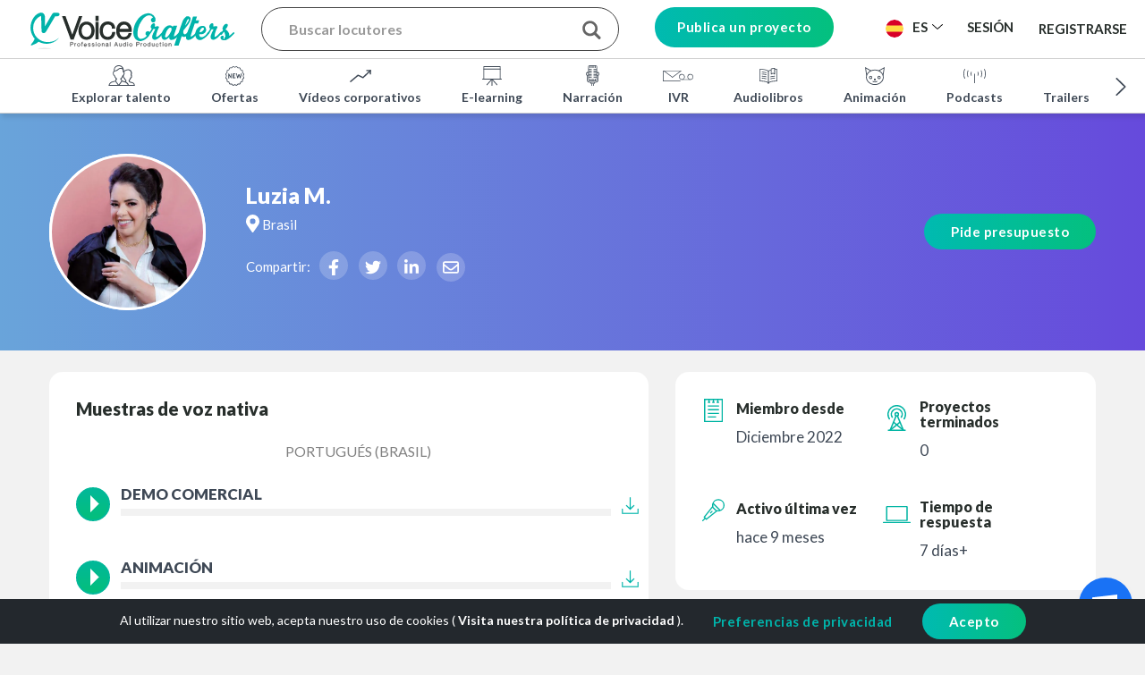

--- FILE ---
content_type: text/html; charset=UTF-8
request_url: https://www.voicecrafters.com/es/brazilian-portuguese-voice-actors/luzia-m/
body_size: 131744
content:
<!DOCTYPE html>
<html lang="es-ES" prefix="og: https://ogp.me/ns#">
<head>
	<meta charset="UTF-8">
	<meta name="viewport" content="width=device-width, initial-scale=1, maximum-scale=1">
	<meta name="visitor_country" content="US">
	<link rel="profile" href="https://gmpg.org/xfn/11">
	<link rel="pingback" href="https://www.voicecrafters.com/xmlrpc.php/">
	<meta property="fb:app_id" content="119258934766371" />

	<link rel="icon" id="favicon" href="https://www.voicecrafters.com/wp-content/themes/voicecrafters/images/favicon.png" />

	<script>
		// Debugging script needs to be initiated before any other script
		var error_logged = false;

on_error_log();

function on_error_log(){

    addEventListener( 'error', function( event ){

        // For errors that happen in inlined JS we will try to get the code around the error for better debugging

        var code = '';

        if( event.filename == window.location.href.split( '#' )[0] ){
            code = document.documentElement.innerHTML.replace( "\r" ).split( "\n" ).slice( event.lineno - 3, event.lineno + 3 );
            for( k in code ){
                code[k] = code[k].substr( Math.max( event.colno - 50, 0 ), 150 );
            }
        }

        log_error( {
            type: 'js_error',
            message: event.message,
            location: event.filename + ':' + event.lineno + ':' + event.colno,
            code
        }, -1, event.error.stack );
    } );



    function log_error( data, trace_from, error_stack, urgent ){

        if( error_logged ){
            return;
        }

        error_logged = true;

        data.url = window.location.href;
        data.body_classes = '';
        data.user_id = fr_settings ? fr_settings.user_id : 0;
        data.scroll_position = window.scrollY;
        data.trace = get_stack_trace( 1 + trace_from, error_stack );
        data.userAgent = navigator.userAgent;
        data.viewportWidth = window.innerWidth;
        data.viewportHeight = window.innerHeight;
        data.urgent = urgent;

        fr_direct_ajax( 'log_error', data );

    }



    function fr_wp_ajax( action, data, return_func, type, custom_options ) {

        if( !type ){
            type = "post";
        }
        if (typeof data == 'string') {
            data = data + "&action=" + action;
        } else {
            data.action = action;
        }

        const default_options = {
            type: type,
            dataType: "json",
            url: '',
            data: data,
            success: function( response_data, status, xhr ) {
                return_func( response_data, status, xhr );
            },
            error: function() {
                if (return_func) {
                    return_func( false, xhr.statusText, xhr );
                }
            }
        };

        const options = custom_options ? Object.assign({}, default_options, custom_options) : default_options;

        const xhr = fetch(options.url, {
            method: options.type,
            headers: {
                'Content-Type': 'application/x-www-form-urlencoded'
            },
            body: new URLSearchParams(options.data)
        })
        .then(response => response.json())
        .then( data => options.success( data, 'success', xhr ) )
        .catch( error => options.error() );

        return xhr;
        
    }

    function fr_direct_ajax( action, data, return_func, type, custom_options ) {
        custom_options = custom_options || {};
        custom_options.url = 'https://voicecrafters.dev.digital-space.eu/wp-ajax.php';
        fr_wp_ajax( action, data, return_func, type, custom_options );
    }


    function get_stack_trace( from, error_stack ){

        from = from || 0;
        let stack = error_stack || new Error().stack || '';
        stack = stack.split('\n').map(function (line) {
            return line.trim();
        });

        stack = stack.slice( from );

        return stack.splice( stack[0] == 'Error' ? 2 : 1 );
            
    }

}	</script>
	
	<script>
		var ajax_url = 'https://www.voicecrafters.com/wp-admin/admin-ajax.php';
		var choose_file_txt = 'Elegir archivo';
		var SOCIAL_LOGIN_REDIRECT = 'https://www.voicecrafters.com/es/?fb_logged_in';
		var FACEBOOK_APP_ID='119258934766371';
		var ID = '143494';
		var POST = '1';
		var ga_track=null;
		var delete_label = 'Eliminar';
		var is_user = '';
		var tax = '';
		var term = '';
		var a2a_config = a2a_config || {};
		a2a_config.icon_color = "#00b4ab";
		a2a_config.color_link_text = "00b4ab";

	</script>
	
	<style>/* Size: 143379 */
@font-face{font-family:'Lato';font-style:normal;font-weight:400;font-display:swap;src:url(/wp-content/cache/external_scripts/S6uyw4BMUTPHjxAwXiWtFCfQ7A.woff2) format('woff2');unicode-range:U+0100-02BA,U+02BD-02C5,U+02C7-02CC,U+02CE-02D7,U+02DD-02FF,U+0304,U+0308,U+0329,U+1D00-1DBF,U+1E00-1E9F,U+1EF2-1EFF,U+2020,U+20A0-20AB,U+20AD-20C0,U+2113,U+2C60-2C7F,U+A720-A7FF}@font-face{font-family:'Lato';font-style:normal;font-weight:400;font-display:swap;src:url(/wp-content/cache/external_scripts/S6uyw4BMUTPHjx4wXiWtFCc.woff2) format('woff2');unicode-range:U+0000-00FF,U+0131,U+0152-0153,U+02BB-02BC,U+02C6,U+02DA,U+02DC,U+0304,U+0308,U+0329,U+2000-206F,U+20AC,U+2122,U+2191,U+2193,U+2212,U+2215,U+FEFF,U+FFFD}@font-face{font-family:'Lato';font-style:normal;font-weight:700;font-display:swap;src:url(/wp-content/cache/external_scripts/S6u9w4BMUTPHh6UVSwaPGQ3q5d0N7w.woff2) format('woff2');unicode-range:U+0100-02BA,U+02BD-02C5,U+02C7-02CC,U+02CE-02D7,U+02DD-02FF,U+0304,U+0308,U+0329,U+1D00-1DBF,U+1E00-1E9F,U+1EF2-1EFF,U+2020,U+20A0-20AB,U+20AD-20C0,U+2113,U+2C60-2C7F,U+A720-A7FF}@font-face{font-family:'Lato';font-style:normal;font-weight:700;font-display:swap;src:url(/wp-content/cache/external_scripts/S6u9w4BMUTPHh6UVSwiPGQ3q5d0.woff2) format('woff2');unicode-range:U+0000-00FF,U+0131,U+0152-0153,U+02BB-02BC,U+02C6,U+02DA,U+02DC,U+0304,U+0308,U+0329,U+2000-206F,U+20AC,U+2122,U+2191,U+2193,U+2212,U+2215,U+FEFF,U+FFFD}@font-face{font-family:'Lato';font-style:normal;font-weight:900;font-display:swap;src:url(/wp-content/cache/external_scripts/S6u9w4BMUTPHh50XSwaPGQ3q5d0N7w.woff2) format('woff2');unicode-range:U+0100-02BA,U+02BD-02C5,U+02C7-02CC,U+02CE-02D7,U+02DD-02FF,U+0304,U+0308,U+0329,U+1D00-1DBF,U+1E00-1E9F,U+1EF2-1EFF,U+2020,U+20A0-20AB,U+20AD-20C0,U+2113,U+2C60-2C7F,U+A720-A7FF}@font-face{font-family:'Lato';font-style:normal;font-weight:900;font-display:swap;src:url(/wp-content/cache/external_scripts/S6u9w4BMUTPHh50XSwiPGQ3q5d0.woff2) format('woff2');unicode-range:U+0000-00FF,U+0131,U+0152-0153,U+02BB-02BC,U+02C6,U+02DA,U+02DC,U+0304,U+0308,U+0329,U+2000-206F,U+20AC,U+2122,U+2191,U+2193,U+2212,U+2215,U+FEFF,U+FFFD}@font-face{font-family:'Kaushan Script';font-style:normal;font-weight:400;font-display:swap;src:url(/wp-content/cache/external_scripts/vm8vdRfvXFLG3OLnsO15WYS5DG72wNJVMJ8br5Y.woff2) format('woff2');unicode-range:U+0100-02BA,U+02BD-02C5,U+02C7-02CC,U+02CE-02D7,U+02DD-02FF,U+0304,U+0308,U+0329,U+1D00-1DBF,U+1E00-1E9F,U+1EF2-1EFF,U+2020,U+20A0-20AB,U+20AD-20C0,U+2113,U+2C60-2C7F,U+A720-A7FF}@font-face{font-family:'Kaushan Script';font-style:normal;font-weight:400;font-display:swap;src:url(/wp-content/cache/external_scripts/vm8vdRfvXFLG3OLnsO15WYS5DG74wNJVMJ8b.woff2) format('woff2');unicode-range:U+0000-00FF,U+0131,U+0152-0153,U+02BB-02BC,U+02C6,U+02DA,U+02DC,U+0304,U+0308,U+0329,U+2000-206F,U+20AC,U+2122,U+2191,U+2193,U+2212,U+2215,U+FEFF,U+FFFD}#log_in_register{width:600px;left:calc((100% - 600px) / 2);top:11px}#log_in_register .inner{padding:0!important}#log_in_register .steps_wrap{padding:55px 65px}#log_in_register .section_tabs{overflow:hidden}#log_in_register .section_tabs button{width:50%;display:block;float:left;background-color:transparent;border:0;height:79px;padding:0;font-size:26px;font-weight:700}#log_in_register .section_tabs button:not(.active){box-shadow:inset 0 0 10px rgba(0,0,0,.1)}#log_in_register .section_link{text-align:center;margin-bottom:25px;font-size:16px}#log_in_register .section_title + .section_link{margin-top:-40px;margin-bottom:40px}#log_in_register .close{margin-top:-34px;margin-right:-34px}#log_in_register .tc_content{font-size:14px;text-align:center!important;margin:0px 0 20px 0;line-height:normal}#log_in_register .have_an_account{text-align:center;font-weight:700;margin-top:35px}#log_in_register .tc span.loading{float:none!important;margin-right:0!important}#log_in_register .btn{width:auto;padding:0 40px!important;display:block;margin:auto;min-width:250px;box-sizing:border-box;height:45px!important;line-height:45px!important}#log_in_register .field{margin-bottom:17px}#log_in_register .or{margin:19px 0 2px 0}#log_in_register .field + [type="submit"]{margin-top:30px}#log_in_register input[type=text],#log_in_register input[type=tel],#log_in_register input[type=search],#log_in_register input[type=email],#log_in_register input[type=password],#log_in_register input[type=number],#log_in_register select{height:45px;border-radius:23px;padding:0 23px!important;font-weight:700;font-size:16px!important}#log_in_register ::placeholder{font-weight:100}#log_in_register ::-webkit-input-placeholder{font-weight:100}#log_in_register :-moz-placeholder{font-weight:100}#log_in_register ::-moz-placeholder{font-weight:100}#log_in_register :-ms-input-placeholder{font-weight:100}.login_register_form .first_step{}.login_register_form .login_section{}.login_register_form .lost_password_section .btn{margin-top:1.5em}.login_register_form .box_options{padding:1px;overflow:hidden}.login_register_form .box_options .box{width:calc((100% - 20px) / 2);border:1px solid #444;border-radius:10px;float:left;text-align:center;font-size:17px;padding-bottom:50px;display:block;color:inherit;transition:none;box-sizing:border-box}.login_register_form .box_options .box:last-child{float:right}.login_register_form .box_options .box:hover{border:2px solid #00b4ab}.login_register_form .box_options span{display:block}.login_register_form .box_options .icon{height:34px;margin-top:20px;margin-left:20px;margin-bottom:17px;background-repeat:no-repeat}.login_register_form .box_options .title{font-weight:700;font-size:26px}.login_register_form .box_options .subtitle{font-weight:normal}#log_in_register[data-current-section="account_type_section"],#log_in_register[data-current-section="talent_submission_section"]{width:650px;left:calc((100% - 650px) / 2)}@media(max-width:650px){#log_in_register[data-current-section="account_type_section"],#log_in_register[data-current-section="talent_submission_section"]{width:calc(100% - 20px);left:10px}}@media(max-width:450px){.login_register_form .box_options{padding:2px}.login_register_form .box_options .box{width:100%;margin-bottom:10px}}.login_register_form .talent_submission_section{font-size:16px}.login_register_form .talent_submission_section .narrow{max-width:500px}.login_register_form .talent_submission_section .content{margin-bottom:30px}.login_register_form .talent_submission_section .i_agree_field{margin:2em 0 3em}@media(max-height:840px){#log_in_register{top:0;width:500px;left:calc((100% - 500px) / 2)}#log_in_register .steps_wrap{padding:45px 40px 30px}#log_in_register .section_title{margin-top:-15px;margin-bottom:30px}#log_in_register .section_title + .section_link{margin-top:-25px;margin-bottom:25px}#log_in_register .have_an_account{margin-top:10px}#log_in_register .tc_content{font-size:13px}}@media(max-height:740px){#log_in_register input[type=text],#log_in_register input[type=tel],#log_in_register input[type=search],#log_in_register input[type=email],#log_in_register input[type=password],#log_in_register input[type=number],#log_in_register select{height:40px;border-radius:20px;padding:0 20px!important}#log_in_register .btn{padding:0 30px!important;height:40px!important;line-height:40px!important}#log_in_register .social_btns button{padding:1px 0}#log_in_register .or{margin:-6px 0 -12px 0}#log_in_register .section_tabs button{height:60px;font-size:23px}#log_in_register .tc_content{margin:0px 0 15px 0;margin-top:-5px}#log_in_register .section_title + .section_link{margin-bottom:15px}}@media(max-width:768px){#log_in_register{width:500px;left:calc((100% - 500px) / 2)}#log_in_register .steps_wrap{padding-left:40px;padding-right:40px}#log_in_register .tc_content{font-size:13px}#log_in_register .close{margin-top:-29px;margin-right:-29px}}@media(max-width:500px){#log_in_register{width:calc(100% - 20px);left:10px}#log_in_register .custom_modal_inner{padding:0}#log_in_register .steps_wrap{padding-left:20px;padding-right:20px}#log_in_register .tc_content{font-size:11px}#log_in_register .close{margin-top:-8px;margin-left:-32px}.grecaptcha-badge{bottom:0!important;margin-bottom:0!important}}@media(max-width:380px){#log_in_register .tc_content{font-size:10px}}@media(max-width:350px){.steps_wrap{padding-left:10px;padding-right:10px}}.or{position:relative;margin-bottom:-5px}.or .line{position:absolute;border-bottom:1px solid #e1e1e1;width:100%;margin-top:15px}.or .text{background-color:#fff;color:#3e4855;-webkit-border-radius:50%;-moz-border-radius:50%;border-radius:50%;width:50px;height:31px;line-height:34px;display:block;margin:auto;text-align:center;position:relative}.fake_form{height:0px;width:0px;overflow:hidden}#log_in_register table td{padding:0}@media(min-width:1025px){#log_in_register.side_panel_open{width:1000px;left:calc((100% - 1000px) / 2)}}#log_in_register .side_panel{background-color:gray;width:50%;position:relative;color:#fff;background-position:center;background-size:cover}#log_in_register .side_panel h2,#log_in_register .side_panel h3,#log_in_register .side_panel h4,#log_in_register .side_panel h5,#log_in_register .side_panel h6{color:inherit}#log_in_register .side_panel ul li::before{fill:#fff}#log_in_register .side_panel .top_text,#log_in_register .side_panel .bottom_text{position:absolute;top:0;width:100%;padding:30px;box-sizing:border-box}#log_in_register .side_panel .bottom_text{top:auto;bottom:0}#log_in_register .side_panel .top_text{background-image:linear-gradient(to bottom,rgba(0,0,0,.6),transparent);background-repeat:no-repeat;background-size:cover;padding-bottom:50px}#log_in_register .side_panel .bottom_text{background-image:linear-gradient(to bottom,transparent,rgba(0,0,0,.6));background-repeat:no-repeat;background-size:cover;padding-top:50px}@media(max-width:1024px){#log_in_register .side_panel{display:none}}.social_btns button{background-color:#272e2b;display:block;margin-bottom:10px;overflow:hidden;font-weight:100;font-size:16px;color:#fff;display:block;width:100%;padding:4px 0;border:0;border-radius:22px}.social_btns button[disabled]{background-color:#888;cursor:default}.social_btns button[disabled] .loading{display:inline-block}.social_btns button strong{color:inherit;font-weight:900}.social_btns button .text{padding:4px 0;border-left:1px solid rgba(255,255,255,.2);display:block;text-align:center;float:left;width:calc(100% - 76px);box-sizing:border-box}.social_btns button .loading{color:#fff;margin-top:5px;margin-right:5px}.social_btns .icon{margin-top:6px;padding-left:5px;font-size:22px;width:45px;text-align:center;float:left;box-sizing:border-box;color:#fff}.social_btns .facebook{background-color:#3f51b5}.social_btns button:not([disabled]):hover{opacity:0.7;color:#fff!important}.custom_row{padding:60px 0;position:relative;background-size:cover;box-sizing:border-box;background-position:center}.custom_row.has_background_image{overflow-x:hidden}.custom_row.has_background_image>.background_image{position:absolute;top:0;left:0;width:100%;height:100%}.custom_row.has_background_image>.background_image img{position:absolute;object-fit:cover;margin:auto;left:50%;top:50%;transform:translate(-50%,-50%);max-width:none;width:100%;height:100%}.custom_row.has_background_image>.container{position:relative;z-index:1}.custom_row.vertical_align>.container{display:table}.custom_row.vertical_align>.container>.valign-wrapper{display:table-cell;vertical-align:middle}.custom_row.border_top{border-top:1px solid #eee}@media(max-width:768px){.row .col{min-height:auto}}.custom_row.bg_color_gray{background-color:#f2f2f2}.layout{margin-bottom:50px;width:100%}.narrow_content .layout{max-width:860px;margin-left:auto;margin-right:auto;padding-left:30px;padding-right:30px}@media(max-width:500px){.narrow_content .layout{padding-left:0px;padding-right:0px}.content_over_banner.narrow_content .container{padding-left:15px;padding-right:15px}}.id_anchor{position:absolute;margin-top:-70px}.custom_row.bg_pos_top>.background_image img{top:0;transform:translate(-50%,0)}.custom_row.bg_pos_bottom>.background_image img{bottom:0;top:auto;transform:translate(-50%,0)}.blue_banner{background:#6ba7dd;background:-moz-linear-gradient(left,#6ba7dd 0%,#664adc 100%);background:-webkit-linear-gradient(left,#6ba7dd 0%,#664adc 100%);background:linear-gradient(to right,#6ba7dd 0%,#664adc 100%);filter:progid:DXImageTransform.Microsoft.gradient(startColorstr='#6ba7dd',endColorstr='#664adc',GradientType=1)}.custom_row.bg_image_on_top>.background_image img{z-index:1}.custom_row.bg_image_on_top>.container{z-index:0}.inline-message .layout>* *{display:inline-block;margin-right:30px;vertical-align:middle;margin-bottom:0px}.inline-message .layout p,.inline-message .layout p>*:last-child{margin-right:0px}body:not(.can_request_quote) .add_to_quote,body:not(.can_request_quote) .main_header .quick_quote_btn,body:not(.can_request_quote) .id_quotee{display:none!important}@media(max-width:768px){.layout{margin-bottom:30px}.custom_row{padding:30px 0}.inline-message .layout{text-align:center}.inline-message .layout>* *{margin-right:0px}.inline-message .layout .btn{margin:10px 0}}.has_background_image:not(input){color:#fff}.has_background_image a{color:#fff;font-weight:700}.has_background_image a:hover{color:#02ada5}.has_background_image h1,.has_background_image h2,.has_background_image h3,.has_background_image h4,.has_background_image h5,.has_background_image h6{color:#fff}.full_height{height:100vh;padding:30px 0;width:100%}.full_height>.container,.full_height>.container>.row{height:100%}.content>.full_height:first-child{height:94vh}.small_height{padding:110px 0}.semi_small_height{padding:110px 0;min-height:370px}.none_height{padding:45px 0;min-height:auto}.none_height .valign-wrapper{min-height:auto!important}.medium_height{padding:130px 0;min-height:450px}.banner_under_content{padding-bottom:160px}.banner_under_content>.background_image img{z-index:0}@media(max-width:1170px){.full_height>.container:not(.small):not(.xsmall):not(.xxsmall){width:auto}}@media(max-width:768px){.full_height{height:auto;display:block}.medium_height{padding:50px 0;min-height:300px}.semi_small_height{min-height:auto}.small_height{padding:60px 0}.banner_under_content{padding-bottom:100px}.background_image_hide_on_mobile>.background_image{display:none}}@media(max-width:500px){.medium_height{min-height:150px}}body .we_live_online h2{font-size:38px}.find_voice_talents_search h3{font-size:61px}@media(max-width:500px){.find_voice_talents_search h3{font-size:39px}}.page_sidebar hr{border:0;border-bottom:1px solid #E1E1E1;margin-bottom:40px}.fav_btn{color:#888;font-size:20px;position:absolute;right:10px;top:10px;cursor:pointer}.fav_btn:hover{color:#ff9682}.fav_btn.active{color:#da5136}@media(max-width:768px){.music_track{padding:20px 20px}}.content_over_banner{z-index:1}.content_over_banner .container{margin-top:-182px;background-color:#fff;padding-top:80px}@media(max-width:768px){.content_over_banner .container{margin-top:-100px;padding-top:50px}}@media(max-width:500px){.content_over_banner .container{margin-left:0;margin-right:0;max-width:100%;width:100%}}.gradient_bg{background:rgb(105,164,218);background:linear-gradient(90deg,rgba(105,164,218,1) 0%,rgba(102,74,220,1) 100%);color:#fff}.gradient_bg h1,.gradient_bg h2,.gradient_bg h3,.gradient_bg h4,.gradient_bg h5,.gradient_bg h6,.gradient_bg a{color:inherit}.gradient_bg a:hover{color:#00b4ab}.custom_row.gradient_transparent_bg>.background_image img{left:auto;right:0;height:100%;width:auto;transform:none;top:0}.gradient_transparent_bg:before{content:'';position:absolute;width:100%;height:100%;top:0;left:0;background:rgb(105,164,218);background:linear-gradient(90deg,rgba(105,164,218,1) 40%,rgba(105,164,218,1) 50%,rgba(102,74,220,.4) 100%);color:#fff;z-index:1}.gradient_transparent_bg .container{position:relative;z-index:2!important}.gradient_green_bg{background:rgb(0,180,171);background:linear-gradient(135deg,rgba(0,180,171,1) 0%,rgba(0,180,171,1) 32%,rgba(4,191,123,1) 53%,rgba(4,191,123,1) 100%);color:#fff}.gradient_green_bg h1,.gradient_green_bg h2,.gradient_green_bg h3,.gradient_green_bg h4,.gradient_green_bg h5,.gradient_green_bg h6{color:inherit}.blue_call_to_action h2{color:#fff;margin-bottom:40px}.form_client_feedback{max-width:800px;margin:auto}.call_to_action_row .btn{margin:0 7px}body .custom_row .container_right_col{width:100%}.custom_row>.container>.row_has_toc .container_left_col{width:276px;float:left}.custom_row>.container>.row_has_toc .sidebar_toc{padding-right:26px;height:100vh;overflow-y:auto}.custom_row>.container>.row_has_toc .container_right_col{width:calc(100% - 276px);float:left;border-left:1px solid rgb(225,225,225);padding-left:20px;padding-bottom:50px!important}.custom_row>.container>.row_has_toc .container_right_col .layout_table_of_contents{display:none}@media(max-width:991px){.custom_row>.container>.row_has_toc .container_left_col{display:none}.custom_row>.container>.row_has_toc .container_right_col{padding-left:0;width:100%;border-left:0;float:none}.custom_row>.container>.row_has_toc .sidebar_toc{display:none}.custom_row>.container>.row_has_toc .container_right_col .layout_table_of_contents{display:block}}*,*:before,*:after{box-sizing:inherit}body{background-size:cover;font-family:'Lato',sans-serif;color:#3e4855;background-color:#fff;font-size:15px;line-height:1.7em;min-width:320px;margin:0;padding:0;--link-color:#00b4ab;--text-color:#3e4855;--heading-color:#272e2b;--error-color:#DE350B}h1,h2,h3,h4,h5,h6{font-weight:900;line-height:1.4em;margin-top:0px;color:#272e2b;font-family:'Lato',sans-serif}h1{font-size:4.7em;margin:2.1rem 0 1.68rem 0}h2,.h1_as_h2 h1{font-size:3em;margin-bottom:1.424rem}h3{font-size:2em;margin-bottom:1.168rem}h4{font-size:1.8em;margin-bottom:0.912rem}h5{font-size:1.5em;margin-bottom:0.656rem}h6{font-size:1.1em;margin-bottom:0.4rem}h1,h2,h3{line-height:1.1em}@media(max-width:768px){h1{font-size:3em}h2,.h1_as_h2 h1{font-size:2.2em}h3{font-size:2em}h4{font-size:1.5em}h5{font-size:1.3em}h6{font-size:1.1em}}em{font-style:italic}strong{font-weight:500}small{font-size:75%}sup{font-size:60%}img{border:0;max-width:100%;height:auto}a{color:#00b4ab;transition:All .2s ease;font-weight:700;text-decoration:none}a[disabled]{cursor:default}a[disabled]:focus{border:0}a:hover,.current-menu-item>a,.current-menu-parent>a{color:#272e2b}a.disabled{color:#999;cursor:default}.cyan_text{color:#00b4ab}body .cyan_links a{color:#00b4ab}.cyan_links a:hover{color:#272e2b}label{color:inherit}.thin{font-weight:200}.no_pointer,.no_pointer a{cursor:default}.black_text{color:#272e2b}.purple_text{color:rgba(102,74,220,1)}.bigger_text{font-size:1.2em}.fwn{font-weight:normal}label{font-size:inherit}[type=radio]+label:before,[type=radio]+label:after{content:'';position:absolute;left:0;top:0;margin:0 4px;width:16px;height:16px;z-index:0;display:block;border-radius:50%}[type=checkbox]:not(:checked),[type=checkbox]:checked,[type=radio]:not(:checked),[type=radio]:checked{position:absolute;left:-9999px;opacity:0}[type=radio]:checked+label:after{background-color:#26a69a;border:1px solid #26a69a;transform:scale(.52)}input[type=text],input[type=tel],input[type=search],input[type=email],input[type=password],input[type=number],input[type=url],select,textarea{outline:0;width:100%!important;background-color:#fff!important;margin-bottom:0px;padding:0px 18px!important;-webkit-box-sizing:border-box;-moz-box-sizing:border-box;box-sizing:border-box;font-size:15px!important;border:1px solid #e1e1e1;color:#3e4855;height:35px;border-radius:18px}textarea{border-radius:10px}textarea:focus{border-bottom:1px solid #26a69a!important;box-shadow:0 1px 0 0 #26a69a;outline:none}select{display:initial}textarea{padding:10px 15px!important;height:160px;font-family:inherit}table{width:100%;display:table;border-collapse:collapse;border-spacing:0}td,th{padding:15px 5px;display:table-cell;text-align:left;vertical-align:middle;border-radius:2px}strong,b{font-weight:700}input[type=text],input[type=text][readonly="readonly"],input[type=tel],input[type=email],input[type=password],input[type=number],input[type=url],select,textarea{border-color:#444}input[type=text][readonly="readonly"],input[type="text"]:disabled,input[type="number"]:disabled,input[type="email"]:disabled,input[type="password"]:disabled,input[type="url"]:disabled{border:1px solid}input[type="url"]{background-image:url('/wp-content/themes/voicecrafters/images/icons/link.svg');background-size:20px;background-repeat:no-repeat;background-position:left 16px center;padding-left:47px!important}ul,ol{margin-left:40px;padding-left:0px}ul li,ol li{padding:10px 0}ul:not(.browser-default) li{list-style-type:none}ul li::before{width:6px;height:6px;-webkit-border-radius:50%;-moz-border-radius:50%;border-radius:50%;background-color:#00b4ab;display:inline-block;content:"";position:absolute;margin-left:-38px;margin-top:0.7em}.checkmark_list li::before,.checkmark_list_white li::before{content:'';display:block;position:absolute;list-style:none;background-color:transparent;font-size:20px;width:20px;height:20px;background-image:url("data:image/svg+xml,%3Csvg aria-hidden='true' focusable='false' data-prefix='fal' data-icon='check' role='img' xmlns='http://www.w3.org/2000/svg' viewBox='0 0 448 512' class='svg-inline--fa fa-check fa-w-14 fa-3x'%3E%3Cpath fill='%2300b4ab' d='M413.505 91.951L133.49 371.966l-98.995-98.995c-4.686-4.686-12.284-4.686-16.971 0L6.211 284.284c-4.686 4.686-4.686 12.284 0 16.971l118.794 118.794c4.686 4.686 12.284 4.686 16.971 0l299.813-299.813c4.686-4.686 4.686-12.284 0-16.971l-11.314-11.314c-4.686-4.686-12.284-4.686-16.97 0z' class=''%3E%3C/path%3E%3C/svg%3E");background-size:contain;background-repeat:no-repeat;margin-top:2px;margin-left:-30px;background-color:transparent}.checkmark_list_white li::before{background-image:url("data:image/svg+xml,%3Csvg aria-hidden='true' focusable='false' data-prefix='fal' data-icon='check' role='img' xmlns='http://www.w3.org/2000/svg' viewBox='0 0 448 512' class='svg-inline--fa fa-check fa-w-14 fa-3x'%3E%3Cpath fill='white' d='M413.505 91.951L133.49 371.966l-98.995-98.995c-4.686-4.686-12.284-4.686-16.971 0L6.211 284.284c-4.686 4.686-4.686 12.284 0 16.971l118.794 118.794c4.686 4.686 12.284 4.686 16.971 0l299.813-299.813c4.686-4.686 4.686-12.284 0-16.971l-11.314-11.314c-4.686-4.686-12.284-4.686-16.97 0z' class=''%3E%3C/path%3E%3C/svg%3E")}ol ol{list-style-type:lower-alpha}@media (max-width:600px){ul{margin-left:20px}ul li::before{margin-left:-20px}}button,input,optgroup,select,textarea{font:inherit}input::-webkit-outer-spin-button,input::-webkit-inner-spin-button{-webkit-appearance:none;margin:0}input[type=number]{-moz-appearance:textfield}.cursor_pointer{cursor:pointer}.pos_relative{position:relative}.right{float:right}.left{float:left}.center{text-align:center}ul.no-style,.no-style ul{margin-left:0px;list-style:none}ul.no-style li,.no-style ul li{padding:0px}ul.no-style li::before,.no-style ul li::before{display:none}.tc{text-align:center}.special_font{font-family:'Kaushan Script'}.lg_text{font-size:larger}.divider{margin:20px 0;border-top:1px solid #e1e1e1;width:100%;height:1px}.uppercase{text-transform:uppercase}::placeholder{color:#999}::-webkit-input-placeholder{color:#999}:-moz-placeholder{color:#999;opacity:1}::-moz-placeholder{color:#999;opacity:1}:-ms-input-placeholder{color:#999}.spin{-webkit-animation-name:spin;-webkit-animation-duration:4000ms;-webkit-animation-iteration-count:infinite;-webkit-animation-timing-function:linear;-moz-animation-name:spin;-moz-animation-duration:4000ms;-moz-animation-iteration-count:infinite;-moz-animation-timing-function:linear;-ms-animation-name:spin;-ms-animation-duration:4000ms;-ms-animation-iteration-count:infinite;-ms-animation-timing-function:linear;animation-name:spin;animation-duration:1000ms;animation-iteration-count:infinite;animation-timing-function:linear}@-moz-keyframes spin{from{-moz-transform:rotate(0deg)}to{-moz-transform:rotate(360deg)}}@-webkit-keyframes spin{from{-webkit-transform:rotate(0deg)}to{-webkit-transform:rotate(360deg)}}@keyframes spin{from{transform:rotate(0deg)}to{transform:rotate(360deg)}}.flip-h{-moz-transform:scaleX(-1);-o-transform:scaleX(-1);-webkit-transform:scaleX(-1);transform:scaleX(-1);filter:FlipH;-ms-filter:"FlipH"}.flip-v{-moz-transform:scaleY(-1);-o-transform:scaleY(-1);-webkit-transform:scaleY(-1);transform:scaleY(-1);filter:FlipV;-ms-filter:"FlipV"}button{cursor:pointer}button.no_style{background-color:transparent;border:0}button:focus{outline:none}.btn,.button{display:inline-block;text-decoration:none;color:#fff;background-color:#26a69a;text-align:center;letter-spacing:.5px;transition:.2s ease-out;cursor:pointer}.btn[disabled],.button[disabled]{cursor:default}.btn,.btn:hover,.button,.button:hover,#commentform .form-submit input{color:#fff!important;font-size:15px!important;padding:0px 30px!important;line-height:50px!important;height:50px!important;font-weight:700;border:0px;transition:All .2s ease;-webkit-transition:All .2s ease;-moz-transition:All .2s ease;-o-transition:All .2s ease;box-shadow:none;-webkit-box-sizing:initial;-moz-box-sizing:initial;box-sizing:initial;background:#00bab1;background:-webkit-linear-gradient(left,#00bab1,#04c07e);background:-o-linear-gradient(right,#00bab1,#04c07e);background:-moz-linear-gradient(right,#00bab1,#04c07e);background:linear-gradient(right,#00bab1,#04c07e);max-width:none;-webkit-border-radius:30px;-moz-border-radius:30px;border-radius:30px;text-transform:none}.btn:not(.no_hover):hover,.button:hover{background:#00beb5;background:-webkit-linear-gradient(left,#00beb5,#04c481);background:-o-linear-gradient(right,#00beb5,#04c481);background:-moz-linear-gradient(right,#00beb5,#04c481);background:linear-gradient(right,#00beb5,#04c481);border-color:#00beb5;}.btn.no_hover{cursor:default}.btn.white{background:none;background-color:#f9f9f9!important;color:#00b4ab!important}.btn.white:hover,.btn.white:not(.no_hover):not([disabled]):hover{background:none!important;background-color:#fff!important}.btn.gray{background:#f9f9f9!important;color:#00b4ab!important;border:1px solid #bababa}.btn.cancel{background:none!important;color:#272e2b!important;border:0;text-transform:none}.btn.cancel:hover,.btn.cancel:focus{color:red!important;border:0}.btn.cancel.red{color:red!important}.btn.cancel.red:hover{color:#272e2b!important}.btn.trans.white{border-color:#fff}.btn.trans.white:hover{background-color:#fff!important;color:#00b4ab!important}.btn.link{background:transparent!important;color:#00b4ab!important}.btn.link:not(.cancel):hover,.btn.link:not(.cancel):focus{color:#272E2C!important}.btn.link:hover,.btn.link:focus{border:0!important}.btn.sm{height:40px!important;line-height:40px!important;padding:0px 30px!important}.btn.xsm{height:auto!important;line-height:normal!important;padding:10px 20px!important}.btn.cyan{color:#00b4ab!important}.btn.cyan:hover{color:#fff!important}body .btn[disabled],body .btn[disabled]:hover{color:#000!important;background:#ccc!important;border-color:#ccc!important}.btn.trans{background:none;background-color:transparent!important;border:2px solid #00b4ab;-moz-box-shadow:none;-webkit-box-shadow:none;box-shadow:none;font-weight:700;color:#272e2b!important}.btn.trans:hover{background-color:#00b4ab!important;color:#fff!important}input.btn,input.button,input.btn:hover,input.button:hover,input.btn.xsm{line-height:normal!important}.btn:focus{border:1px solid #444}.btn.inline{padding:0!important;height:auto!important;line-height:inherit!important;font-size:inherit!important;font-weight:inherit}.gradient{background:#009b91;background:-webkit-linear-gradient(left,#009b91,#02a568);background:-o-linear-gradient(right,#009b91,#02a568);background:-moz-linear-gradient(right,#009b91,#02a568);background:linear-gradient(right,#009b91,#02a568);color:#fff}.gradient *{color:#fff}.gradient .btn.trans{color:#fff!important;border-color:#fff}.inline{display:inline}.inline.btn{display:inline-block}.tabs{height:40px}.tabs .tab{height:40px;line-height:40px}.tabs .tab a,.tabs .tab a:hover{text-transform:none;color:#A8A8A8}.tabs .tab a.active{color:#000}.tabs .indicator{background-color:#00AC8E;height:3px}.tab_content:focus{outline:none}.red{color:#E03E53!important}.white{color:#fff!important}.blue{color:#4ABAD4!important}.gray{color:#626262!important}.table{width:100%;table-layout:fixed}.col1{width:8.33%}.col2{width:16.66%}.col3{width:25%}.col4{width:33.333%}.col5{width:41.66%}.col6{width:50%}.col7{width:58.33%}.col8{width:66.66%}.col9{width:75%}.col10{width:83.33%}.col11{width:91.66%}.col12{width:100%}.col6.hide + .col6{padding-left:0}.col1,.col2,.col3,.col4,.col5,.col6,.col7,.col8,.col9,.col10,.col11,.col12{float:left}.alignleft{float:left;margin:0.5em 1em .5em 0}.alignright{float:right;margin:0.5em 0 .5em 1em}img.aligncenter,picture.aligncenter img{display:block;margin-left:auto;margin-right:auto}.group2,.group3{display:block;clear:both;width:100%}.group2{display:none}.on_mobile,.on_mobile_block,.on_mobile_inline,.on_mobile_inline_block{display:none!important}@media(max-width:1024px){.on_wide_desktop{display:none!important}}@media(max-width:768px){.on_mobile{display:initial!important}table.on_mobile{display:table!important}div.on_mobile,.on_mobile_block{display:block!important}.on_mobile_inline{display:inline!important}.on_mobile_inline_block{display:inline-block!important}.on_desktop{display:none!important}}.uc,.uppercase{text-transform:uppercase!important}.black_trans{background-color:rgba(0,0,0,.65)}.up{text-transform:uppercase!important}.u{text-decoration:underline}a.u:hover{text-decoration:none}.round img{-webkit-border-radius:50%;-moz-border-radius:50%;border-radius:50%}.clearfix:after{visibility:hidden;display:block;font-size:0;content:" ";clear:both;height:0}.grayscale img{float:left;filter:url("data:image/svg+xml;utf8,<svg xmlns=\'http://www.w3.org/2000/svg\'><filter id=\'grayscale\'><feColorMatrix type=\'matrix\' values=\'0.3333 .3333 .3333 0 0 .3333 .3333 .3333 0 0 .3333 .3333 .3333 0 0 0 0 0 1 0\'></feColorMatrix></filter></svg>#grayscale");filter:gray;-webkit-filter:grayscale(100%);transition:All .2s ease;-webkit-transition:All .2s ease;-moz-transition:All .2s ease;-o-transition:All .2s ease}.grayscale:hover img{filter:url("data:image/svg+xml;utf8,<svg xmlns=\'http://www.w3.org/2000/svg\'><filter id=\'grayscale\'><feColorMatrix type=\'matrix\' values=\'1 0 0 0 0,0 1 0 0 0,0 0 1 0 0,0 0 0 1 0\'></feColorMatrix></filter></svg>#grayscale");-webkit-filter:grayscale(0%)}select.transparent{padding-right:15px!important;width:auto!important;-webkit-appearance:none;-moz-appearance:none;appearance:none;background-color:transparent!important;border:0px!important;font-weight:700;color:#000;background-repeat:no-repeat;background-size:10px;background-position:center right;background-image:url('[data-uri]')}.flnm>*:first-child{margin-top:auto!important}.flnm>*:last-child{margin-bottom:auto!important}.lrnm>*:first-child{margin-left:auto!important}.lrnm>*:last-child{margin-right:auto!important}.flnp>*:first-child{padding-top:0px!important}.flnp>*:last-child{padding-bottom:0px!important}.lrnp>*:first-child{padding-left:0px!important}.lrnp>*:last-child{padding-right:0px!important}.fnp>*:first-child{padding-top:0px!important}.lnp>*:last-child{padding-bottom:0px!important}.flnb>*:first-child{border-top:0px!important}.flnb>*:last-child{border-bottom:0px!important}.lrnb>*:first-child{border-left:0px!important}.lrnb>*:last-child{border-right:0px!important}.message,.validation_message,.edd-alert-error,.edd-alert-warning,.edd-alert-success{margin-left:0px;text-align:center;background:#00b4ab;background:linear-gradient(top right,#00b4ab,#00b4ab);padding:8px;color:#fff!important;width:100%!important;line-height:1.4em;box-sizing:border-box;border-radius:10px}.message.error,.validation_message,.edd-alert-error,.edd-alert-warning{background:#fff!important;color:red!important;margin-bottom:0!important;border:0!important}.message.error a,.validation_message a,.edd-alert-error a,.edd-alert-warning a{color:inherit;text-decoration:underline}.edd-alert p{margin:0px}header.transparent .edd-alert-success{background:none;background-color:rgba(255,255,255,.3)}.valign{width:100%}.search-wrapper{color:#7A7677;-webkit-border-radius:50px;-moz-border-radius:50px;border-radius:50px;line-height:normal}.search-wrapper button{position:absolute;top:0px;right:0px;padding:0px 10px;border:0px;background-color:transparent}.search-wrapper button i{line-height:45px}.search-wrapper input{margin-bottom:0px;border:0px;-webkit-border-radius:50px;-moz-border-radius:50px;border-radius:50px;text-indent:20px}.side_menu .close{color:#D83E53;padding:0px;height:50px}.side_menu .close i{font-size:2.5em}.hide{display:none!important}.container{max-width:1170px;width:95%;margin:auto}.container.large{max-width:1350px;width:85%}.container.small{max-width:850px;width:85%}.container.small>.row{margin:0px}.container.xsmall{max-width:800px;width:85%}.container.xxsmall{max-width:660px;width:85%}.container.xsmall>.row{margin:0px}.container.none{width:100%;max-width:100%}.container .row{margin-left:-0.75rem;margin-right:-0.75rem}.container.none>.row{margin-left:0;margin-right:0}.row{margin-bottom:0px}.row:after{content:"";display:table;clear:both}.row .col{float:left;box-sizing:border-box;padding:0 .75rem;min-height:1px}.row .col.s1{width:8.3333333333%;margin-left:auto;left:auto;right:auto}.row .col.s2{width:16.6666666667%;margin-left:auto;left:auto;right:auto}.row .col.s3{width:25%;margin-left:auto;left:auto;right:auto}.row .col.s4{width:33.3333333333%;margin-left:auto;left:auto;right:auto}.row .col.s5{width:41.6666666667%;margin-left:auto;left:auto;right:auto}.row .col.s6{width:50%;margin-left:auto;left:auto;right:auto}.row .col.s7{width:58.3333333333%;margin-left:auto;left:auto;right:auto}.row .col.s8{width:66.6666666667%;margin-left:auto;left:auto;right:auto}.row .col.s9{width:75%;margin-left:auto;left:auto;right:auto}.row .col.s10{width:83.3333333333%;margin-left:auto;left:auto;right:auto}.row .col.s11{width:91.6666666667%;margin-left:auto;left:auto;right:auto}.row .col.s12{width:100%;margin-left:auto;left:auto;right:auto}@media only screen and (min-width:601px){.row .col.m1{width:8.3333333333%;margin-left:auto;left:auto;right:auto}.row .col.m2{width:16.6666666667%;margin-left:auto;left:auto;right:auto}.row .col.m3{width:25%;margin-left:auto;left:auto;right:auto}.row .col.m4{width:33.3333333333%;margin-left:auto;left:auto;right:auto}.row .col.m5{width:41.6666666667%;margin-left:auto;left:auto;right:auto}.row .col.m6{width:50%;margin-left:auto;left:auto;right:auto}.row .col.m7{width:58.3333333333%;margin-left:auto;left:auto;right:auto}.row .col.m8{width:66.6666666667%;margin-left:auto;left:auto;right:auto}.row .col.m9{width:75%;margin-left:auto;left:auto;right:auto}.row .col.m10{width:83.3333333333%;margin-left:auto;left:auto;right:auto}.row .col.m11{width:91.6666666667%;margin-left:auto;left:auto;right:auto}.row .col.m12{width:100%;margin-left:auto;left:auto;right:auto}}@media only screen and (min-width:993px){.row .col.l1{width:8.3333333333%;margin-left:auto;left:auto;right:auto}.row .col.l2{width:16.6666666667%;margin-left:auto;left:auto;right:auto}.row .col.l3{width:25%;margin-left:auto;left:auto;right:auto}.row .col.l4{width:33.3333333333%;margin-left:auto;left:auto;right:auto}.row .col.l5{width:41.6666666667%;margin-left:auto;left:auto;right:auto}.row .col.l6{width:50%;margin-left:auto;left:auto;right:auto}.row .col.l7{width:58.3333333333%;margin-left:auto;left:auto;right:auto}.row .col.l8{width:66.6666666667%;margin-left:auto;left:auto;right:auto}.row .col.l9{width:75%;margin-left:auto;left:auto;right:auto}.row .col.l10{width:83.3333333333%;margin-left:auto;left:auto;right:auto}.row .col.l11{width:91.6666666667%;margin-left:auto;left:auto;right:auto}.row .col.l12{width:100%;margin-left:auto;left:auto;right:auto}}.cyan_color{color:#00b4ab!important}a.cyan_color:hover{color:#272e2b!important}.red_color{color:#d30733!important}.fine_print{font-size:0.8em}@media(max-width:768px){.container{max-width:90%}}@media(max-width:350px){.side_menu_wrap{margin:0px 30px}.side_menu li.store_locator{height:70px}.side_menu li.store_locator a{line-height:50px}}form p:not(.tc){text-align:inherit!important}[type="checkbox"] + label,[type="radio"] + label,[type="checkbox"] + .label,[type="radio"] + .label{font-size:15px;position:relative;padding-left:30px;margin-top:0;cursor:pointer;display:inline-block;min-height:25px;line-height:25px;height:auto;-webkit-user-select:none;-moz-user-select:none;-khtml-user-select:none;-ms-user-select:none;line-height:1.5em}[type="checkbox"]:not(.display_as_radio) + label::before,[type="checkbox"]:not(.display_as_radio):not(.filled-in) + label::after,[type="checkbox"]:not(.display_as_radio) + .label::before,[type="checkbox"]:not(.display_as_radio):not(.filled-in) + .label::after{content:'';position:absolute;top:calc((100% - 29px) / 2);left:0;width:18px;height:18px;z-index:0;border-radius:1px;margin-top:0px}[type="checkbox"]:not(.display_as_radio) + label.checkbox_top::before,[type="checkbox"]:not(.display_as_radio) + label.checkbox_top::after{top:0.3em}[type="radio"] + .label:before,[type="radio"] + .label:after,.display_as_radio + .label:before,.display_as_radio + .label:after{content:'';position:absolute;left:0;top:0;margin:2px;width:20px;height:20px;z-index:0;border-radius:50%}[type="radio"]:not(:checked) + .label:after,.display_as_radio:not(:checked) + .label:after{transform:scale(0)}[type="radio"]:checked + .label:after,.display_as_radio:checked + .label:after{transform:scale(1.02)}[type="radio"]:checked + .label:after,[type="radio"].with-gap:checked + .label:after,.display_as_radio:checked + .label:after,.display_as_radio.with-gap:checked + .label:after{background-color:#26a69a}[type="checkbox"]:not(.display_as_radio) + label:before,[type="checkbox"]:not(.display_as_radio) + .label:before{display:none}[type="checkbox"]:not(.display_as_radio):checked + label:after,[type="checkbox"]:not(.display_as_radio):checked + .label:after{background-image:url('[data-uri]')!important;width:19px;height:19px;border-radius:3px;-webkit-transform:none;transform:none;border:1px solid #000;background-position:-5px center;margin-top:4px}[type="checkbox"]:not(.display_as_radio):not(:checked) + label:after,[type="checkbox"]:not(.display_as_radio):not(:checked) + .label:after{-webkit-transform:none;transform:none;background-color:#fff;width:19px;height:19px;border:1px solid #444!important;border-radius:3px;margin-top:4px}[type="checkbox"]:not(.display_as_radio):focus + label:after,[type="checkbox"]:not(.display_as_radio):focus + .label:after{border:2px solid #26a69a!important;background-position:-5px center}[type="radio"]:not(:checked) + label:before,[type="radio"]:not(:checked) + label:after,[type="radio"]:not(:checked) + .label:before,[type="radio"]:not(:checked) + .label:after,.display_as_radio:not(:checked) + label:before,.display_as_radio:not(:checked) + label:after,.display_as_radio:not(:checked) + .label:before,.display_as_radio:not(:checked) + .label:after{border:1px solid #444;background-color:#fff}[type="radio"]:checked + label:before,[type="radio"]:checked + .label:before,.display_as_radio:checked + label:before,.display_as_radio:checked + .label:before{border:1px solid #444;background-color:#fff}[type="radio"]:checked + label:after,[type="radio"]:checked + .label:after,.display_as_radio:checked + label:after,.display_as_radio:checked + .label:after{-webkit-transform:scale(0.7);transform:scale(0.7)}[type="radio"]:focus + label:before,[type="radio"]:focus + label:after{border:2px solid #26a69a!important}[data-link]{cursor:pointer}.social_share button{border:0;background-color:transparent}.social_share .fa{color:#00b4ab;font-size:18px;margin:0px 8px}.fr-tabs{text-align:center;margin:30px 0;line-height:16px;overflow:hidden;font-size:16px;font-weight:700;text-transform:uppercase}.fr-tabs .tab{color:#272e2b;border-right:1px solid #e2e2e1;display:block;padding:0px 20px;outline:0px}.fr-tabs :last-child>.tab{border:0px}.fr-tabs .tab::after{content:"";display:block;height:4px;clear:both;background:#00b4ab;background:-webkit-linear-gradient(left,#00b4ab,#04bf7b);background:-o-linear-gradient(right,#00b4ab,#04bf7b);background:-moz-linear-gradient(right,#00b4ab,#04bf7b);background:linear-gradient(right,#00b4ab,#04bf7b);margin:6px 0 0;-ms-filter:"progid:DXImageTransform.Microsoft.Alpha(Opacity=0)";filter:alpha(opacity=0);opacity:0;transition:All .2s ease;-webkit-transition:All .2s ease;-moz-transition:All .2s ease;-o-transition:All .2s ease}.fr-tabs .tab::focus{outline:none}.fr-tabs .tab.active::after{-ms-filter:"progid:DXImageTransform.Microsoft.Alpha(Opacity=100)";filter:alpha(opacity=100);opacity:1}.fr-tab-content>.content{display:none}.fr-tab-content>.content.active{display:block}@media(max-width:768px){.fr-tabs .tab{font-size:15px}.fr-tabs .tab span{display:none}}.fr-loading-overlay{background-color:rgba(255,255,255,.8);position:absolute;width:100%;height:100%;top:0px;left:0px;text-align:center;-ms-filter:"progid:DXImageTransform.Microsoft.Alpha(Opacity=0)";filter:alpha(opacity=0);opacity:0;transition:All .2s ease;-webkit-transition:All .2s ease;-moz-transition:All .2s ease;-o-transition:All .2s ease;z-index:-1}.fr-loading-overlay.active{-ms-filter:"progid:DXImageTransform.Microsoft.Alpha(Opacity=100)";filter:alpha(opacity=100);opacity:1;z-index:4}.fr-loading-overlay>.wrap{display:table;height:100%;width:80%;margin:auto}.fr-loading-overlay>.wrap>.inner{display:table-cell;vertical-align:middle}.facetwp-loading{animation:none!important;background-image:none!important}.fr-box-slide{position:relative}.fr-box-slide .fr-box-content{background:#fff;position:absolute;top:0px;left:0px;bottom:0px;right:0px;padding:20px;display:none;z-index:1;width:100%;height:100%;overflow:hidden;-webkit-box-sizing:border-box;-moz-box-sizing:border-box;box-sizing:border-box}body:not(.role_talent) .is_talent:not(.is_agency):not(.is_client),body:not(.role_agency) .is_agency:not(.is_talent):not(.is_client),body:not(.role_client) .is_client:not(.is_talent):not(.is_agency),body:not(.role_talent):not(.role_agency) .is_talent.is_agency:not(.is_client),body:not(.role_talent):not(.is_client) .is_talent.is_client:not(.is_agency),body:not(.role_agency):not(.role_client) .is_agency.is_client:not(.is_talent),body:not(.role_talent):not(.role_agency):not(.role_client) .is_talent.is_agency.is_client,body.role_talent .is_not_talent,body.role_client .is_not_client,body.role_agency .is_not_agency,body:not(.user_has_dashboard) .has_dashboard_access,body:not(.logged-in) .is_logged_in{display:none!important}body.logged-in .is_not_logged_in{display:none!important}body:not(.user_has_dashboard) .user_has_dashboard{display:none!important}.lds-ring{vertical-align:middle;display:inline-block;position:relative;font-size:24px;width:1em;height:1em;margin-top:-4px}.lds-ring span{box-sizing:border-box;display:block;position:absolute;width:1em;height:1em;border:0.1em solid #3e4855;border-radius:50%;animation:lds-ring 1.2s cubic-bezier(0.5,0,.5,1) infinite;border-color:#3e4855 transparent transparent transparent;text-rendering:optimizeLegibility}.lds-ring.white{background-color:transparent!important}.lds-ring.white span{border:0.1em solid #fff;border-color:#fff transparent transparent transparent}.lds-ring span:nth-child(1){animation-delay:-0.23s}.lds-ring span:nth-child(2){animation-delay:-0.18s}.lds-ring span:nth-child(3){animation-delay:-0.15s}.lds-ring span:nth-child(4){animation-delay:-0.05s}@keyframes lds-ring{0%{transform:rotate(0deg)}100%{transform:rotate(360deg)}}.quick_quote_btn .btn{position:relative}.quick_quote_btn .menu_quote_nr{top:-3px;right:-3px;position:absolute;-webkit-border-radius:50%;-moz-border-radius:50%;border-radius:50%;line-height:20px;background-color:#00b4ab;color:#fff;font-weight:700;font-size:12px;text-align:center;height:24px;width:24px;border:2px solid white;box-sizing:border-box}.quick_quote_btn .menu_quote_nr.nr_0{display:none}body:not(.home) .quick_quote_btn.active a{animation:glow 1s infinite alternate}@keyframes glow{from{box-shadow:0px 0 10px 6px rgba(38,166,154,0)}to{box-shadow:0px 0 10px 6px rgba(38,166,154,.5)}}.very_important_text{color:red;text-transform:uppercase;font-weight:700;font-size:13px}.hide_scrollbar{scrollbar-width:none;scrollbar-height:none;-ms-overflow-style:none}.hide_scrollbar::-webkit-scrollbar{width:0;height:0;display:none}.dataTables_wrapper{max-width:calc(100vw - 60px);overflow:auto}.toggle_input{overflow:hidden;width:60px;height:35px;border-radius:20px;position:relative;display:inline-block;vertical-align:middle}.toggle_input + span,.toggle_input + label{margin-left:10px;display:inline-block;max-width:calc(100% - 80px);line-height:normal;vertical-align:middle;cursor:pointer}.toggle_input .container{background-color:#DDDDDD;width:100%;max-width:none;height:110%;display:inline-block;padding:5px;transition:background-color .2s ease}.toggle_input .handle{border-radius:50%;background-color:#fff;width:25px;height:25px;box-shadow:0px 0 10px 0 rgba(0,0,0,.1);display:block;transition:margin-left .2s ease;margin-left:0}.toggle_input input{width:100%;height:100%;position:absolute;z-index:1;left:0!important;cursor:pointer;margin:0}.toggle_input input:checked + .container{background-color:#6EDC5F}.toggle_input input[disabled]:checked + .container{background-color:#a2d09b}.toggle_input input:checked + .container .handle{margin-left:25px}.valign-wrapper{display:-webkit-flex;display:-ms-flexbox;display:flex;-webkit-align-items:center;-ms-flex-align:center;align-items:center}.clearfix{clear:both}.transparent{background-color:transparent !important}.section{padding-top:1rem;padding-bottom:1rem}.noselect{-webkit-touch-callout:none;-webkit-user-select:none;-khtml-user-select:none;-moz-user-select:none;-ms-user-select:none;user-select:none}.add_to_quote .multiple{display:none}.add_to_quote.active{color:#00bab1!important}body.talent_added .add_to_quote:not([disabled]) .one,body.talent_added .add_to_quote.multiple .one{display:none}body.talent_added .add_to_quote:not([disabled]) .multiple,body.talent_added .add_to_quote.multiple .multiple{display:block}.stop_scroll{overflow:hidden}.drop_zone{position:relative}.drop_zone .padding{text-align:center}.drop_zone .file_field{border:0;position:static}@media(max-width:500px){.drop_zone .padding{padding:25px 15px}}.round_button{-webkit-border-radius:50%;-moz-border-radius:50%;border-radius:50%;height:23px;width:23px;line-height:19px;background-color:#02b997;color:#fff!important;font-weight:700;text-align:center;display:inline-block}.required{color:#00b4ab;margin-left:0.3em}.add_to_quote .remove{display:none}.add_to_quote .remove .fa{font-size:16px;margin-right:5px;vertical-align:middle;margin-top:-3px}.talent .quote_col .btn.active{background:none;border:2px solid}.add_to_quote.active .remove{display:inline}.add_to_quote.active .add{display:none}.go_to_quote{display:none}.go_to_quote.active{display:block}.flip-horizontal{transform:rotateY(180deg)}.times-icon{font-size:1.7em;transform:rotate(45deg);display:inline-block;margin-bottom:-10px}.youtube_video{display:block;position:relative}.youtube_video .icon{position:absolute;top:calc(50% - 25px);left:calc(50% - 25px);z-index:1;filter:brightness(0) invert(1)}.youtube_video img{width:100%}.fb_iframe{display:none}[style*="color:"][style*="red;"],[style*="color:"][style*="#ff0000;"],[style*="color:"][style*="red;"]:not([style*="background-color:red"]){color:#DE350B!important}[style*="background-color:"][style*="red;"],[style*="background-color:"][style*="#ff0000;"],[style*="background-color:"][style*="red;"]{background-color:#DE350B!important}.light_gray{color:#aaa}.info_tooltip .fa{color:#00B4AB;font-size:23px}.fixed_on_scroll{position:fixed!important}.fixed_on_scroll.bottom{position:absolute!important;bottom:0!important;top:auto!important}@keyframes fadeOutBackground{from{background-color:#ffddb0}to{background-color:transparent}}.attention{animation:fadeOutBackground 3s ease forwards}#quick-answer{display:none}.switch_back_user_link{display:none}.logged_in_as .switch_back_user_link{display:block}.old_browser_notice{position:fixed;z-index:100000000;width:100%;height:100%;top:0;left:0}.old_browser_notice .inner{background-color:#fff;width:100%;height:100%;text-align:center;display:table;font-size:24px;line-height:normal}.old_browser_notice .inner2{display:table-cell;vertical-align:middle}.old_browser_notice .inner3{max-width:1000px;margin:auto;padding:20px}.old_browser_notice h3{font-size:30px}.old_browser_notice ul{margin-top:2em}.old_browser_notice li{margin-bottom:10px;display:inline;margin-left:10px;font-size:30px}.old_browser_notice li:first-child{margin-left:0}.old_browser_notice li:not(:last-child):after{content:'//';margin-left:10px;color:#01B4AA}@media(max-height:800px){.old_browser_notice .inner{font-size:16px}.old_browser_notice img{width:368px}.old_browser_notice h3,.old_browser_notice li{font-size:22px}}@media(max-width:600px){.old_browser_notice p br{display:none}.old_browser_notice h3,.old_browser_notice li{font-size:22px}}.custom_form .section_title{font-size:25px;text-align:center;margin-bottom:50px}.custom_form .section_subtitle{margin-top:-40px;margin-bottom:20px;text-align:center}.custom_form .step{display:none}.custom_form .narrow{max-width:385px;margin:auto}.custom_form .step.active{display:block}.custom_form .col_2{overflow:hidden}.custom_form .col_2 .field{width:calc(50% - 5px);margin-right:10px;float:left}.custom_form .field:not(.box_options):last-child{margin-right:0}.custom_form .loading .tc span.loading,.custom_form.loading .tc span.loading{display:inline-block;margin:1em 0}.custom_form .field{margin-bottom:20px}.custom_form .btn:not(.back_btn){width:100%;padding:0!important}.custom_form span.loading{display:none}.custom_form .checkboxes .checkbox{margin-bottom:5px}.custom_form .checkboxes .checkbox label{font-size:0.9em;line-height:1.4em;padding-top:0.2em}.custom_form .main_message{margin-top:-20px;margin-bottom:20px!important}.custom_form .main_message a{color:inherit}.custom_form .back{margin-bottom:1.5em}.custom_form .back .fa{font-size:1.1em;vertical-align:text-bottom;margin-right:5px}.custom_form .radios label{margin-right:2em}.custom_form .custom_select .view{text-indent:8px}.custom_form .captcha{height:0px;overflow:hidden}.custom_form .box_options{margin-bottom:20px;overflow:hidden;padding:1px 0;max-width:720px;margin:auto}.custom_form .box_options .option{border:1px solid #e1e1e1;width:calc(50% - 12px);max-width:calc(50% - 12px);max-width:350px;margin-right:20px;padding:0px 20px 30px;text-align:center;cursor:pointer;float:left;margin-bottom:20px;box-sizing:border-box}.custom_form .box_options .option:nth-child(2n){margin-right:0}.custom_form .box_options .option:nth-child(2n + 1){clear:left}.custom_form .box_options .option.active,.custom_form .box_options .option:hover{border:2px solid #00b4ab}.custom_form .box_options .option .icon{height:130px;background-repeat:no-repeat;background-position:center}.custom_form .box_options .text{line-height:1.4em}.custom_form .field_message{color:red;clear:both;line-height:1.3em;padding:5px 0}.custom_form .g-recaptcha>div{margin:auto;margin-bottom:20px}@media(max-width:950px){.custom_form .section_title{margin-top:10px}}@media(max-width:500px){.custom_form .box_options .option{width:100%;max-width:none;float:none;margin-right:0;margin-bottom:20px}.custom_form .box_options .option:hover{margin-bottom:21px}}.field .date_picker{position:relative}.field.date_picker:before,.field .date_picker:before{content:'';position:absolute;width:30px;height:100%;right:5px;top:-1px;font-size:20px;line-height:35px;cursor:pointer;pointer-events:none;z-index:1;background-image:url('/wp-content/themes/voicecrafters/images/icons/calendar.svg');background-size:20px;background-repeat:no-repeat;background-position:center}.field_inline_options:after{content:'';display:table;width:100%;clear:both}.field_inline_options .option{float:left;margin-right:8px;margin-bottom:8px}.field_inline_options .option .label{font-size:16px;border-radius:22.5px;padding:8px 13px 8px 3px;text-indent:24px}.field_inline_options .label{padding-left:27px}.field_inline_options .label:before,.field_inline_options .label:after{margin-top:11px;box-sizing:border-box}.field_other .tags_input{clear:both}.field_other .tags_input .input-wrap,.field_other .tags_input .tags_ajax_list{width:280px}.field_other .tags_input .tags{display:none!important}.field_inline_options .options{overflow:hidden}.field_inline_options.field_hide_input .label{text-indent:0;text-align:center}.field_inline_options.field_hide_input .label:before,.field_inline_options.field_hide_input .label:after{display:none}.field_inline_options.field_hide_input .option input:checked + .label{background-color:#00b4ab;color:#fff}.field_inline_options .option [type=checkbox] + .label::after{width:19px;height:19px;margin-top:6px;border-radius:3px;border:1px solid #444!important;margin-left:0px!important}.field_glued + .field_glued{margin-top:-20px}.field_glued .field_message{margin-bottom:20px}@media(max-width:600px){.field_inline_options .option [type=checkbox] + .label::after{margin-top:5px}}.custom_form .address_container{margin-top:40px;color:#333}.custom_form .address_container p{line-height:1.5}.custom_form .address_container .contact-methods-title{font-size:18px;margin-bottom:20px}body.custom_scroll_dragging{-webkit-touch-callout:none;-webkit-user-select:none;-khtml-user-select:none;-moz-user-select:none;-ms-user-select:none;user-select:none}.custom_scroll_bar{overflow:hidden!important;position:relative;display:block}.custom_scroll_content{overflow-y:auto;overflow-x:hidden;width:calc(100% + 40px);padding-right:40px;height:inherit;max-height:inherit;display:block}.custom_scroll_track{position:absolute;height:100%;right:0;top:0;width:10px;background-color:rgba(0,0,0,.05);border-left:1px solid rgba(0,0,0,.1);z-index:1;display:none;transition:width .2s ease;border-radius:6px}.custom_scroll_inner{display:block}.has_scrollbar .custom_scroll_inner{padding-right:10px}.custom_scroll_inner:after{content:'';display:table;clear:both;width:100%}.custom_scroll_track:hover,.custom_scroll_bar.is_dragging .custom_scroll_track{width:15px}.custom_scroll_handle{background-color:#00b4ab;width:80%;left:10%;height:100px;max-height:50%;cursor:pointer;position:absolute;border-radius:6px}.custom_scroll_bar.has_scrollbar .custom_scroll_track{display:block}.main_header{z-index:10;width:100%;font-weight:700;position:absolute}.no_header>.content{padding-top:0!important}.main_header.fixed{position:fixed}.main_header .container{width:100%;max-width:100%;padding-bottom:7px}.main_header .row{margin:auto;max-width:2000px;position:relative}.main_header a{color:#272e2b;display:inline-block;overflow:hidden;vertical-align:middle}.main_header .mobile_buttons a{color:#0f9a93}.main_header li:hover>a,.main_header li.current-menu-item>a,.main_header li.current-menu-ancestor>a:not([href='#']){color:#00b4ab}.main_header .header_white{background-color:#fff;padding:7px 0 0;-moz-box-shadow:3px 3px 5px 1px rgba(0,0,0,.1);-webkit-box-shadow:3px 3px 5px 1px rgba(0,0,0,.1);box-shadow:3px 3px 5px 1px rgba(0,0,0,.1);position:relative;transition:all .2s ease}.display_slider_menu .main_header .header_white{padding-bottom:0}.main_header .logo{transition:width .2s ease}.main_header.transparent .logo{filter:brightness(0) invert(1)}.main_header.transparent .mobile_language_btn svg{background-color:#fff;border-radius:50%}.main_header.transparent .mobile_buttons .icon,.main_header.transparent .mobile_buttons a{color:#fff}@media(max-width:500px){.main_header .row{margin:0}}.main_header .table{display:table;padding-right:20px}.main_header .table>*{display:table-cell;vertical-align:middle}.main_header .logo_wrap{width:250px;padding-left:22px}.main_header .left_menus{width:450px;padding:0 20px 0 30px}.main_header .center_menus{float:left;width:calc(100% - 250px)}.main_header .center_menus:not(.js_managed){overflow:hidden;height:50px}#menu-main-menu{max-width:calc(100% - 185px);width:100%}#menu-main-menu::after{content:'';display:table;width:100%;clear:both}.main_header .center_menus:not(.js_managed) #menu-main-menu{overflow:hidden}.main_header .left_menus .input_wrap{width:100%!important;float:left;position:relative;padding-bottom:10px;margin-bottom:-10px}.main_header .left_menus form{margin-top:3px}.main_header .left_menus input{border-radius:30px;padding:0 40px 0 30px!important;height:49px;font-size:16px!important;margin-top:-2px;transition:border-color .2s ease,background-color .2s ease}.main_header .left_menus button{position:absolute;top:-2;right:7px;width:47px;height:47px;border:0;background-color:transparent;background-size:cover;filter:brightness(0);opacity:0.6;transition:opacity .2s ease,filter .2s ease;background-size:45%;background-repeat:no-repeat;background-position:center;padding:0}.main_header .left_menus .input_wrap:hover input,.main_header .left_menus input:focus{border:2px solid #00b5a7}.main_header .left_menus .input_wrap:hover button{filter:brightness(1);opacity:1}.main_header .left_menus .button{float:right;height:45px!important;line-height:45px!important;transition:background .2s ease}.main_header .left_menus .list{position:absolute;background-color:#fff;border-radius:20px;width:100%;left:0;top:48px;margin:0;display:none;min-width:300px;box-shadow:0px 5px 5px 0 rgba(0,0,0,.2);z-index:1}body.small_header .main_header .left_menus .list{top:56px}.main_header .left_menus .list li{border-bottom:1px solid #e1e1e1;padding:0}.main_header .left_menus .list li:last-child{border-bottom:0}.main_header .left_menus .list li a{display:block;padding:15px 30px;position:relative}.main_header .left_menus .list li a:before{content:'';display:block;width:11px;height:7px;transform:rotate(-90deg);background-repeat:no-repeat;background-position:center;background-size:cover;background-image:url("data:image/svg+xml,%3Csvg xmlns='http://www.w3.org/2000/svg' viewBox='0 0 150 86' stroke='%23000' stroke-linecap='round' stroke-linejoin='round' fill='%23fff' fill-rule='evenodd'%3E%3Cpath d='M139 3c1-1 3-2 4-2 4 0 7 2 7 6 0 2-1 3-2 4L82 80c-4 5-9 6-13 1L2 12c-1-1-2-3-2-4 0-4 3-7 6-7 2 0 4 1 5 3l64 65 64-66z' stroke='none' fill='%23444' fill-rule='nonzero'/%3E%3C/svg%3E");position:absolute;right:20px;top:25px}.main_header .left_menus .search_menu span{color:#818181}.main_header .left_menus .search_suggestions{display:none}.main_header .left_menus .search_suggestions .label{width:calc(100% - 100px);display:inline-block;line-height:1.3em}.main_header .left_menus .search_suggestions .category{float:right;font-weight:normal;font-size:12px;margin-right:20px;color:#818181}.main_header .left_menus .input_wrap.active:not(.searching) #menu-search-menu{display:block}.main_header .left_menus .input_wrap.searching:hover #menu-search-menu{display:none}.main_header .left_menus .input_wrap.has_suggestions.active .search_suggestions{display:block}@media(max-width:1024px){.main_header .left_menus .list{top:42px}}.main_header .right_menus{float:right}.main_header .right_menus .menu:last-of-type>li:last-child>a,.main_header .right_menus .menu:last-of-type>li:last-child>span{padding-right:0}.main_header .right_menus .how-it-works{margin-right:30px}body.role_administrator .main_header .profile_menu{margin-left:0}.quick_quote_menu_item{display:none}.main_header .quick_quote_btn{padding:0 25px!important;margin-left:20px;text-transform:none!important;display:inline-block}.invite_to_project .main_header .quick_quote_btn,.invite_to_project #side_menu .quick_quote_btn{display:none!important}.invite_to_project .main_header .talent_search_btn,.invite_to_project #side_menu .talent_search_btn{display:block!important}body:not(.can_request_quote) .main_header .quick_quote_btn{display:none!important}.main_header .logo{margin-top:5px;float:left}body>.content{padding-top:64px}body.display_slider_menu>.content{padding-top:126px}body.home>.content{padding-top:0px!important}.main_header.transparent .header_white{background-color:transparent;-moz-box-shadow:none;-webkit-box-shadow:none;box-shadow:none}.main_header.transparent .menu>li>a{color:#fff}.main_header.transparent .menu>li>a:hover{color:#02b996}.main_header.transparent .menu>li.special a:hover{color:#fff}.main_header.transparent .left_menus input{background-color:transparent!important;border-color:#fff;color:#fff}.main_header.transparent .left_menus button{filter:brightness(0) invert(1)}.main_header.transparent .left_menus input::placeholder{color:currentColor}.main_header.transparent .main_menu>li>ul{top:82px}.main_header.transparent .left_menus .input_wrap:hover input{border:1px solid white!important;background-color:#fff!important;color:var(--text-color)}.main_header .edd_errors{margin:0px!important;-webkit-border-radius:0px;-moz-border-radius:0px;border-radius:0px;border-bottom:1px solid rgba(255,255,255,.4);box-shadow:0px 3px 7px 0 rgba(0,0,0,.4);box-sizing:border-box}.main_header .edd-alert-error{background-color:#e01717!important;color:#fff!important}.main_header .edd-alert-warning{background-color:#f7b706!important;color:#fff!important}.main_header .edd_errors .edd_error{margin:0px}.main_header .edd_errors .edd_error a{color:inherit;text-decoration:underline;overflow:auto;vertical-align:bottom}.main_header .edd_errors .edd_error .loading{margin-left:10px}.main_header .mobile_buttons{float:right}.main_header .mobile_buttons>*{color:#0f9a93;font-size:25px;height:48px;width:50px;line-height:47px;text-align:center;vertical-align:middle;display:none}.main_header .mobile_buttons .quick_quote_btn{margin-top:0;width:auto;padding:0 15px!important;margin-right:15px;margin-left:0}.main_header .mobile_buttons .icon-magnifying-glass,.main_header .mobile_buttons .icon-bell-regular,.main_header .mobile_buttons .icon-bars,.main_header .mobile_buttons .icon-times{margin-bottom:10px}.main_header .mobile_menu_btn .fa-times{margin-top:-2px;color:#000}.edit_mode_menu{background-color:rgba(0,0,0,.8);width:100%;color:#fff;padding:8px 0;position:fixed;bottom:0;text-align:center}.edit_mode_menu h5{color:#fff;line-height:40px;margin:0px}.edit_mode_menu .btn{margin:0 20px;width:100px}.edit_mode_menu a{display:inline-block}body.home .main_header .talent_search_btn,body:not(.can_request_quote) .main_header .talent_search_btn,.page-id-28 .talent_search_btn,.page-id-1046 .talent_search_btn,.tax-language .talent_search_btn{display:none}.login_menu{text-transform:uppercase;float:right}.main_header .login_menu a{margin-right:30px}.main_header .login_menu a:last-child{margin-right:0}.main_header .login_menu a.btn{padding:0 16px!important}.main_header.transparent .login_menu a{color:#fff}.main_header.transparent .login_menu a:hover{color:#00b4ab}.main_header .btn{height:45px!important;line-height:45px!important;text-transform:uppercase}.login_menu{color:#e1e1e1}.login_menu a{color:#272e2b;font-weight:700}.login_menu a:hover{color:#00b4ab}@media(max-width:500px){.edit_mode_menu .btn{margin:0 5px;width:80px}}.simple_header>header .menu,.simple_header>header .login_menu,.simple_header>header .left_menus,.simple_header>header .center_menus{display:none}.simple_header>header .logo_wrap a{width:100%!important;margin:5px 0!important;display:block}.simple_header>header .logo{margin:auto!important;margin-top:7px;margin-bottom:7px;float:none;display:block}.simple_header .mobile_menu_btn,.simple_header .main_header .right_menus,.simple_header .main_header .notification{display:none!important}.main_header .mobile_buttons .mobile_user_menu_btn{margin-top:0px;margin-right:10px}.main_header .mobile_buttons .mobile_user_menu_btn picture{margin-top:8px;display:inline-block}.main_header .mobile_buttons .mobile_user_menu_btn .mobile_menu_btn{margin-top:3px;display:inline-block}.main_header .mobile_buttons .mobile_user_menu_btn .times{font-size:28px}.main_header .mobile_language_btn svg{width:25px;margin-top:-4px}@media(max-width:1400px){.main_header .menu>li>ul>li:first-child>a::before,.main_header .menu>li>ul:before{left:46px}.main_header.transparent .left_menus input{height:45px;margin-top:0;margin-bottom:0}}@media(max-width:1150px){.main_header .left_menus{width:300px}}@media(min-width:1025px){body.small_header>.content{padding-top:60px}}@media(max-width:1024px){.main_header .btn{height:39px!important;line-height:39px!important}.main_header .header_white{padding-top:8px}.main_header .logo_wrap{width:200px}.main_header .space,.main_header .center_menus{display:none}.main_header .left_menus{display:none}.main_header .right_menus{width:auto!important}.main_header .left_menus form{margin-top:7px}body.can_request_quote .main_header .left_menus{width:400px}body.can_request_quote .main_header .left_menus .input_wrap{width:calc(100% - 157px)!important}.main_header .left_menus input{height:35px!important}.main_header .left_menus button{top:8px}.main_header .left_menus .button{height:35px!important;line-height:35px!important}.main_header .mobile_menu_btn{display:inline-block}.main_header .profile_menu,.main_header .language_picker{display:none}.main_header .mobile_user_menu_btn{float:left;margin-top:8px;margin-bottom:-8px;display:block;display:inline-block;float:right;padding:0!important}.main_header .mobile_user_menu_btn img{border-radius:50%;width:32px;border:1px solid white;background-color:#fff;display:inline-block}.main_header .login_menu{display:none}#side_menu .on_mobile{display:block}.main_header .mobile_language_btn,.main_header .mobile_search_btn,.main_header .quick_quote_btn{display:inline-block}.main_header .logo{margin-top:0}}@media(max-width:768px){.main_header .col{padding-right:0}}@media(max-width:550px){body.can_request_quote.logged-in .main_header .left_menus form{display:none}}@media(max-width:620px){.main_header .logo_wrap{width:31px;padding:0;overflow:hidden}.main_header .logo_wrap a{display:block;height:36px;width:200px}}@media(max-width:600px){body.can_request_quote .quick_quote_menu_item{display:block}body:not(.simple_header) .main_header .logo_wrap img{width:220px!important;max-width:none;margin:0!important}.main_header .left_menus .button{padding:0 20px!important}}@media(max-width:450px){.main_header .right_menus{margin-left:0}}@media(max-width:420px){.main_header .left_menus .button{font-size:12px!important}}@media(max-width:399px){.main_header .left_menus .button{display:none}.main_header .mobile_buttons .quick_quote_btn{margin-right:10px;padding:0 10px!important;height:35px!important;line-height:35px!important}.main_header .mobile_buttons>*{width:42px}}@media(max-width:350px){}.availability_toggle .unavailable{display:none}.availability_toggle.inactive .unavailable{display:block}.availability_toggle.inactive .available{display:none}#menu-account .availability_toggle .toggle_input{float:right;margin-top:-3px;margin-bottom:-5px}#menu-account .availability_toggle .label{float:left}#menu-account .availability_toggle .date{font-weight:normal;clear:both;float:left;width:100%;height:0;overflow:hidden;transition:height .2s ease;position:relative}#menu-account .availability_toggle.inactive .date{height:45px}#menu-account .availability_toggle .date input{color:inherit;border-color:#e1e1e1;font-size:12px!important;margin-top:10px}#menu-account .availability_toggle .icons{position:absolute;z-index:1;right:0;top:10px}#menu-account .availability_toggle .loading{margin-top:5px;margin-right:5px;display:none}#menu-account .availability_toggle .loading span{border-top-color:#aaa}#menu-account .availability_toggle .icons .ok{font-size:20px;color:#3BC128;margin-top:5px;margin-right:10px;display:none}#menu-account .availability_toggle .error{font-weight:normal;color:red;clear:both;font-size:12px;display:none;line-height:1.3em;padding-top:5px}#menu-account .availability_toggle.saving .loading{display:inline-block}.main_header .menu>li.menu-item-has-children>a{position:relative;padding-right:20px}.main_header .menu>li.menu-item-has-children>a:after{content:'';display:inline-block;background-image:url("data:image/svg+xml,%3Csvg xmlns='http://www.w3.org/2000/svg' viewBox='0 0 150 86' stroke='%23000' stroke-linecap='round' stroke-linejoin='round' fill='%23fff' fill-rule='evenodd'%3E%3Cpath d='M139 3c1-1 3-2 4-2 4 0 7 2 7 6 0 2-1 3-2 4L82 80c-4 5-9 6-13 1L2 12c-1-1-2-3-2-4 0-4 3-7 6-7 2 0 4 1 5 3l64 65 64-66z' stroke='none' fill='%23444' fill-rule='nonzero'/%3E%3C/svg%3E");width:12px;height:100%;background-size:100% auto;font-weight:100;background-repeat:no-repeat;filter:brightness(0);background-position:0 calc(50% - 3px);margin-left:5px;position:absolute;top:0}.main_header .menu>li.menu-item-has-children{padding-right:10px}.main_header .menu>li.menu-item-has-children>a:hover:after,.main_header .menu>li:hover>a:after{background-image:url("data:image/svg+xml,%3Csvg xmlns='http://www.w3.org/2000/svg' viewBox='0 0 150 86' stroke='%2300b4ab' stroke-linecap='round' stroke-linejoin='round' fill='%2300b4ab' fill-rule='evenodd'%3E%3Cpath d='M139 3c1-1 3-2 4-2 4 0 7 2 7 6 0 2-1 3-2 4L82 80c-4 5-9 6-13 1L2 12c-1-1-2-3-2-4 0-4 3-7 6-7 2 0 4 1 5 3l64 65 64-66z' stroke='none' fill='%2300b4ab' fill-rule='nonzero'/%3E%3C/svg%3E");filter:none}.main_header.transparent .menu>li.menu-item-has-children:not(:hover)>a:after{filter:none;background-image:url("data:image/svg+xml,%3Csvg xmlns='http://www.w3.org/2000/svg' viewBox='0 0 150 86' stroke='%23fff' stroke-linecap='round' stroke-linejoin='round' fill='%23fff' fill-rule='evenodd'%3E%3Cpath d='M139 3c1-1 3-2 4-2 4 0 7 2 7 6 0 2-1 3-2 4L82 80c-4 5-9 6-13 1L2 12c-1-1-2-3-2-4 0-4 3-7 6-7 2 0 4 1 5 3l64 65 64-66z' stroke='none' fill='%23fff' fill-rule='nonzero'/%3E%3C/svg%3E")}.main_header.transparent .menu>li.menu-item-has-children>a:after{background-position:0 50%}.side-nav .language_picker_mobile .icon{filter:none;display:inline-block;margin-right:10px}@media(max-width:1024px){.main_header .mobile_buttons .icon-magnifying-glass,.main_header .mobile_buttons .icon-bell-regular,.main_header .mobile_buttons .icon-bars,.main_header .mobile_buttons .icon-times{margin-bottom:4px}}.row_slider_menu{border-top:1px solid #d0d0d0;border-bottom:1px solid #d0d0d0;margin-top:8px}.display_slider_menu .main_header .container{padding-bottom:0}.row_slider_menu .col{padding:0}.slider_menu{--arrow-size:25px;height:60px;overflow:hidden;font-size:14px;--arrow_width:60px}.slider_menu .arrow{margin-top:0!important;padding:17px 0!important;width:var(--arrow_width);transition:padding .2s ease}.slider_menu .arrow .icon{color:var(--text-color)!important;height:20px!important;transition:color .2s ease}.slider_menu .arrow:hover .icon{color:var(--link-color)!important}.slider_menu .arrow.left{left:0!important}.slider_menu .arrow.right{right:0!important}.slider_menu .arrow.right .icon{margin-left:5px}.slider_menu .slides_wrapper{width:calc(100% - var(--arrow_width) * 2);margin-left:var(--arrow_width)}@media(min-width:500px){.slider_menu .slides_wrapper{scroll-snap-type:none!important}}.slider_menu .slide{white-space:nowrap;text-align:center;transition:background-color .2s ease}.slider_menu .slide a{display:block;padding:10px 20px;color:var(--text-color);transition:color .2s ease}.slider_menu .slide span{display:block;height:25px;margin-top:-5px}.slider_menu .slide .icon{display:inline-block;color:var(--text-color);transition:color .2s ease,stroke .2s ease;max-height:23px;max-width:none;margin-bottom:1px;transition:color .2s ease}.slider_menu .slide:hover a,.slider_menu .slide a.active{color:var(--link-color)}.slider_menu .slide:hover .icon,.slider_menu .slide .active .icon{color:var(--link-color)}.slider_menu .slides_wrapper{padding-bottom:50px}.slider_menu .icon-cat{width:22px}.slider_menu .icon-console{width:23px}.slider_menu .icon-corporate{width:24px}.slider_menu .icon-microphone{width:15px}.slider_menu .icon-stetoscope{width:22px}.slider_menu .icon-audio_guide{margin-top:-1px}.slider_menu .icon-car{width:20px}.slider_menu .icon-conversation{width:26px}.slider_menu .icon-hands{width:31pxmargin-top:-4px}.slider_menu .icon-folder{width:21px}.slider_menu .icon-male{width:26px}.slider_menu .icon-female{width:26px}.slider_menu .icon-recording{width:34px}.slider_menu .icon-house{width:20px}.slider_menu .icon-radio{width:19px}.slider_menu [class*=icon-flags]{width:22px;filter:grayscale(100%);opacity:0.8;transition:filter .2s ease,opacity .2s ease}.slider_menu .slide:hover [class*=icon-flags]{filter:grayscale(0%);opacity:1}.slider_menu{transition:height .2s ease}.main_header .row_slider_menu span{transition:height .2s ease;overflow:hidden}.slider_menu .arrow .icon{transition:background-color .2s ease}body.scrolled .main_header .row_slider_menu a{padding:5px 20px;display:inline-block;overflow:hidden}body.scrolled .main_header .row_slider_menu span{display:inline;margin-right:8px}body.scrolled .main_header .slider_menu{height:36px}body.scrolled .slider_menu .arrow{padding:4px 0!important}body.scrolled .slider_menu .arrow .icon{height:17px!important}@media(max-width:500px){.slider_menu .slide a{padding:10px}body.scrolled .main_header .row_slider_menu a{padding-left:10px;padding-right:10px}}@media(max-height:570px){.row_slider_menu{display:none}}.main_header.transparent:not(.scrolled) .slider_menu{border:0}body.scrolled .main_header.transparent .row_slider_menu{border-top:1px solid #fff6e;border-bottom:1px solid #fff6e}.main_header.transparent .row_slider_menu a,.main_header.transparent .slider_menu .slide .icon,.main_header.transparent .slider .arrow .icon{color:#fff!important}.main_header.transparent .row_slider_menu .slide:hover,.main_header.transparent .slider .arrow:hover{background-color:rgba(255,255,255,.1)}.slider_menu .slide [class*=icon-flags]{filter:grayscale(100%) contrast(50%)}.main_header .menu{float:left;text-transform:uppercase;margin:-10px 0;position:relative;padding-right:0px}.main_header .menu>li{float:left}.main_header .menu>li>a,.main_header .menu>li>span{padding:0px 14px;height:100%;line-height:65px;display:block;transition:color .2s ease;white-space:nowrap}.main_header .main_menu>.menu-item-has-children>a{padding-bottom:5px;margin-bottom:-5px;z-index:2;position:relative}.main_header .menu .bold{font-weight:700}.main_header .menu>li>ul{display:none;position:absolute;background-color:#fff;z-index:2}.main_header .menu>li.active>ul{display:block}.main_header .mega_menu>ul{border-radius:20px;padding:30px 35px 35px;margin-top:0;top:48px;white-space:nowrap;box-shadow:0px 5px 5px 0 rgba(0,0,0,.2)}.scrolled .main_header .mega_menu>ul{top:70px}.main_header .mega_menu>ul>*:last-child{margin-bottom:0}.main_header.transparent .menu:not(.profile_menu) .mega_menu>ul{margin-top:-10px}.main_header .mega_menu>ul li{text-transform:none;font-size:14px}.main_header .mega_menu>ul>li>a{font-weight:900}.main_header .mega_menu>ul>li:hover>a{color:#333}.main_header .mega_menu>ul>li:not(.no_pointer)>a:hover{color:#00b4ab}.main_header .mega_menu>ul>li.no_pointer>ul a{cursor:pointer}.main_header .mega_menu.mm_services>ul{width:670px}body.home .main_header.transparent .left_menus .mm_services>ul{margin-left:-250px}.main_header .mega_menu>ul>li>ul>li{padding:3px 0 3px 30px;color:#818181}.main_header .mega_menu>ul>li>ul>li a{padding-right:20px}.main_header .mega_menu>ul>li>ul>li a:not(:hover){color:inherit}.main_header .mega_menu .mm_col_3{width:calc((100% - 40px) / 3);float:left}.main_header .mega_menu .mm_col_3:not(:last-child){margin-right:9px}.main_header .mega_menu .mm_col_3 + .mm_col_3{margin-left:10px}.main_header .mega_menu .mm_col_12{margin-bottom:30px}.main_header .mega_menu li>a + ul{margin-top:15px}.main_header .mega_menu .mm_cols_2 li{width:50%;float:left}.main_header .mega_menu ul{overflow:hidden}.main_header .mega_menu a img{transition:opacity .2s ease;width:100%}.main_header .mega_menu a img:hover{opacity:0.9}.main_header .mega_menu .mm_cta_link{text-align:center;width:100%;padding:0;margin-top:30px;margin-bottom:-5px}.main_header .mega_menu .mm_cta_link a:not(:hover){color:#00b4ab}.main_header .profile_menu>li{padding:0;display:block;position:static}.main_header .user_photo{position:relative;display:inline-block;cursor:pointer;padding-right:2px;z-index:2}.main_header .user_photo .photo_btn{width:42px}.main_header .user_photo>span{display:inline-block}.main_header .user_photo .bars{font-size:25px;color:#00b5a7;margin-top:-4px;margin-left:10px;display:inline-block}.main_header .user_photo .photo_btn .icon{font-size:20px;margin-left:5px;margin-top:10px}.main_header.transparent .user_photo .photo_btn .icon{filter:brightness(0) invert(1)}.main_header .user_photo .unread{background-color:#01b79c;display:block;width:15px;text-align:center;height:15px;line-height:15px;border-radius:50%;color:#fff;font-size:10px;position:absolute;right:0;top:0;z-index:10}.main_header .user_photo img{-webkit-border-radius:50%;-moz-border-radius:50%;border-radius:50%;background-color:#fff;border:1px solid #e1e1e1;width:42px;vertical-align:middle}.main_header .language_picker ul,.main_header .profile_menu ul{right:-18px}.main_header .mega_menu .availability{padding-bottom:10px;color:#818181}.main_header .mega_menu .availability .toggle_input{vertical-align:middle;margin-left:8px}@media(max-width:1500px){.main_header .can_be_hidden{display:none}}@media(min-width:1025px){body.scrolled .main_header.fixed .menu ul,body.small_header .main_header .menu ul{margin-top:1px}body.scrolled .main_header.fixed .profile_menu.menu ul{margin-top:2px}}.reference_icons{display:none}svg.white{filter:brightness(0) invert(1)}svg.icon{vertical-align:middle;max-width:100%}svg.icon.fa{height:1em}svg.icon.fa path,svg.icon.fa{fill:currentColor!important}svg.fa.icon-bell-regular{height:1.1em}svg.icon.rotate{transform:rotate(180deg)}.info_box{color:rgba(102,74,220,1);border-left:15px solid rgba(102,74,220,.5);padding-left:15px;margin-bottom:2em;font-weight:700}.info_box h6{color:inherit}.info_box h6 span{color:#000}.info_box i,.info_box img{color:inherit;margin-right:10px;font-size:25px;opacity:0.8}.info_box.color_light_blue{color:rgba(38,126,208,1);border-left-color:rgba(38,126,208,.5)}.info_box.color_green{color:rgba(0,162,154,1);border-left-color:rgba(0,162,154,.5)}.info_tooltip{position:relative;display:inline-block}div.info_tooltip{display:block}.info_tooltip .content{position:absolute;max-width:280px;width:max-content;z-index:10;background-color:#272e2b;padding:15px 20px;color:#fff;line-height:1.5em;font-size:14px;border-radius:5px;right:0;bottom:27px;display:none}.info_tooltip .content.left_pos{right:auto;left:0}.info_tooltip .content::after{content:'';position:absolute;width:100%;height:30px;bottom:-30px;right:0}.info_tooltip .fa{font-size:1.3em;margin-left:5px;cursor:pointer}.info_tooltip:hover .content,.info_tooltip.active .content{display:block}.disabled .info_tooltip .content{display:none}.info_tooltip .content ul{margin-left:20px}.info_tooltip .content ul li{padding:5px 0;line-height:1.3em}.info_tooltip .content ul li::before{margin-left:-19px}.info_tooltip.pos_top_left .content{top:5px;left:0;right:auto;bottom:auto}.info_tooltip .content a:hover{color:inherit;text-decoration:underline}@media(max-width:500px){.info_tooltip{position:static}.info_tooltip .content{right:20px!important;left:auto!important;bottom:auto;margin-top:28px;max-width:calc(100% - 40px)}}.custom_modal{display:none;position:absolute;top:0px;left:calc((100% - 700px) / 2);z-index:1000;width:700px;height:100vh}.custom_modal.open{display:table}.custom_modal_inner{display:table-cell;vertical-align:middle;padding:10px;padding-top:20px}.custom_modal>.custom_modal_inner>.form{background-color:#fff;border-radius:10px;position:relative}.custom_modal_overlay{position:fixed;z-index:999;top:-12.5%;left:0;bottom:0;right:0;height:125%;width:100%;background:#000;opacity:0.9}.custom_modal .inner{padding:50px 80px}.custom_modal .top{position:relative;z-index:1}.custom_modal .modal_title{font-size:25px;margin-bottom:30px;text-align:center;text-transform:uppercase;padding:0 50px}.custom_modal .main_error{text-align:center;color:red;padding:10px 0;display:none}.custom_modal .field{margin-bottom:30px;position:relative}.custom_modal .field>*:first-child{margin-top:0;padding-top:0}.custom_modal .field>*:last-child{margin-bottom:0;padding-bottom:0}.custom_modal .field::after{content:'';display:table;width:100%;clear:both}.custom_modal .tc{text-align:center!important}.custom_modal strong{color:#272e2b}.custom_modal [style*="color:"]>strong{color:inherit}.custom_modal input[readonly]{color:inherit}.custom_modal .file_field{padding:40px 20px!important}.custom_modal .radio{margin-bottom:10px}.custom_modal .field_checkboxes.field_inline{overflow:hidden}.custom_modal .field_checkboxes.field_inline .checkbox{float:left;padding-right:30px!important}.custom_modal .buttons{text-align:center}.custom_modal .buttons .btn{margin:0 10px 10px 10px;text-transform:none;padding:15px 40px!important;height:auto!important;line-height:1.2em!important}.custom_modal .buttons br + .btn{margin-left:0}.custom_modal .buttons .btn:last-of-type{margin-right:0;margin-bottom:0}.custom_modal .buttons .loading{vertical-align:middle;display:none}.custom_modal.sending .buttons .loading{display:inline-block}.custom_modal.sending .buttons .btn{display:none!important}.custom_modal .field_description{line-height:1.5em;font-size:15px}.custom_modal .btn-wrap{position:absolute;top:15px;right:15px}.custom_modal .btn-wrap>*{display:block;float:left;-webkit-border-radius:50%;-moz-border-radius:50%;border-radius:50%;height:40px;width:40px;line-height:35px;margin-left:10px;color:#fff;font-weight:700;text-align:center;background-color:#00b4ab;font-size:23px;z-index:1;cursor:pointer}.custom_modal .btn-wrap>*:hover{background-color:#00b4ab;color:#fff}.custom_modal .btn-wrap>*:hover{background-color:#00b4ab;color:#fff}.custom_modal .btn-wrap svg{width:13px}.custom_modal .btn-wrap .icon-open_new{width:17px;transform:rotate(90deg)}.custom_modal .btn-wrap .icon-expand{width:16px}.custom_modal textarea{display:block}.custom_modal .field .field_message{display:none;line-height:1.3em;padding-top:10px}.custom_modal .field_message{display:block;color:red;background-color:#fff;position:relative;z-index:1}.custom_modal .field.error [type="radio"] + label:before{border-color:red}.custom_modal .field.error textarea,.custom_modal .field.error input{border:1px solid red}.custom_modal .success .buttons{margin-top:50px}.custom_modal .field>.label{font-weight:700;color:#272e2b;margin-top:-15px!important}.custom_modal .custom_select .view{text-indent:0;padding-left:20px!important;height:35px}.custom_modal a{color:#00b4ab}.custom_modal [name^="other_"]{margin-top:5px}.custom_modal .field_group_length .field{width:calc(50% - 5px);float:left}.custom_modal .field_group_length .field:last-child{float:right}.custom_modal .field_length_type>label{display:block;width:75px;float:left;border:1px solid #444;border-right:0;height:35px;line-height:33px;text-align:center;font-size:15px;box-sizing:border-box;border-radius:18px 0 0 18px}.custom_modal .field_length_type .view{border-radius:0 18px 18px 0}.custom_modal .field_length_type .custom_select{width:calc(100% - 76px);float:left}#agency_change_talent_availability form{padding-bottom:100px}.custom_modal .checkbox{margin-right:20px}.custom_modal .field.budget .disabled{display:none}.custom_modal .section_title{font-size:20px;font-weight:700}.custom_modal .field_box_options{display:table;table-layout:fixed;height:calc(118px + 35px * 2);border-spacing:35px;width:calc(100% + 35px * 2);margin:-35px}.custom_modal .field_box_options .box{display:table-cell;vertical-align:middle;text-align:center;width:50%;position:relative}.custom_modal .field_box_options .box label{border:1px solid #444;height:100%;width:100%;position:absolute;padding:0;top:0;left:0;margin:0;border-radius:18px}.custom_modal .field_box_options .box input[disabled] + label{cursor:default}.custom_modal .field_box_options .box input:not([disabled]) label:hover,.custom_modal .field_box_options .box input:checked + label{border:2px solid #00bab1;margin-top:-1px;margin-left:-1px}.custom_modal .field_box_options .box input:checked + label + .text{color:#00bab1}.custom_modal .field_box_options .box input[disabled]:not(:checked) + label{border-color:#999}.custom_modal .field_box_options .box input[disabled] + label + .text,.custom_modal .field_box_options .box input[disabled] + label + .text strong{color:#999}.custom_modal .field_box_options .box .text{padding:0 20px}.custom_modal .field_box_options .box label:before,.custom_modal .field_box_options .box label:after{display:none}.custom_modal .field_box_options .box:first-child{padding-left:0}.custom_modal .field_box_options .box:last-child{padding-right:0}.custom_modal .field_checkboxes .field_checkbox{padding:5px 0}@media(max-width:1000px){.custom_modal .field_group_length{margin-bottom:40px}}@media(max-width:768px){.custom_modal>.custom_modal_inner>.form>.inner{padding:40px!important}.custom_modal .btn-wrap{top:10px;right:10px}.custom_modal .modal_title{padding:0;margin-top:21px}}@media(max-width:700px){.custom_modal{left:0;width:100%}}@media(max-width:500px){.custom_modal .field_group_length .field_length{width:calc(100% - 135px)}.custom_modal .field_group_length .field_length_type{width:125px}.custom_modal .field_length_type>label{display:none}.custom_modal .field_length_type .custom_select{width:100%}.custom_modal .modal_title{padding-right:30px;padding-left:30px;font-size:22px;margin-top:40px}.custom_modal textarea{height:200px}}@media(max-width:450px){.custom_modal>.custom_modal_inner>.form>.inner{padding:20px!important}.custom_modal .buttons .btn{margin:0 5px 10px;padding:15px 25px!important}.custom_modal .field_box_options{height:calc(118px + 10px * 2);border-spacing:10px;width:calc(100% + 10px * 2);margin:-10px}}.form .logo{margin-bottom:30px}.form h1,.form h2,.form h3,.form h4,.form h5,.form h6{color:#272e2b}@media(max-width:600px){.lost_password_section .you_know_pass .col{width:100%}.lost_password_section .you_know_pass .col:first-child{margin-bottom:20px}}.form .description{width:47%!important;float:right;clear:none!important;padding:0px 10px!important;font-size:12px!important}.form .description>*:first-child{margin-top:0px}.form li{padding:5px 0}.form.trans,.form.trans>.inner{background-color:transparent;border-color:transparent;color:#fff}.form.trans input{background-color:transparent!important;border:1px solid white;color:#fff}.form.trans a{color:#fff}.form.trans .btn.trans{color:#fff!important}.form .user_type a{margin-right:10px}.form .name_first label,.form .name_last label{display:none!important}.field_script .file_field{margin-top:5px}@media(max-width:768px){.form>.inner{padding:15px 20px}}@media(max-width:500px){.form .user_type a{margin-right:5px;padding:0px 10px!important;font-size:12px!important;height:40px!important;line-height:35px!important}.form.form_thank_you .links .col{width:100%}}@media(max-width:400px){.form>.inner{padding:5px 10px}}.custom_modal.side_view{left:auto;right:0;width:500px;max-width:100vh;height:auto;bottom:0;top:auto!important;position:fixed}.custom_modal.side_view>.custom_modal_inner{padding:0}.custom_modal.side_view>.custom_modal_inner>.form{border:1px solid #ccc;box-shadow:0px 0 11px 3px rgba(0,0,0,.2);border-radius:15px 0 0 0;height:50vh;min-height:400px;max-height:100vh;overflow-y:auto;max-width:100vh}.custom_modal.side_view .inner{padding-right:30px;padding-left:30px}.custom_modal.side_view .btn-wrap{top:10px;right:10px}.custom_modal.side_view .hide_on_side_view{display:none}@media(max-height:500px){.custom_modal.side_view>.custom_modal_inner>.form{min-height:300px}}@media(max-height:300px){.custom_modal.side_view>.custom_modal_inner>.form{height:100vh;min-height:auto;border-radius:0}}@media(max-width:768px){.custom_modal.side_view>.custom_modal_inner>.form{height:50vh;min-height:auto;border-radius:0}}@media(max-width:500px){.custom_modal.side_view{width:auto}}.reviews_embed_view{background-color:#fff!important}.reviews_embed_view .main_content{padding-top:0!important}.reviews_embed_view .layout_talent_profile{margin-bottom:0!important}.reviews_embed_view .layout_talent_profile:first-child{margin-top:0!important;font-size:16px;line-height:1.5em}.reviews_embed_view .container{max-width:none;width:100%}.reviews_embed_view .layout_talent_profile .left-col{width:100%;margin-top:0}.reviews_embed_view .reviews .review{padding:2vw 0}.reviews_embed_view #main_header,.reviews_embed_view .talent_bar,.reviews_embed_view footer,.reviews_embed_view .gdpr-privacy-bar,.reviews_embed_view .chat_btn,.reviews_embed_view .right-col,.reviews_embed_view .left-col>*:not(.box_reviews){display:none!important}.reviews_embed_view .box_reviews{margin:0!important;border-radius:0px!important;display:block!important}.reviews_embed_view .main_content .none_height{padding-bottom:0px!important}.reviews_embed_view .main_content>*:not(:first-child){display:none!important}.reviews_embed_view .layout:not(.layout_talent_profile){display:none!important}.reviews_embed_view .consent_mode,.reviews_embed_view .consent_overlay{display:none!important}.reviews_embed_view .ad_popup,.reviews_embed_view .ad_popup_wrap{display:none!important}.shared_links_error_message .shared_links{margin-top:5px;margin-bottom:15px}.side_menu{position:fixed;width:100%;height:100%;right:-100%;top:0;margin:0;transition:right .2s ease;z-index:1001;will-change:right;background:#272e2b;color:#fff;font-size:22px;padding-bottom:49px;box-shadow:none;margin-top:63px;overflow-y:auto}.side_menu.open{right:0}.side_menu a{color:#fff;line-height:1.5em;height:auto;border-bottom:1px solid rgba(255,255,255,.3);padding:12px 25px;position:relative;text-transform:uppercase}.side_menu .icon-child-before>ul::before{display:none}.side_menu a:before{left:-12px}.side_menu .voicemail-xsm-icon-child-before>*::before{left:-16px!important}.side_menu_wrap{margin:0px 50px}#menu-side-menu-mobile{margin-top:20px}.side_menu>ul{padding-bottom:75px}.side_menu a{display:block;font-size:14px}.side_menu>ul ul a{border-left:20px solid transparent;overflow:hidden}.side_menu>ul ul ul a{border-left:40px solid transparent;overflow:hidden}.side_menu>ul ul{overflow:hidden;display:none}.side_menu li.store_locator{background-color:#1A4452;width:140%;height:100px;line-height:100px;margin-left:-45px;margin-top:20px}.side_menu li.store_locator a{line-height:82px;text-align:center;color:#D2D756;font-weight:normal}.side_menu li.store_locator .fa{display:inline;vertical-align:middle;color:#4DC3DF;font-size:20px}.side_menu ul{margin:0px}.side_menu .profile_menu ul a{padding-left:16px!important}.side_menu .profile_menu ul li:first-child{display:none}.side_menu .menu_quote_nr{-webkit-border-radius:50%;-moz-border-radius:50%;border-radius:50%;height:20px;width:20px;line-height:20px;background-color:#fff;color:#00b4ab;font-weight:700;text-align:center;display:inline-block;margin-left:5px}.side_menu .menu_quote_nr.nr_0{display:none}.side_menu .user_photo img{border:1px solid white}.side_menu .icon{display:none}.side_menu li a .down-icon{width:13px;height:10px;margin:0 10px;background-image:url("data:image/svg+xml,%3Csvg xmlns='http://www.w3.org/2000/svg' viewBox='0 0 384 512'%3E%3Cpath fill='white' d='M192 384a32 32 0 0 1-22.6-9.4l-160-160a32 32 0 0 1 0-45.2 32 32 0 0 1 45.3 0L192 306.8l137.4-137.4a32 32 0 0 1 45.3 45.3l-160 160A32 32 0 0 1 192 384z'/%3E%3C/svg%3E");background-size:cover;display:inline-block;background-position:center}body.has_notification .side-nav{margin-top:87px!important}#sidenav-overlay{display:none!important}.drag-target{display:none!important}.side-nav .icon{filter:brightness(0) invert(1)}.side-nav .icon-span{margin-right:10px}.side-nav li .icon-span{float:left;width:35px;text-align:center}.side-nav li .icon-span img{max-width:none}.side-nav .hide_link_on_mobile>a{display:none}.side-nav .hide_link_on_mobile ul{display:block}.side-nav .hide_link_on_mobile ul a{border-left:20px solid transparent}.side-nav img{display:none}@media(max-width:500px){body.has_notification .side-nav{margin-top:84px!important}}.slider{position:relative}.slider .slides_wrapper{overflow-x:auto;position:relative;max-width:100%;scroll-behavior:smooth;scroll-snap-type:x mandatory;overflow-y:hidden;-webkit-overflow-scrolling:touch}.slider .slides_wrapper.disable_scroll_animation{scroll-behavior:auto}.slider .slides_track{display:flex;width:fit-content}.slider .slide{scroll-snap-align:start;scroll-snap-stop:always;margin-right:5px}@media(min-width:768px){.slider.disable_snap .slides_wrapper{scroll-snap-type:none}}.slider .slide:last-child{margin-right:0!important}.slider .arrow{position:absolute;z-index:1;left:calc(var(--arrow-size) / -2);padding:0;background-color:transparent;border:0;cursor:pointer}.slider .arrow.right{left:auto;right:calc(var(--arrow-size) / -2)}.slider .arrow .icon{width:16px;height:24px;margin-left:-4px;left:calc(var(--arrow-size) / 3)}.slider .arrow.right{right:calc(var(--arrow-size) / -3)}.slider .arrow.right .icon{transform:rotate(180deg)}.slider .left_drag,.slider .right_drag{display:block;border-radius:100%;height:100%;background-color:#000}@media(max-width:500px){.slider .arrow.left{left:0}.slider .arrow.right{right:0}}.tabs_new{border-bottom:1px solid #E1E1E1;overflow:hidden}.tabs_new button{border:0;border-bottom:2px solid transparent;text-transform:uppercase;padding:15px 20px;background-color:#fff;color:var(--link-color)}.tabs_new button:hover{border-color:var(--link-color)}.tabs_new button.active{border-color:#3E4855;color:inherit}.tabs_new_content>*:not(.active){display:none}.talent_label{border:1px solid transparent;border-radius:20px;margin-right:5px;display:inline-block;line-height:1.4em;font-size:14px;color:var(--link-color);letter-spacing:-0.2px}.talent_label .icon{margin-right:5px;vertical-align:middle}.talent_label span{vertical-align:middle}.tooltipster-base{z-index:999!important}.custom_modal_open .tooltipster-base{z-index:1010!important}.tooltipster-box{background-color:#fff!important;border:1px solid #d3d4d6!important;-moz-box-shadow:3px 3px 5px 6px #ccc;-webkit-box-shadow:3px 3px 5px 6px #ccc;box-shadow:0px 0 10px 6px rgba(0,0,0,.1);padding:20px 24px}.tooltipster-content{color:#3e4855!important;position:relative}.tooltipster-base.error .tooltipster-content{color:#ff0000!important}.tooltipster-base.info{max-width:400px}.tooltipster-content .close{position:absolute;color:#3e4855;right:0px;top:0px}.tooltipster-top .tooltipster-arrow-background,.tooltipster-top .tooltipster-arrow-border{border-top-color:#fff!important}.tooltipster-bottom .tooltipster-arrow-background,.tooltipster-bottom .tooltipster-arrow-border{border-bottom-color:#fff!important}.tooltipster-left .tooltipster-arrow-background,.tooltipster-left .tooltipster-arrow-border{border-left-color:#fff!important}.tooltipster-right .tooltipster-arrow-background,.tooltipster-right .tooltipster-arrow-border{border-right-color:#fff!important}.text_tooltip_mask{position:absolute;z-index:-1;padding:10px 15px;overflow:auto;white-space:pre-wrap;visibility:hidden}.language_picker svg{margin-right:10px;vertical-align:middle;background-color:#fff;border-radius:50%}.consent_overlay{background-color:transparent;opacity:0.8;position:fixed;top:0;left:0;width:100vw;height:100vh;z-index:1000000}.consent_mode{--width:350px;display:block;position:fixed;width:var(--width);margin-left:calc((100vw - var(--width)) / 2);top:50px;z-index:1000001;border-radius:10px;line-height:1.6em;padding:20px;padding-left:20px;padding-right:20px;padding-bottom:80px;border:0;box-sizing:border-box;box-shadow:0px 0 10px 0 rgba(0,0,0,.3)}.page-id-11503 .consent_mode,.page-id-11503 .consent_overlay{display:none!important}.consent_mode .logo{margin-bottom:10px}.consent_mode [data-step]{overflow-y:auto}#consent_mode_title{text-align:center;margin-bottom:10px}#consent_mode_description,.consent_mode_category{font-size:14px;line-height:1.3em}.consent_mode ul{margin-left:20px}.consent_mode ul li::before{margin-left:-18px;margin-top:0.5em}.consent_mode .buttons{clear:both;width:100%;text-align:center;position:absolute;bottom:0;left:0;padding:10px 0;border-top:2px solid #f1f1f1}.consent_mode .btn{width:125px;margin:0 3px;transition:none;padding:0 5px!important}.consent_mode [data-step="2"] .back{position:absolute;border:2px solid #999;width:42px;height:42px;border-radius:50%;text-align:center;background-color:#fff;font-weight:700;transition:border-color .2s ease;z-index:1;margin-top:-8px}.consent_mode [data-step="2"] .back:hover{border:2px solid #04c07e}.consent_mode [data-step="2"] .back + .title{text-align:center}.consent_mode .consent_mode_category{margin-bottom:30px}.consent_mode .consent_mode_source{padding:20px 0;border-bottom:1px solid #f1f1f1}.consent_mode .consent_mode_source:last-child{border-bottom:0;padding-bottom:0}.consent_mode .cookie{margin-bottom:20px}.consent_mode .toggle{float:right}.consent_mode li{position:relative;padding:0}@media(max-width:350px){.consent_mode{--width:300px;padding-left:10px;padding-right:10px}.consent_mode .btn{width:105px;font-size:13px !important}}.consent_banner{background-color:#fff;position:fixed;bottom:0;left:0;width:100%;padding:5px 20px;text-align:center;display:block;background:#23282d;color:#fff;font-size:14px;line-height:normal;box-sizing:border-box;z-index:3;border:0}.consent_banner .description{display:inline}.consent_banner .buttons{overflow:hidden;display:inline-block;vertical-align:middle}.consent_banner a{color:#fff;text-decoration:unset}.consent_banner .btn.link:hover{color:#fff!important}@media(max-width:500px){.consent_banner .buttons{margin-top:5px;vertical-align:middle}}@font-face{font-family:'Roboto Mono';font-style:normal;font-weight:400;font-display:swap;src:url(/wp-content/cache/external_scripts/L0xuDF4xlVMF-BfR8bXMIhJHg45mwgGEFl0_3vq_SeW-AJi8SJQtQ4Y.woff) format('woff');unicode-range:U+0460-052F,U+1C80-1C8A,U+20B4,U+2DE0-2DFF,U+A640-A69F,U+FE2E-FE2F}@font-face{font-family:'Roboto Mono';font-style:normal;font-weight:400;font-display:swap;src:url(/wp-content/cache/external_scripts/L0xuDF4xlVMF-BfR8bXMIhJHg45mwgGEFl0_3vq_QOW-AJi8SJQtQ4Y.woff) format('woff');unicode-range:U+0301,U+0400-045F,U+0490-0491,U+04B0-04B1,U+2116}@font-face{font-family:'Roboto Mono';font-style:normal;font-weight:400;font-display:swap;src:url(/wp-content/cache/external_scripts/L0xuDF4xlVMF-BfR8bXMIhJHg45mwgGEFl0_3vq_R-W-AJi8SJQtQ4Y.woff) format('woff');unicode-range:U+0370-0377,U+037A-037F,U+0384-038A,U+038C,U+038E-03A1,U+03A3-03FF}@font-face{font-family:'Roboto Mono';font-style:normal;font-weight:400;font-display:swap;src:url(/wp-content/cache/external_scripts/L0xuDF4xlVMF-BfR8bXMIhJHg45mwgGEFl0_3vq_S-W-AJi8SJQtQ4Y.woff) format('woff');unicode-range:U+0102-0103,U+0110-0111,U+0128-0129,U+0168-0169,U+01A0-01A1,U+01AF-01B0,U+0300-0301,U+0303-0304,U+0308-0309,U+0323,U+0329,U+1EA0-1EF9,U+20AB}@font-face{font-family:'Roboto Mono';font-style:normal;font-weight:400;font-display:swap;src:url(/wp-content/cache/external_scripts/L0xuDF4xlVMF-BfR8bXMIhJHg45mwgGEFl0_3vq_SuW-AJi8SJQtQ4Y.woff) format('woff');unicode-range:U+0100-02BA,U+02BD-02C5,U+02C7-02CC,U+02CE-02D7,U+02DD-02FF,U+0304,U+0308,U+0329,U+1D00-1DBF,U+1E00-1E9F,U+1EF2-1EFF,U+2020,U+20A0-20AB,U+20AD-20C0,U+2113,U+2C60-2C7F,U+A720-A7FF}@font-face{font-family:'Roboto Mono';font-style:normal;font-weight:400;font-display:swap;src:url(/wp-content/cache/external_scripts/L0xuDF4xlVMF-BfR8bXMIhJHg45mwgGEFl0_3vq_ROW-AJi8SJQt.woff) format('woff');unicode-range:U+0000-00FF,U+0131,U+0152-0153,U+02BB-02BC,U+02C6,U+02DA,U+02DC,U+0304,U+0308,U+0329,U+2000-206F,U+20AC,U+2122,U+2191,U+2193,U+2212,U+2215,U+FEFF,U+FFFD}.notification{text-align:center;color:#fff;margin-top:-7px;font-weight:normal;margin-bottom:8px;line-height:1.3em;padding:5px 10px;overflow:hidden;display:none;transition:all .2s ease}.notification.show{display:block}.notification .icon{color:#ffd002}.notification .close{cursor:pointer;background-color:transparent;border:0;font-size:15px;width:14px;margin-left:10px}.notification .mess{vertical-align:middle;max-width:calc(100% - 50px);overflow-y:hidden;overflow-x:auto;display:inline-block;white-space:nowrap}.main_header.transparent .notification:not(.orange_bg){margin-bottom:0;padding-bottom:0}.main_header .notification.orange_bg{background-color:#ff9900}.main_header .notification.orange_bg a{color:inherit;text-decoration:underline}body.has_notification .main_content>*:first-child{margin-top:32px}@media(max-width:1024px){.notification{margin-top:-8px}body.has_notification .main_content>*:first-child{margin-top:28px}}@media(max-width:500px){.notification{font-size:12px}}.main_header.transparent .notifications .icon{filter:brightness(0) invert(1)}body.scrolled .main_header.fixed .notification{margin-top:-15px;height:0;margin-bottom:2px}@media(max-width:1024px){body.scrolled .main_header.fixed .notification{margin-bottom:6px}}.main_header .notifications a{white-space:normal}.main_header .notifications .icon-wrap{cursor:pointer}.main_header .notifications .icon{display:inline-block}.main_header .notifications .unread{position:absolute;background-color:#DE350B;color:#fff;display:block;width:15px;height:15px;font-size:10px;font-weight:700;line-height:15px;text-align:center;border-radius:50%;margin-left:10px;z-index:1;margin-top:22px}.main_header .notifications .unread[data-count="0"]{display:none}.main_header .notifications ul{position:absolute;background-color:#fff;width:300px;right:-18px;margin-top:0!important;display:none;z-index:1;border-radius:20px;overflow:hidden;padding:10px 0;padding-bottom:15px;box-shadow:0px 5px 5px 0 rgb(0 0 0 / 20%)}.scrolled .main_header .notifications ul{top:57px!important}.main_header .notifications.active ul{display:block}.main_header .notifications li li{margin-bottom:-2px}.main_header .notifications li li a{font-weight:400;font-size:14px;line-height:1.3em;text-overflow:ellipsis;overflow:hidden}.main_header .notifications li li:not(.tc) a{padding:10px 25px;color:inherit;display:block}.main_header .notifications li li.tc{margin-top:10px}.main_header .notifications li li.tc a{font-weight:700}.main_header .notifications li li.active a{font-weight:700}.main_header .notifications li li:not(.tc) a:hover{background-color:#f1f1f1;color:#00b4ab}.main_header .mobile_buttons .notifications .icon{color:#0f9a93}@media(max-width:1024px){.main_header .notifications{float:none;display:inline-block;display:none;margin-top:0}.main_header .mobile_buttons .notifications{display:inline-block}.main_header .mobile_buttons .notifications span{margin-top:10px;margin-left:30px}.main_header .mobile_buttons .notifications .icon{padding:0}}.single-talent{background-color:#f2f2f2}.single-talent .bg_color_white{background-color:#fff}.single-talent .main_content .none_height{padding-top:0}.layout_talent_profile:first-child{margin-top:265px!important;font-size:17px;line-height:1.7em}.layout_talent_profile .instructions{padding:20px}.layout_talent_profile .talent_bar{font-size:15px;position:fixed;top:127px;width:100%;height:265px;transition:height .2s ease;z-index:3}.layout_talent_profile .talent_bar .container{display:table;height:100%}.layout_talent_profile .talent_bar .column{display:table-cell;vertical-align:middle}.layout_talent_profile .talent_bar .buttons button{float:right}.layout_talent_profile .talent_bar .buttons button.active{background:transparent!important;border:1px solid white;color:#fff!important}.layout_talent_profile .talent_bar .column.photo{width:220px;transition:width .2s ease}.layout_talent_profile .talent_bar .column.buttons{width:200px;position:relative}.layout_talent_profile .talent_bar .img{width:175px;height:175px;background-size:cover;background-position:center;transition:width .2s ease,height .2s ease;background-color:#fff;border-radius:50%}.layout_talent_profile .talent_bar .img picture{width:100%;height:100%;display:flex;justify-content:center;align-items:stretch;overflow:hidden;border-radius:50%;border:3px solid white}.layout_talent_profile .talent_bar .img img{object-fit:cover;flex-grow:1}.layout_talent_profile .talent_bar h1{margin:0;font-size:25px}.layout_talent_profile .talent_bar .talent_label,.layout_talent_profile .talent_bar .talent_label svg{color:inherit!important}.layout_talent_profile .talent_bar .talent_label svg *{stroke:#fff!important}@media(max-width:768px){.layout_talent_profile .talent_bar .talent_label{display:none}}.layout_talent_profile .talent_bar .languages{margin-right:10px;margin-bottom:2px;width:calc(100vw - 550px);max-width:700px;white-space:nowrap;overflow:hidden;text-overflow:ellipsis;display:block;display:none}.layout_talent_profile .talent_bar .location .time_zone{font-size:13px;margin-left:5px}.layout_talent_profile .talent_bar .location .icon{vertical-align:baseline;margin-right:3px;margin-bottom:-3px;margin-top:3px}.layout_talent_profile .talent_bar .total_reviews .text{margin-top:-2px;display:inline-block;vertical-align:middle}.layout_talent_profile .talent_bar .star_rating{vertical-align:top}.layout_talent_profile .talent_bar .social_share_wrap{margin-top:20px}.layout_talent_profile .talent_bar .social_share_wrap .label{float:left;margin-right:10px;margin-top:3px}.layout_talent_profile .talent_bar .social_share{float:none;margin-bottom:0;height:32px}.layout_talent_profile .talent_bar .social_share>*{display:inline-block;border-radius:50%;width:32px;height:32px;text-align:center;background-color:rgba(255,255,255,.2);margin-right:8.5px;transition:background-color .2s ease;border:0;padding:0}.layout_talent_profile .talent_bar .social_share .fa{margin:0;color:#fff;transition:color .2s ease}.layout_talent_profile .talent_bar .social_share .fa-envelope-o{margin-top:-2px;margin-left:1px}.layout_talent_profile .talent_bar .social_share .fa-linkedin{margin-top:-2px}.layout_talent_profile .talent_bar .social_share>*:hover{background-color:rgba(255,255,255,1)}.layout_talent_profile .talent_bar .social_share>*:hover .fa{color:#00b4ab}.layout_talent_profile .talent_bar .languages_location{line-height:1.3em;margin-top:5px}.layout_talent_profile .talent_bar .languages_location,.layout_talent_profile .talent_bar .social_share_wrap{opacity:1;transition:height .2s ease,opacity .2s ease,margin-top .2s ease}.layout_talent_profile .fav_btn{position:static;vertical-align:middle;margin-top:-0.6em;display:inline-block;margin-left:5px;font-size:.8em}.layout_talent_profile .fav_btn:hover,.layout_talent_profile .fav_btn.active{text-shadow:1px 0 0 white,-1px 0 0 white,0 -1px 0 white,0 1px 0 white}@media(max-height:700px){.layout_talent_profile .talent_bar{height:230px}.layout_talent_profile:first-child{margin-top:230px!important}}@media(min-width:601px){.scrolled .layout_talent_profile .talent_bar{height:101px}.scrolled .layout_talent_profile .talent_bar .column.photo{width:120px}.scrolled .layout_talent_profile .talent_bar .img{width:85px;height:85px}.scrolled .layout_talent_profile .talent_bar .social_share_wrap{margin-top:0;opacity:0;display:none}.scrolled .layout_talent_profile .talent_bar .languages_location,.scrolled .layout_talent_profile .talent_bar .social_share{height:0px;overflow:hidden;display:none}}.layout_talent_profile .left-col{width:calc(100% - 500px);float:left;margin-top:25px}.layout_talent_profile .right-col{width:470px;float:right;margin-top:25px}.layout_talent_profile .box{padding:30px;margin-bottom:30px;position:relative;background-color:#fff;border-radius:15px}.layout_talent_profile .box::after{content:'';display:block;clear:both}.layout_talent_profile .box_sections{padding:0}.layout_talent_profile .box_section{border-bottom:1px solid #e1e1e1;padding:30px 30px 40px 30px}.layout_talent_profile .box_section:last-child{border-bottom:0}.layout_talent_profile .box.gray{background-color:#f2f2f2;padding-top:40px;padding-bottom:40px}.layout_talent_profile .box .text{margin-left:38px;margin-bottom:40px}.layout_talent_profile .box .text>*:first-child{margin-top:0}.layout_talent_profile .box .text>*:last-child{margin-bottom:0}.layout_talent_profile .box .text:last-child{margin-bottom:0}.layout_talent_profile h2{font-size:20px}.layout_talent_profile h3{font-size:16px;margin-bottom:10px}.layout_talent_profile h3 span{vertical-align:text-bottom}.layout_talent_profile h3>.icon{display:inline-block;width:45px;text-align:center;height:1.1em;margin-left:-10px}.layout_talent_profile .box.stats h3 span:last-child{overflow:hidden;display:inline-block;max-width:calc(100% - 50px);vertical-align:middle}.layout_talent_profile .box_lang td{vertical-align:middle;padding:16px 0}.layout_talent_profile .box_lang .language{display:none}.layout_talent_profile .box_lang .language.active{display:block}.layout_talent_profile .box_lang .demos{width:calc(100% + 30px)}.layout_talent_profile .demo_tabs{text-align:center}.layout_talent_profile .demo_tab{border:0;background-color:transparent;color:#00b4ab;display:inline-block;text-transform:uppercase;font-size:16px;position:relative;padding:0}.layout_talent_profile .demo_tab:not(:last-child){margin-right:43px}.layout_talent_profile .demo_tab:not(:last-child):after{content:'';position:absolute;right:-25px;height:.9em;margin-top:0.4em;width:1px;background-color:#e1e1e1}.layout_talent_profile .demo_tab.active{color:#818181;cursor:default}.layout_talent_profile .box.stats .stat{width:50%;float:left}.layout_talent_profile .box.stats .stat:nth-child(1) .text,.layout_talent_profile .box.stats .stat:nth-child(2) .text{margin-bottom:40px}.layout_talent_profile .tags_list{margin-top:25px;margin-bottom:25px}.layout_talent_profile .tags_list .btn{margin-right:10px;margin-bottom:12px;height:30px;padding:4px 20px !important;color:#00b4ab!important;font-size:13px!important;text-align:left}.layout_talent_profile .tags_list .btn:hover{color:#fff!important}.layout_talent_profile .translation_box{padding:20px 30px}@media(max-width:1024px){.layout_talent_profile .left-col{width:calc(100% - 330px)}.layout_talent_profile .right-col{width:300px}.layout_talent_profile .talent_bar .location{display:block}}@media (min-width:769px) and (max-width:1024px){.layout_talent_profile .box.stats .stat{width:100%;float:none}.layout_talent_profile .box.stats .stat:nth-child(3) .text{margin-bottom:40px}}@media(max-width:768px){.layout_talent_profile:first-child{margin-top:185px!important}.layout_talent_profile .talent_bar{height:185px}.layout_talent_profile .talent_bar .container{max-width:95%}.layout_talent_profile .left-col{width:100%;clear:both}.layout_talent_profile .right-col{width:100%;clear:both;float:none;margin-top:0}.layout_talent_profile .talent_bar .column.photo{width:140px}.layout_talent_profile .talent_bar .img{width:120px;height:120px}.layout_talent_profile .talent_bar .social_share_wrap{margin-top:10px}.layout_talent_profile .talent_bar .column.buttons{width:165px}.layout_talent_profile .star_rating{margin-right:0}.layout_talent_profile .talent_bar .languages{width:calc(100vw - 400px)}}@media(max-width:600px){.single-talent .main_content .none_height{padding-bottom:0}.layout_talent_profile:first-child{font-size:16px}.layout_talent_profile:first-child{margin-top:115px!important}.layout_talent_profile .talent_bar{padding:20px 0;overflow:hidden;height:auto}.layout_talent_profile .left-col{margin-top:0}.layout_talent_profile .talent_bar .img{width:75px;height:75px}.layout_talent_profile .talent_bar .column.photo{width:90px;margin-right:15px}.layout_talent_profile .talent_bar h1{word-break:break-word;font-size:21px}.layout_talent_profile .talent_bar .languages{width:calc(100vw - 270px)}.layout_talent_profile .talent_bar .languages_location .location{display:none}.layout_talent_profile .talent_bar .column.buttons{width:135px;margin-top:12px}.layout_talent_profile .talent_bar .column.buttons button{height:35px!important;line-height:35px!important;padding:0 15px!important}.layout_talent_profile .talent_bar .social_share_wrap{display:none}.layout_talent_profile .talent_bar + .container{max-width:none;width:100%}.layout_talent_profile .box{padding:20px 5vw;border-width:0;border-bottom-width:1px;margin:10px}.layout_talent_profile .box_lang{padding-bottom:40px}.layout_talent_profile h2{text-align:center;font-size:19px}.layout_talent_profile .box_lang .demos{width:100%}.layout_talent_profile .box_lang td{padding:10px 0}.layout_talent_profile .box_lang .col_download{text-align:right;width:40px}.layout_talent_profile .box_sections{padding-left:0;padding-right:0}.layout_talent_profile .box_section{padding:20px 5vw}.layout_talent_profile .box_section:first-child{padding-top:0}.layout_talent_profile .box_section:last-child{padding-bottom:0}.layout_talent_profile .box_reviews{padding-bottom:40px}.layout_talent_profile .box.gray .text{margin-left:0}.layout_talent_profile .tags_list .btn{margin-right:5px;margin-bottom:8px}.scrolled .layout_talent_profile .talent_bar{padding:10px 0}.scrolled .layout_talent_profile .talent_bar .column.photo{width:70px}.scrolled .layout_talent_profile .talent_bar .img{width:60px;height:60px}.scrolled .layout_talent_profile .talent_bar h1{font-size:22px}.scrolled .layout_talent_profile .talent_bar .column.buttons button{margin-top:5px}.scrolled .layout_talent_profile .talent_bar .languages_location,.scrolled .layout_talent_profile .talent_bar .total_reviews{display:none}}@media(max-width:460px){.layout_talent_profile .talent_bar .total_reviews .text{display:none}}@media(max-width:415px){.layout_talent_profile .box.stats .stat{width:100%;float:none}.layout_talent_profile .box.stats .stat .text{margin-bottom:20px!important}.layout_talent_profile .box.stats .stat:last-child .text{margin-bottom:0!important}}@media(max-width:374px){.layout_talent_profile .talent_bar>.container{max-width:95%}.layout_talent_profile .talent_bar .languages_location{display:none}.layout_talent_profile .talent_bar .column.photo{width:75px}.layout_talent_profile .talent_bar .img{width:65px;height:65px}.scrolled .layout_talent_profile .talent_bar{padding:8px 0 7px 0}.layout_talent_profile:first-child{margin-top:105px!important}}@media(max-width:350px){.layout_talent_profile .talent_bar .total_reviews .text{display:none!important}}.custom_tab_scroll{white-space:nowrap;height:32.5px;overflow:hidden}.custom_tab_scroll .arrow{width:40px;height:40px;background-color:transparent;border:0;font-size:25px;float:left;color:#00b4ab;padding:0;text-align:center;line-height:20px;margin-top:-7.5px;display:none;opacity:0}.custom_tab_scroll.show_left_arrow .arrow,.custom_tab_scroll.show_right_arrow .arrow{display:block}.custom_tab_scroll.show_left_arrow .arrow.left{opacity:1}.custom_tab_scroll.show_right_arrow .arrow.right{opacity:1}.custom_tab_scroll .track{overflow-y:auto;width:100%;margin:0 10px;float:left;padding-bottom:50px}.custom_tab_scroll.show_left_arrow .track,.custom_tab_scroll.show_right_arrow .track{width:calc(100% - 100px)}.custom_tab_scroll .inner{display:inline}@media(max-width:500px){.custom_tab_scroll .inner>*{width:100%;margin-right:0!important}.custom_tab_scroll .inner>*:after{display:none}}.view_more + .view-more-btn{display:block}.view_more>div + div + div + div + div + div,.view_more tr + tr + tr + tr + tr + tr{display:none}.view-more-btn{content:'';width:100%;height:100px;position:absolute;z-index:1;left:0;background:linear-gradient(180deg,rgba(255,255,255,0) 0%,rgba(255,255,255,1) 60%);display:none;margin-top:-100px}.view-more-btn button{position:absolute;z-index:2;color:#00b4ab;background-color:transparent;width:100%;border:0;height:40px;bottom:0;font-size:16px}.layout_featured_talents .column:nth-child(odd){margin-top:60px!important}.featured_talent{border:2px solid #e1e1e1;margin-bottom:30px;transition:All .5s ease;-webkit-transition:All .5s ease;-moz-transition:All .5s ease;-o-transition:All .5s ease;position:relative}.featured_talent:hover{border-color:#00b4ab}.featured_talent .img{display:block;width:100%;background-color:#fff;width:100%;padding-bottom:100%;background-size:cover;background-position:center}.featured_talent img:not(.icon){position:absolute;height:0px;width:0px}.featured_talent .icon-marker{margin-right:5px}.featured_talent .details_col{padding-left:0px}.featured_talent .info{padding:20px 0;overflow:hidden;position:relative;background-color:#fff}.featured_talent .info h5{font-size:18px;margin:0px}.featured_talent .info p{line-height:1.5em;display:block;margin:5px 0}@media(max-width:990px){.layout_featured_talents .column,.layout_featured_talents .column:nth-child(odd){margin-top:0px!important;margin-bottom:30px}}.talent_block{width:31%;margin:1.15%;float:left}.talent_block .photo{padding-top:70%;overflow:hidden;position:relative;height:192px;display:block;background-size:cover;background-position:center}.talent_block .photo img{position:absolute;top:0px}.talent_block .quote_col{width:100%;clear:both;text-align:center}.talent_block .quote_col .add_to_quote{margin-top:20px}.talent_block .about_col{overflow:hidden;clear:both;border-top:1px solid #e1e1e1;margin:15px 0 0 0;padding:15px 20px 0 20px;height:91px}.talent_block h5 a{color:#272e2b}@media(max-width:768px){.layout_talent_search_results .talent_block{width:48%;margin:1%}}@media(max-width:600px){.layout_talent_search_results .talent_block{width:100%;margin:1%}}.recommended_talents_container{display:none;overflow:hidden}.recommended_talents_container.active{display:block}.recommended_talents{position:relative;background-color:#fff;margin-top:10px;right:0;color:#3e4855;display:none;overflow:hidden}.group_view .recommended_talents{display:none!important}.list_view .recommended_talents{margin-bottom:10px}.recommended_talents.active{display:block}.recommended_talents .scroll{overflow:hidden}.recommended_talents .inner{white-space:nowrap;overflow-x:auto;padding-bottom:30px;margin:0 auto -30px auto}.recommended_talents ::-webkit-scrollbar{height:4px}.recommended_talents .talent_block{display:inline-block!important;float:none;width:195px;vertical-align:top;margin-right:30px;white-space:normal;min-height:308px;border:0;margin-left:0}.recommended_talents .talent_block:first-child{margin-left:0}.recommended_talents .talent_block:hover{z-index:1}.recommended_talents .featured_talent .info h5{font-size:16px;text-overflow:ellipsis;white-space:nowrap;overflow:hidden}.recommended_talents .talent_block br{display:none}.recommended_talents .intro{margin-left:20px;margin-top:10px;font-weight:700;font-size:16px}.recommended_talents .talent_block .photo{height:120px}.recommended_talents .talent_block .col.s3{width:50px;padding:0 5px}.recommended_talents .talent_block .details_col{width:calc(100% - 58px)!important;padding:0 0;height:86px;margin-bottom:10px}.recommended_talents .talent_block .about_col{height:63px;padding:3px 10px 0 10px;display:none}.recommended_talents .talent_block .info{padding:10px 0 15px;font-size:14px}.recommended_talents .fav_btn{display:none!important}.recommended_talents .featured_talent .info p{line-height:1.3em}.recommended_talents .talent_block .languages{width:100%!important}.recommended_talents .talent_block .quote_col .add_to_quote{margin-top:0px;padding:7px 10px!important;font-size:14px!important}.recommended_talents .arrow{position:absolute;z-index:2;background-color:#fff;border:0;color:#00b4ab;font-size:30px;border-radius:50%;height:70px;width:70px;top:63px;margin-right:-35px}.recommended_talents .arrow.hide{display:block!important;opacity:0}.recommended_talents .arrow_left{left:-28px;box-shadow:8px 0 5px 0 rgb(0 0 0 / 20%)}.recommended_talents .arrow_right{right:10px;box-shadow:-8px 0 5px 0 rgb(0 0 0 / 20%)}.recommended_talents .more{color:#00b4ab;text-align:center;margin-top:10px}.talent_bar .show_recommended_link{margin-top:8px;display:none;clear:both;float:left;width:100%;text-align:center}.talent_bar .button_link{position:relative;float:right}.talent_bar .button_link:after{content:'';display:table;clear:both;width:100%}.talent_bar .add_to_quote.active + .show_recommended_link{display:block}.recommended_talents .country{width:calc(100% - 17px);white-space:nowrap;overflow:hidden;text-overflow:ellipsis;display:inline-block;vertical-align:bottom}.recommended_talents_container.active + .talent{margin-top:20px}@media(max-width:600px){.recommended_talents .intro{margin-left:20px}}@media(max-width:768px){.recommended_talents{margin-top:20px}.talent_bar .show_recommended_link{display:none!important}}.player_bar .col_play{width:50px}.player_bar .col_track{text-transform:uppercase}.player_bar .col_track strong{font-weight:900}.player_bar .col_track .player_track{height:20px;padding:6px 0;margin-bottom:6px;cursor:pointer;position:relative;z-index:1}.player_bar .col_track strong + .player_track{margin-top:-4px}.player_bar .col_track .player_track_gray{width:100%;height:100%;background-color:#f2f2f2}.player_bar .col_track .player_track .played{height:100%;width:0%;background-color:#00b4ab}.player_bar .col_download{width:42px;text-align:center}.player_bar .col_download button{border:0;background-color:transparent;color:#000}.player.full{background:#00b4ab;background:-webkit-linear-gradient(left,#00b4ab,#04bf7b);background:-o-linear-gradient(right,#00b4ab,#04bf7b);background:-moz-linear-gradient(right,#00b4ab,#04bf7b);background:linear-gradient(right,#00b4ab,#04bf7b);padding:5px;color:#fff;overflow:hidden}.player.full a{color:#fff}.player.full .play_button{background:none;background-color:transparent;border:2px solid white;float:left;margin-right:20px}.player.full.playing .play_button .pause:before,.player.full.playing .play_button .pause:after{background-color:#fff}.player .mute{font-size:25px;float:left;margin-right:20px;margin-top:5px}.player .mute.active{-ms-filter:"progid:DXImageTransform.Microsoft.Alpha(Opacity=50)";filter:alpha(opacity=50);opacity:0.5}.player .track_progress{overflow:hidden;margin:17px 0;background-color:#fff;margin-right:20px}.player .progress{margin:0px;width:0px;height:7px;background-color:#d7d7d7;-webkit-box-sizing:border-box;-moz-box-sizing:border-box;box-sizing:border-box}.player .before_after{background-color:#fff;overflow:hidden}.player .before_after a{display:block;float:left;height:40px;width:50%;padding:7px 0;text-align:center;color:#272e2b;-webkit-box-sizing:border-box;-moz-box-sizing:border-box;box-sizing:border-box;font-size:12px;font-weight:700}.player .before_after a:hover{background-color:#ebebeb}.player .before_after .active{background-color:#d7d7d7}.play_button{background:#02b899;background:-webkit-linear-gradient(#02b899,#04bf7b);background:-o-linear-gradient(#02b899,#04bf7b);background:-moz-linear-gradient(#02b899,#04bf7b);background:linear-gradient(#02b899,#04bf7b);color:#fff;display:inline-block;width:38px;height:38px;text-align:center;line-height:29px;-webkit-border-radius:50%;-moz-border-radius:50%;border-radius:50%;font-size:30px;border:2px solid #02b899;transition:none}.play_button .play{display:inline-block;width:0;height:0;border-style:solid;border-width:9.5px 0 9.5px 10px;border-color:transparent transparent transparent #fff;margin-left:3px;line-height:30px}.play_button:hover{opacity:0.8;border:2px solid #02b899;color:#02b899}.playing .play_button{background:#fff}.play_button .pause{display:none}.play_button .pause:before,.play_button .pause:after{content:'';width:7px;height:18px;margin-bottom:1px;background-color:#02b899;display:inline-block}.play_button .pause:before{margin-right:4px}.playing .play_button .play{display:none}.playing .play_button .pause{display:inline-block}.play_button.white{background:#fff;border-color:#fff}.play_button.white .play{border-color:transparent transparent transparent #6755dc}.layout_section_title h2{margin-bottom:0}.title-line{text-align:center;position:relative}.title-line .line{border-bottom:1px solid #3bc5be;width:100%;position:absolute;left:0px;top:0.5em;z-index:0}.title-line .title{position:relative;z-index:1;padding:0px 30px;background-color:#fff}.bg_color_gray .title-line .title{background-color:#f2f2f2}.title-line .title .fa{font-family:'Kaushan Script';margin-right:20px}.custom_row.bg_color_gray .title-line .title{background-color:#f2f2f2}.title-line.normal{font-family:'Lato',sans-serif;font-size:2em}.title-line.normal_bold{font-size:2em}.title-line.semi_large{font-size:2.3em}.title-line.semi_small{font-size:1.7em}.title-line.small{font-size:1.5em}@media(max-width:768px){.title-line .title{padding:0px}.title-line .line{display:none}.title-line .title .fa{margin-right:10px}}.layout_faq{max-width:966px;margin:auto;padding:70px 30px;margin-bottom:150px;background-color:#fff}.layout_faq + .layout_section_title{margin-top:-150px}.bg_color_gray .layout_faq{background-color:#f2f2f2}.article_section_faq{padding:0;margin:30px 0 50px}.faq .layout_faq:first-child{margin-bottom:20px}[data-first-layout="term_description"] + .faq{margin-top:-50px;padding-top:0}.layout_section_title + .layout_faq{padding-top:0}.layout_faq .item{border-bottom:1px solid #e1e1e1}.layout_faq .item:last-child{border:0}.layout_faq .item .handle{font-size:20px;color:#272e2b;font-family:'Lato',sans-serif;padding:30px 20px;cursor:pointer;transition:background-color .2s ease;background-color:#fff;display:block;margin:0;font-weight:700}.layout_faq .item .handle:hover{background-color:#f9f9f9}.bg_color_gray .layout_faq .item .handle{background-color:transparent}.layout_faq .item .content{font-size:20px;margin:0;overflow:hidden;display:none;padding:0 20px}.layout_faq .item .handle .type{font-family:'Kaushan Script';color:#00b4ab;margin-right:20px;font-weight:700}.layout_faq .item .handle .title{max-width:calc(100% - 35px);display:inline-block}.layout_faq .item .handle .title .question{}.layout_faq .item .handle .fa{float:right;font-size:24px;color:#888;transition:transform .2s ease}.layout_faq .item.open .handle .fa{transform:rotate(180deg)}@media(max-width:768px){.layout_faq{padding:25px 0}}@media(max-width:600px){.layout_faq .item .handle{padding:20px 0;font-size:16px;line-height:1.4em}.layout_faq .item .handle:hover{background-color:#fff}.layout_faq .item .handle .type{margin-right:10px}.layout_faq .item .content{padding:0;padding-bottom:20px}}.layout_editor a{font-weight:700}.layout_editor h1,.layout_content_list h1{font-size:38px}.layout_editor h2,.layout_content_list h2{font-size:32px}.layout_editor h3,.layout_content_list h3{font-size:1.7em}.layout_editor h4,.layout_content_list h4{font-size:1.4em}.layout_editor h5,.layout_content_list h5{font-size:1.2em}.layout_editor h6,.layout_content_list h6{font-size:1.1em}@media(min-width:500px){.layout_editor h2.bigger,.layout_content_list h2.bigger{font-size:40px}}@media(max-width:500px){.layout_editor h1,.layout_content_list h1{font-size:2em}}footer{background-color:#272e2b;padding:50px 0;color:#fff;line-height:1.8em}footer a{color:#fff}footer a:hover{color:#00b4ab}body.talent_added footer{padding-bottom:100px}footer ul{list-style:none;margin-left:0px;margin-top:0px}footer li{padding:0px}footer ul ul{margin-left:0px;margin-top:1em;margin-bottom:1em}footer ul ul li{text-transform:none}footer li::before{display:none}footer .logo-white-lg{margin-top:5px}footer h5{text-transform:uppercase;color:#02ada5;margin-bottom:1em;font-size:15px}footer p{margin-top:0px;margin-bottom:30px}footer .col_wrap{position:relative}footer .row{position:relative}footer .social_accounts{width:150px;overflow:hidden;margin-bottom:10px}footer .cols_wrap{position:relative;z-index:1}footer .social_accounts a{font-size:25px;width:43px;height:43px;line-height:37px;text-align:center;border-radius:50%;display:block;float:left;background-color:#525252;margin-bottom:10px;margin-right:10px}footer .social_accounts a:nth-child(3n){margin-right:0}footer .social_accounts a svg path{fill:#fff!important}footer .blank_link{text-indent:-100000px}footer .logo-white{margin-top:-20px;margin-bottom:20px}footer .col:nth-child(2){width:calc(100% / 5)!important}footer .col:nth-child(3){width:calc(100% / 5)!important}footer .col:nth-child(4){width:calc(100% / 6)!important}footer .col:nth-child(5) h5{margin-bottom:0}footer .bottom{width:100%;clear:both;text-align:center;left:0}footer .bottom a{position:absolute;right:0}footer .current-menu-parent>a{color:#fff}.gdpr.gdpr-privacy-bar{background-color:#272e2b!important;border-top:1px solid #666!important}.gdpr-content li:before{display:none!important}.gdpr-reconsent-modal{display:none!important}body.gdpr-noscroll{overflow:auto!important;position:static!important;width:initial!important}footer li.current-page-ancestor>a{color:#fff}footer li.current_page_item>a{color:#02ada5}@media(max-width:992px){footer{padding:20px 0}footer .col{margin-bottom:20px}footer ul{margin-left:0px!important}}.simple_footer .center_column{text-align:center}.simple_footer .col:nth-child(1),.simple_footer .col:nth-child(2),.simple_footer .col:nth-child(3){width:calc(100% / 3)!important}.simple_footer .col:nth-child(3) h5{margin-bottom:0}.simple_footer .social_accounts{width:100%}.simple_footer .social_accounts a{display:inline-block;float:none;margin:0 5px 10px!important}#menu-footer-menu{display:inline}.footer_links div,.footer_links li{display:inline}.footer_links .menu li{padding-right:10px!important}@media(max-width:900px){.simple_footer .col:nth-child(1),.simple_footer .col:nth-child(2),.simple_footer .col:nth-child(3){float:none;width:100%!important;text-align:center}.simple_footer .col:nth-child(3) .right{float:none!important}}@media(max-width:1000px){footer .col:nth-child(1),footer .col:nth-child(2),footer .col:nth-child(3),footer .col:nth-child(4){width:calc(100% / 3) !important;float:left}footer .social_accounts{width:100%}footer .social_accounts a,footer .social_accounts a:nth-child(3n){float:none;display:inline-block;margin:0.2em .2em}footer .col:nth-child(5){margin-bottom:0!important}footer .col:nth-child(5) .c_row{width:calc(100% / 3);float:left}footer .bottom{position:static;margin-top:20px}footer .bottom p{margin-bottom:1em}footer .bottom a{position:static;margin-top:1em}}@media(max-width:768px){footer .col:nth-child(1),footer .col:nth-child(2),footer .col:nth-child(3){width:calc(100% / 2) !important}footer .col:nth-child(4){width:100%!important;float:none;text-align:center}}@media(max-width:600px){footer .col:nth-child(5) .c_row{width:calc(100% / 2);word-break:break-word;line-height:1.4em}footer .col:nth-child(5) .c_row:last-child{width:100%}footer .col:nth-child(5) .c_row p{margin-bottom:1em}}.chat_btn{background-color:#1972F5;width:60px;height:60px;border-radius:60px;border:0;box-shadow:0 4px 10px 0 rgba(0,0,0,.04);cursor:pointer;position:fixed;bottom:14px;right:14px;padding:0;z-index:2;display:none}.chat_btn.initated{display:block}.chat_btn .icon{top:18px;left:13px;position:absolute}.chat_btn .loading{display:none}.chat_btn.active .icon{display:none}.chat_btn.active .loading{display:block;margin:auto;filter:brightness(0) invert(1)}.single-client_project.project_messages .chat_btn,.single-client_project.project_messages .crisp-client{display:none!important}#add_to_existing_project .modal_title{font-size:21px}.selected_talents_bar{position:fixed;bottom:0;left:0;width:100%;z-index:2;border-top:1px solid rgba(255,255,255,.5)}.selected_talents_bar .items_inner{padding:0 8px 0 8px}body.invite_to_project .selected_talents_bar:not(.project_selected){display:none}.selected_talents_bar .wrap{max-width:1170px;padding:15px 20px;margin:auto}.selected_talents_table{display:table;width:100%;position:relative}.selected_talents_table>*{display:table-cell;align-items:center;vertical-align:middle}.selected_talents_bar .slider_col{padding-right:20px;width:calc(100% - 300px)}.selected_talents_bar .button_col{width:300px;text-align:center;position:relative;z-index:1}.selected_talents_bar .button_col .btn{width:100%;padding:0 5px!important;box-sizing:border-box}.selected_talents_bar .button_col .btn .list{min-width:340px;right:0}.selected_talents_bar .slider_col .label{width:143px;float:left;font-size:17px;font-weight:700;margin-top:25px;line-height:normal}.selected_talents_bar .talents_slider{float:left;width:calc(100vw - 143px - 20px - 300px - 60px);max-width:calc(1170px - 143px - 300px - 60px);overflow:hidden;margin-top:-3px;margin-bottom:-5px}.selected_talents_bar .talents_slider .arrow{height:100%;width:50px;line-height:60px;margin-top:5px;font-size:30px;text-align:center;opacity:.5}.selected_talents_bar .talents_slider .arrow.active{visibility:visible;cursor:pointer;opacity:1}.selected_talents_bar:not(.arrows_visible) .arrow{display:none}.selected_talents_bar .talents_slider .items{overflow-x:auto;padding-top:5px;width:100%;white-space:nowrap}.selected_talents_bar.arrows_visible .talents_slider{margin-left:-25px;margin-right:-25px;width:calc(100vw - 93px - 20px - 300px - 70px);max-width:calc(1170px - 93px - 300px - 70px)}.selected_talents_bar.arrows_visible .talents_slider .items{width:calc(100% - 100px)}.selected_talents_bar .talents_slider .item{width:65px;height:65px;margin-right:15px;background-color:#fff;position:relative;background-size:cover;display:inline-block}.selected_talents_bar .talents_slider .item:last-child{margin-right:0}.selected_talents_bar .talents_slider .item a{width:100%;height:100%;display:block}.selected_talents_bar .talents_slider .item .icon{position:absolute;top:-5px;right:-5px;width:17px;height:17px;line-height:19px;text-align:center;border-radius:50%;background-color:#333;font-size:16px;cursor:pointer;padding:3px}.selected_talents_bar .talents_slider .item .icon:hover{opacity:0.8}.selected_talents_bar .loading{display:none;margin-top:13px;margin-bottom:13px}.is_loading{}.selected_talents_bar .loading span{border-color:#fff transparent transparent transparent}.selected_talents_bar[data-count="0"] .label{width:calc(100% - 457px + 143px);margin-bottom:0}.selected_talents_bar.project_selected[data-count="0"] .label{width:100%;margin-top:0}.selected_talents_bar[data-count="0"] .talents_slider{display:none}.selected_talents_bar .button_col .custom_select .item[data-value="#"] span{cursor:default}.selected_talents_bar .button_col .custom_select .item[data-value="#"]:hover{background-color:transparent}.selected_talents_bar .button_col .custom_select .item:not([data-value="#"]){color:#00b4ab}.selected_talents_bar .button_col .custom_select .item:first-child + .item{padding:15px 10px;border-bottom:1px solid #ccc}.selected_talents_bar .button_col .custom_select .item:first-child + .item,.selected_talents_bar .button_col .custom_select .item:first-child + .item + .item{text-transform:uppercase}.selected_talents_bar .button_col .custom_select .item + .item + .item + .item{color:#00b4ab;padding-left:40px}.page-id-37528 .selected_talents_bar .slider_col{padding-right:0}.page-id-37528 .selected_talents_bar .button_col{display:none}.page-id-37528 .selected_talents_bar .talents_slider{width:calc(100% - 145px);max-width:100%}.page-id-37528 .selected_talents_bar.arrows_visible .talents_slider{width:calc(100% - 95px)}.selected_talents_bar.submitting .button_col .btn{display:none}.selected_talents_bar.submitting .loading{display:inline-block}.selected_talents_bar.submitting .talents_slider .item .icon{display:none}.selected_talents_bar .min_max{border:0;background-color:transparent;filter:brightness(0) invert(1);position:absolute;right:10px;top:10px}.selected_talents_bar .min_max.maximize{display:none}.selected_talents_bar.minimized{left:auto;right:0;width:400px;border-top-left-radius:20px}.selected_talents_bar.minimized .min_max.maximize{display:inline-block}.selected_talents_bar.minimized .min_max.minimize,.selected_talents_bar.minimized .slider_col{display:none}.selected_talents_bar.minimized .selected_talents_table{width:320px}.selected_talents_bar.minimized .talents_bar_get_a_quote_btn{height:40px !important;line-height:40px !important}.selected_talents_bar .animate{animation:glow 1s 2 alternate}@media(max-width:1280px){.selected_talents_bar .min_max.minimize{display:none}}.selected_talents_bar .info_message{position:absolute;padding-left:250px;padding-right:330px;padding-top:23px;width:100%;box-sizing:border-box;text-align:center;font-size:17px}@media(max-width:950px){.selected_talents_bar .info_message{display:none}}@media(max-width:768px){.selected_talents_bar .wrap{padding:2.5vw}.selected_talents_bar .slider_col .label{display:block;width:100%;float:none;margin-top:0;margin-bottom:10px}.selected_talents_bar[data-count="0"] .label{float:left;width:calc(100% - 120px);margin-top:15px}.selected_talents_bar .button_col{width:155px}.selected_talents_bar[data-count="0"] .button_col .btn{margin-top:0}.selected_talents_bar .talents_slider{width:calc(100vw - 20px - 155px - 5vw)}.selected_talents_bar .talents_slider .arrow{width:40px}.selected_talents_bar.arrows_visible .talents_slider{margin-left:-2.5vw;width:calc(100vw - 20px - 155px - 2.5vw)}.selected_talents_bar.arrows_visible .talents_slider .items{width:calc(100% - 80px)}.page-id-37528 .selected_talents_bar .talents_slider{width:calc(100vw - 35px)}.page-id-37528 .selected_talents_bar.arrows_visible .talents_slider{width:calc(100vw + 35px)}}@media(max-width:600px){.selected_talents_bar .talents_slider .arrow{line-height:45px}.selected_talents_bar .talents_slider .item{width:55px;height:55px}.selected_talents_bar.arrows_visible .talents_slider{margin-left:-2.5vw}}@media(max-width:500px){.selected_talents_bar .wrap{padding:10px}.selected_talents_bar .button_col .btn{padding:0 10px!important;line-height:40px!important;height:40px!important}.selected_talents_bar[data-count="0"] .label{margin-top:15px}.selected_talents_bar[data-count="0"] .button_col .btn{margin-top:0}.selected_talents_bar .loading{margin-top:8px;margin-bottom:8px}.selected_talents_bar .button_col .btn .list{max-width:300px}}@keyframes glow{from{box-shadow:0 0 8px -8px #fff}to{box-shadow:0 0 8px 8px #fff}}.video_popup{position:fixed;top:0;left:0;width:100%;height:100%;z-index:100;display:none}.video_popup .video_background{background-color:rgba(0,0,0,.8);width:100%;height:100%;position:absolute}.video_popup iframe{max-width:100%;max-height:100%;position:absolute;background-color:#000;border:0}.video_popup .close_popup{position:absolute;-webkit-border-radius:50%;-moz-border-radius:50%;border-radius:50%;height:40px;width:40px;line-height:35px;color:#fff;font-weight:700;text-align:center;display:inline-block;background-color:#00b4ab;font-size:23px;right:20px;top:20px;z-index:1;cursor:pointer}.video_popup .close_popup img{margin-top:0px}@media(max-width:1024px){.video_popup iframe{max-height:56vw}}.ad_popup_wrap{position:fixed;background-color:#000;width:100%;height:100%;top:0;left:0;z-index:1000;overflow-y:auto;overflow-x:hidden}.ad_popup_wrap .bg_close{width:100vw;height:100vh;position:absolute}.ad_popup{background-color:#fff;--width:500px;--height:500px;width:var(--width);margin:calc((100vh - var(--height)) / 2) calc((100vw - var(--width)) / 2);text-align:center;max-width:calc(100% - 40px);background-size:contain;background-repeat:no-repeat;line-height:normal;border-radius:3px;position:relative;z-index:1}.ad_popup.window_width_fit{width:100%}.ad_popup.window_height_fit{margin-top:20px}.ad_popup p{margin:10px 0}.ad_popup a{border:0}.ad_popup table{width:100%}.ad_popup table td{border:0;background-position:center;background-size:contain;background-repeat:no-repeat;padding:30px 30px}.ad_popup .btn{width:300px;max-width:100%;margin-top:10px}.ad_popup button.close{display:block;position:absolute;right:10px;top:10px;border:0;cursor:pointer;border-radius:50%;width:40px;height:40px;line-height:40px;text-align:center;font-size:10px;padding:0}.ad_popup button.close:not(:hover) svg{color:inherit!important}.ad_popup .image_url{text-decoration:none;border:0}.ad_popup .row picture{display:block}.ad_popup .row img{margin:auto;display:block}.ad_popup_wrap[data-device="mobile"]{display:none}.ad_popup .countdown{overflow:hidden;margin:20px 0;text-align:center}.ad_popup .countdown .number{display:inline-block;margin-right:5px;padding:5px;padding-bottom:10px;border:3px solid rgba(0,0,0,.2)}.ad_popup .countdown .number:last-child{margin-right:0}.ad_popup .countdown .int{font-size:44px;font-weight:500;font-family:sans-serif}.ad_popup .countdown .label{font-size:10px;opacity:0.8}@media(max-width:800px){.ad_popup .btn{width:auto}}@media(max-width:600px){.ad_popup table,.ad_popup tbody,.ad_popup tr,.ad_popup td{display:block;width:100%!important;box-sizing:border-box}.ad_popup td + td{padding-top:0}.ad_popup_wrap[data-device="desktop"]{display:none}.ad_popup_wrap[data-device="mobile"]{display:block}}.file_field{position:relative;padding:40px 20px;border:2px dashed #00b4aa;max-width:none;text-align:center;border-radius:10px}.file_field:hover:not(.disabled){background-color:rgba(3,170,24,.1)}.file_field input[type=file]{opacity:0;position:absolute;z-index:2;top:0;left:0;width:100%;height:100%;cursor:pointer;font-size:200px}.file_field .on_drag{display:none;position:absolute;z-index:1;top:0;left:0;width:100%;height:100%;background:#00b4ab;background:-webkit-linear-gradient(top left,#00b4ab,#04bf7b);background:-o-linear-gradient(top right,#00b4ab,#04bf7b);background:-moz-linear-gradient(top right,#00b4ab,#04bf7b);background:linear-gradient(top right,#00b4ab,#04bf7b);color:#fff;text-align:center;font-weight:700;text-transform:uppercase;align-items:center;justify-content:center}.file_field .on_drag .drag_title{font-size:20px}.file_field .on_drag .icon{margin:10px 0}.file_field .on_drag .max_size_text{font-size:15px}.file_field .on_drag_inner{display:block;vertical-align:middle;padding:20px}.file_field .loading_wrap{display:none;margin-top:10px;margin-left:10px}.file_field .loading_wrap img{width:25px;vertical-align:middle;margin-left:10px}.file_field.uploading .loading_wrap{display:block}.file_field.uploading .file_upload_delete{display:none}.file_field.dragging:not(.disabled) .on_drag{display:flex}.file_field.dragging:not(.disabled) .file_upload_delete{display:none}.file_field .field_message_errors{display:block;color:red;word-break:break-word;line-height:1.3em;margin-top:20px}.file_field:not(.has_error) .field_message_errors{display:none}.file_field .field_message_error{margin:5px 0}.file_field .picked-file{display:block;margin:2.5px 0;cursor:default}.file_field .picked-file img{vertical-align:middle;margin-right:10px}.file_field .picked-file .file_upload_delete{margin-left:10px;z-index:2;position:relative;vertical-align:middle}.file_field .field_message_picked{margin-top:20px;word-break:break-word;line-height:1.3em}.file_field.max_count_reached .choose,.file_field.max_count_reached:not(.dragging) [type=file]{display:none}.file_field.max_count_reached .field_message_picked,.file_field.max_count_reached .field_message_errors{margin-top:0}.file_field.not_selected .field_message_picked{display:none}.picked-file .file_upload_delete{margin-top:-5px}</style>

	<link rel="canonical" href="https://www.voicecrafters.com/es/brazilian-portuguese-voice-actors/luzia-m/" />	<style>img:is([sizes="auto" i], [sizes^="auto," i]) { contain-intrinsic-size: 3000px 1500px }</style>
	
<!-- Search Engine Optimization by Rank Math - https://rankmath.com/ -->
<title>Luzia M. | Portugués (Brasil) voice actor | Voice Crafters</title>
<meta name="description" content="Contrata a la actriz de doblaje de portugués (Brasil) Luzia M. y obtén una grabación de voz profesional mañana mismo. ¡Contrata a Luzia M. hoy mismo!"/>
<meta name="robots" content="follow, index, max-snippet:-1, max-video-preview:-1, max-image-preview:large"/>
<meta property="og:locale" content="es_ES" />
<meta property="og:type" content="article" />
<meta property="og:title" content="Luzia M. | Portugués (Brasil) voice actor | Voice Crafters" />
<meta property="og:description" content="Contrata a la actriz de doblaje de portugués (Brasil) Luzia M. y obtén una grabación de voz profesional mañana mismo. ¡Contrata a Luzia M. hoy mismo!" />
<meta property="og:site_name" content="Voice Crafters" />
<meta property="article:publisher" content="https://www.facebook.com/voicecrafters" />
<meta property="og:updated_time" content="2025-03-08T00:59:09+00:00" />
<meta property="og:image" content="https://www.voicecrafters.com/wp-content/uploads/2019/11/voicecrafters-logo.png" />
<meta property="og:image:secure_url" content="https://www.voicecrafters.com/wp-content/uploads/2019/11/voicecrafters-logo.png" />
<meta property="og:image:width" content="1492" />
<meta property="og:image:height" content="272" />
<meta property="og:image:alt" content="Logotipo de Voice Crafters" />
<meta property="og:image:type" content="image/png" />
<meta name="twitter:card" content="summary_large_image" />
<meta name="twitter:title" content="Luzia M. | Portugués (Brasil) voice actor | Voice Crafters" />
<meta name="twitter:description" content="Contrata a la actriz de doblaje de portugués (Brasil) Luzia M. y obtén una grabación de voz profesional mañana mismo. ¡Contrata a Luzia M. hoy mismo!" />
<meta name="twitter:site" content="@Voice_Crafters" />
<meta name="twitter:creator" content="@Voice_Crafters" />
<meta name="twitter:image" content="https://www.voicecrafters.com/wp-content/uploads/2019/11/voicecrafters-logo.png" />
<!-- /Rank Math WordPress SEO plugin -->

























<style id='classic-theme-styles-inline-css' type='text/css'>
/*! This file is auto-generated */
.wp-block-button__link{color:#fff;background-color:#32373c;border-radius:9999px;box-shadow:none;text-decoration:none;padding:calc(.667em + 2px) calc(1.333em + 2px);font-size:1.125em}.wp-block-file__button{background:#32373c;color:#fff;text-decoration:none}
</style>
<style id='global-styles-inline-css' type='text/css'>
:root{--wp--preset--aspect-ratio--square: 1;--wp--preset--aspect-ratio--4-3: 4/3;--wp--preset--aspect-ratio--3-4: 3/4;--wp--preset--aspect-ratio--3-2: 3/2;--wp--preset--aspect-ratio--2-3: 2/3;--wp--preset--aspect-ratio--16-9: 16/9;--wp--preset--aspect-ratio--9-16: 9/16;--wp--preset--color--black: #000000;--wp--preset--color--cyan-bluish-gray: #abb8c3;--wp--preset--color--white: #ffffff;--wp--preset--color--pale-pink: #f78da7;--wp--preset--color--vivid-red: #cf2e2e;--wp--preset--color--luminous-vivid-orange: #ff6900;--wp--preset--color--luminous-vivid-amber: #fcb900;--wp--preset--color--light-green-cyan: #7bdcb5;--wp--preset--color--vivid-green-cyan: #00d084;--wp--preset--color--pale-cyan-blue: #8ed1fc;--wp--preset--color--vivid-cyan-blue: #0693e3;--wp--preset--color--vivid-purple: #9b51e0;--wp--preset--gradient--vivid-cyan-blue-to-vivid-purple: linear-gradient(135deg,rgba(6,147,227,1) 0%,rgb(155,81,224) 100%);--wp--preset--gradient--light-green-cyan-to-vivid-green-cyan: linear-gradient(135deg,rgb(122,220,180) 0%,rgb(0,208,130) 100%);--wp--preset--gradient--luminous-vivid-amber-to-luminous-vivid-orange: linear-gradient(135deg,rgba(252,185,0,1) 0%,rgba(255,105,0,1) 100%);--wp--preset--gradient--luminous-vivid-orange-to-vivid-red: linear-gradient(135deg,rgba(255,105,0,1) 0%,rgb(207,46,46) 100%);--wp--preset--gradient--very-light-gray-to-cyan-bluish-gray: linear-gradient(135deg,rgb(238,238,238) 0%,rgb(169,184,195) 100%);--wp--preset--gradient--cool-to-warm-spectrum: linear-gradient(135deg,rgb(74,234,220) 0%,rgb(151,120,209) 20%,rgb(207,42,186) 40%,rgb(238,44,130) 60%,rgb(251,105,98) 80%,rgb(254,248,76) 100%);--wp--preset--gradient--blush-light-purple: linear-gradient(135deg,rgb(255,206,236) 0%,rgb(152,150,240) 100%);--wp--preset--gradient--blush-bordeaux: linear-gradient(135deg,rgb(254,205,165) 0%,rgb(254,45,45) 50%,rgb(107,0,62) 100%);--wp--preset--gradient--luminous-dusk: linear-gradient(135deg,rgb(255,203,112) 0%,rgb(199,81,192) 50%,rgb(65,88,208) 100%);--wp--preset--gradient--pale-ocean: linear-gradient(135deg,rgb(255,245,203) 0%,rgb(182,227,212) 50%,rgb(51,167,181) 100%);--wp--preset--gradient--electric-grass: linear-gradient(135deg,rgb(202,248,128) 0%,rgb(113,206,126) 100%);--wp--preset--gradient--midnight: linear-gradient(135deg,rgb(2,3,129) 0%,rgb(40,116,252) 100%);--wp--preset--font-size--small: 13px;--wp--preset--font-size--medium: 20px;--wp--preset--font-size--large: 36px;--wp--preset--font-size--x-large: 42px;--wp--preset--spacing--20: 0.44rem;--wp--preset--spacing--30: 0.67rem;--wp--preset--spacing--40: 1rem;--wp--preset--spacing--50: 1.5rem;--wp--preset--spacing--60: 2.25rem;--wp--preset--spacing--70: 3.38rem;--wp--preset--spacing--80: 5.06rem;--wp--preset--shadow--natural: 6px 6px 9px rgba(0, 0, 0, 0.2);--wp--preset--shadow--deep: 12px 12px 50px rgba(0, 0, 0, 0.4);--wp--preset--shadow--sharp: 6px 6px 0px rgba(0, 0, 0, 0.2);--wp--preset--shadow--outlined: 6px 6px 0px -3px rgba(255, 255, 255, 1), 6px 6px rgba(0, 0, 0, 1);--wp--preset--shadow--crisp: 6px 6px 0px rgba(0, 0, 0, 1);}:where(.is-layout-flex){gap: 0.5em;}:where(.is-layout-grid){gap: 0.5em;}body .is-layout-flex{display: flex;}.is-layout-flex{flex-wrap: wrap;align-items: center;}.is-layout-flex > :is(*, div){margin: 0;}body .is-layout-grid{display: grid;}.is-layout-grid > :is(*, div){margin: 0;}:where(.wp-block-columns.is-layout-flex){gap: 2em;}:where(.wp-block-columns.is-layout-grid){gap: 2em;}:where(.wp-block-post-template.is-layout-flex){gap: 1.25em;}:where(.wp-block-post-template.is-layout-grid){gap: 1.25em;}.has-black-color{color: var(--wp--preset--color--black) !important;}.has-cyan-bluish-gray-color{color: var(--wp--preset--color--cyan-bluish-gray) !important;}.has-white-color{color: var(--wp--preset--color--white) !important;}.has-pale-pink-color{color: var(--wp--preset--color--pale-pink) !important;}.has-vivid-red-color{color: var(--wp--preset--color--vivid-red) !important;}.has-luminous-vivid-orange-color{color: var(--wp--preset--color--luminous-vivid-orange) !important;}.has-luminous-vivid-amber-color{color: var(--wp--preset--color--luminous-vivid-amber) !important;}.has-light-green-cyan-color{color: var(--wp--preset--color--light-green-cyan) !important;}.has-vivid-green-cyan-color{color: var(--wp--preset--color--vivid-green-cyan) !important;}.has-pale-cyan-blue-color{color: var(--wp--preset--color--pale-cyan-blue) !important;}.has-vivid-cyan-blue-color{color: var(--wp--preset--color--vivid-cyan-blue) !important;}.has-vivid-purple-color{color: var(--wp--preset--color--vivid-purple) !important;}.has-black-background-color{background-color: var(--wp--preset--color--black) !important;}.has-cyan-bluish-gray-background-color{background-color: var(--wp--preset--color--cyan-bluish-gray) !important;}.has-white-background-color{background-color: var(--wp--preset--color--white) !important;}.has-pale-pink-background-color{background-color: var(--wp--preset--color--pale-pink) !important;}.has-vivid-red-background-color{background-color: var(--wp--preset--color--vivid-red) !important;}.has-luminous-vivid-orange-background-color{background-color: var(--wp--preset--color--luminous-vivid-orange) !important;}.has-luminous-vivid-amber-background-color{background-color: var(--wp--preset--color--luminous-vivid-amber) !important;}.has-light-green-cyan-background-color{background-color: var(--wp--preset--color--light-green-cyan) !important;}.has-vivid-green-cyan-background-color{background-color: var(--wp--preset--color--vivid-green-cyan) !important;}.has-pale-cyan-blue-background-color{background-color: var(--wp--preset--color--pale-cyan-blue) !important;}.has-vivid-cyan-blue-background-color{background-color: var(--wp--preset--color--vivid-cyan-blue) !important;}.has-vivid-purple-background-color{background-color: var(--wp--preset--color--vivid-purple) !important;}.has-black-border-color{border-color: var(--wp--preset--color--black) !important;}.has-cyan-bluish-gray-border-color{border-color: var(--wp--preset--color--cyan-bluish-gray) !important;}.has-white-border-color{border-color: var(--wp--preset--color--white) !important;}.has-pale-pink-border-color{border-color: var(--wp--preset--color--pale-pink) !important;}.has-vivid-red-border-color{border-color: var(--wp--preset--color--vivid-red) !important;}.has-luminous-vivid-orange-border-color{border-color: var(--wp--preset--color--luminous-vivid-orange) !important;}.has-luminous-vivid-amber-border-color{border-color: var(--wp--preset--color--luminous-vivid-amber) !important;}.has-light-green-cyan-border-color{border-color: var(--wp--preset--color--light-green-cyan) !important;}.has-vivid-green-cyan-border-color{border-color: var(--wp--preset--color--vivid-green-cyan) !important;}.has-pale-cyan-blue-border-color{border-color: var(--wp--preset--color--pale-cyan-blue) !important;}.has-vivid-cyan-blue-border-color{border-color: var(--wp--preset--color--vivid-cyan-blue) !important;}.has-vivid-purple-border-color{border-color: var(--wp--preset--color--vivid-purple) !important;}.has-vivid-cyan-blue-to-vivid-purple-gradient-background{background: var(--wp--preset--gradient--vivid-cyan-blue-to-vivid-purple) !important;}.has-light-green-cyan-to-vivid-green-cyan-gradient-background{background: var(--wp--preset--gradient--light-green-cyan-to-vivid-green-cyan) !important;}.has-luminous-vivid-amber-to-luminous-vivid-orange-gradient-background{background: var(--wp--preset--gradient--luminous-vivid-amber-to-luminous-vivid-orange) !important;}.has-luminous-vivid-orange-to-vivid-red-gradient-background{background: var(--wp--preset--gradient--luminous-vivid-orange-to-vivid-red) !important;}.has-very-light-gray-to-cyan-bluish-gray-gradient-background{background: var(--wp--preset--gradient--very-light-gray-to-cyan-bluish-gray) !important;}.has-cool-to-warm-spectrum-gradient-background{background: var(--wp--preset--gradient--cool-to-warm-spectrum) !important;}.has-blush-light-purple-gradient-background{background: var(--wp--preset--gradient--blush-light-purple) !important;}.has-blush-bordeaux-gradient-background{background: var(--wp--preset--gradient--blush-bordeaux) !important;}.has-luminous-dusk-gradient-background{background: var(--wp--preset--gradient--luminous-dusk) !important;}.has-pale-ocean-gradient-background{background: var(--wp--preset--gradient--pale-ocean) !important;}.has-electric-grass-gradient-background{background: var(--wp--preset--gradient--electric-grass) !important;}.has-midnight-gradient-background{background: var(--wp--preset--gradient--midnight) !important;}.has-small-font-size{font-size: var(--wp--preset--font-size--small) !important;}.has-medium-font-size{font-size: var(--wp--preset--font-size--medium) !important;}.has-large-font-size{font-size: var(--wp--preset--font-size--large) !important;}.has-x-large-font-size{font-size: var(--wp--preset--font-size--x-large) !important;}
:where(.wp-block-post-template.is-layout-flex){gap: 1.25em;}:where(.wp-block-post-template.is-layout-grid){gap: 1.25em;}
:where(.wp-block-columns.is-layout-flex){gap: 2em;}:where(.wp-block-columns.is-layout-grid){gap: 2em;}
:root :where(.wp-block-pullquote){font-size: 1.5em;line-height: 1.6;}
</style>

<link rel="https://api.w.org/" href="https://www.voicecrafters.com/wp-json/" /><link rel="EditURI" type="application/rsd+xml" title="RSD" href="https://www.voicecrafters.com/xmlrpc.php?rsd" />
<meta name="generator" content="WordPress 6.8.3" />
<link rel='shortlink' href='https://www.voicecrafters.com/es/?p=143494' />
<link rel="alternate" title="oEmbed (JSON)" type="application/json+oembed" href="https://www.voicecrafters.com/wp-json/oembed/1.0/embed?url=https%3A%2F%2Fwww.voicecrafters.com%2Fes%2Fbrazilian-portuguese-voice-actors%2Fluzia-m%2F" />
<link rel="alternate" title="oEmbed (XML)" type="text/xml+oembed" href="https://www.voicecrafters.com/wp-json/oembed/1.0/embed?url=https%3A%2F%2Fwww.voicecrafters.com%2Fes%2Fbrazilian-portuguese-voice-actors%2Fluzia-m%2F&#038;format=xml" />
			<link rel="alternate" hreflang="x-default" href="https://www.voicecrafters.com/brazilian-portuguese-voice-actors/luzia-m/" />
			<link rel="alternate" hreflang="en" href="https://www.voicecrafters.com/brazilian-portuguese-voice-actors/luzia-m/" />
							<link rel="alternate" hreflang="es" href="https://www.voicecrafters.com/es/brazilian-portuguese-voice-actors/luzia-m/" />
								<link rel="alternate" hreflang="fr" href="https://www.voicecrafters.com/fr/brazilian-portuguese-voice-actors/luzia-m/" />
								<link rel="alternate" hreflang="pt" href="https://www.voicecrafters.com/pt/brazilian-portuguese-voice-actors/luzia-m/" />
								<link rel="alternate" hreflang="de" href="https://www.voicecrafters.com/de/brazilian-portuguese-voice-actors/luzia-m/" />
				<script type="application/ld+json">{"@context":"http:\/\/schema.org\/","@graph":[{"@type":"Person","name":"Luzia M.","jobTitle":"Doblador","worksFor":{"@type":"Organization","name":"VoiceCrafters","url":"https:\/\/www.voicecrafters.com"},"description":"Hello, my name is Luzia and I\u2019m a professional portuguese (BR) voice over. I have a powerful voice with good diction. It brings a unique and captivating personality to the audio that pleases listeners.\nI use excellent quality equipment in my home studio:\n\u2013 Audio Technica AT2020 microphone, with shock mount\n\u2013 Focusrite Scarlett Solo\n\u2013 Asus Zenbook Duo (Windows 11)\n\u2013 Reaper\n\n","disambiguatingDescription":"Doblador","url":"https:\/\/www.voicecrafters.com\/es\/brazilian-portuguese-voice-actors\/luzia-m\/","mainEntityOfPage":"https:\/\/www.voicecrafters.com\/es\/brazilian-portuguese-voice-actors\/luzia-m\/","gender":"Female","telephone":"888 458-6423 (888 45-VOICE)","email":"sales@voicecrafters.com","memberOf":{"@type":"Organization","name":"Voice Crafters","sameAs":["https:\/\/x.com\/Voice_Crafters","https:\/\/www.linkedin.com\/showcase\/voicecrafters\/","https:\/\/www.facebook.com\/voicecrafters","https:\/\/vimeo.com\/voicecrafters","https:\/\/www.youtube.com\/channel\/UCBmkbykQUcowbpuqso9Ewfw","https:\/\/www.wikidata.org\/wiki\/Q135449265","https:\/\/www.voicecrafters.com"]},"knowsLanguage":[{"@type":"Language","name":"Portuguese (Brazilian)","url":"https:\/\/www.voicecrafters.com\/es\/language\/brazilian-portuguese-voice-actors\/"}],"image":{"@type":"ImageObject","caption":"Luzia M. - Foto de perfil de Voice Crafters","contentUrl":"https:\/\/www.voicecrafters.com\/wp-content\/uploads\/2022\/12\/portuguese-brazilian-voice-over-talent-luzia-m.jpg?t=1728045884"},"potentialAction":{"@type":"CreateAction","actionStatus":"http:\/\/schema.org\/PotentialActionStatus","description":"Publica un proyecto de locuci\u00f3n para Luzia M.","object":{"@type":"Person","name":"Luzia M."},"result":{"@type":"WebSite","url":"https:\/\/www.voicecrafters.com\/es\/quick-quote\/?request_quote_from_talent=143494#quote"}},"homeLocation":{"@type":"Place","name":"Brazil","address":"Brazil"},"nationality":{"@type":"Country","name":"Brazil"},"makesOffer":{"@type":"Offer","businessFunction":{"@type":"BusinessFunction","name":"Grabaci\u00f3n"},"itemOffered":{"@type":"Service","name":"Narraci\u00f3n","description":"Servicios profesionales de locuci\u00f3n"},"areaServed":"Mundial","availability":"http:\/\/schema.org\/InStock","availableAtOrFrom":{"@type":"Place","name":"Estudio casero"},"priceSpecification":{"@type":"PriceSpecification","price":"75","priceCurrency":"USD","minPrice":"75","valueAddedTaxIncluded":true}}},{"@type":"Product","name":"Servicios de actuaci\u00f3n de voz de Luzia M.","image":"https:\/\/www.voicecrafters.com\/wp-content\/uploads\/2022\/12\/portuguese-brazilian-voice-over-talent-luzia-m.jpg?t=1728045884","description":"Hello, my name is Luzia and I\u2019m a professional portuguese (BR) voice over. I have a powerful voice with good diction. It brings a unique and captivating personality to the audio that pleases listeners.\nI use excellent quality equipment in my home studio:\n\u2013 Audio Technica AT2020 microphone, with shock mount\n\u2013 Focusrite Scarlett Solo\n\u2013 Asus Zenbook Duo (Windows 11)\n\u2013 Reaper\n\n","brand":{"@type":"Brand","name":"Voice Crafters"},"offers":{"@type":"Offer","price":"75","priceCurrency":"USD","priceValidUntil":"2027-01-03UTC14:04:39","availability":"http:\/\/schema.org\/InStock","hasMerchantReturnPolicy":{"@type":"MerchantReturnPolicy","returnPolicyCategory":"MerchantReturnNotPermitted"},"seller":{"@type":"Person","name":"Luzia M.","jobTitle":"Doblador","worksFor":{"@type":"Organization","name":"VoiceCrafters","url":"https:\/\/www.voicecrafters.com"},"homeLocation":{"@type":"Place","name":"Brazil","address":"Brazil"},"nationality":{"@type":"Country","name":"Brazil"}}},"url":"https:\/\/www.voicecrafters.com\/es\/brazilian-portuguese-voice-actors\/luzia-m\/"}]}</script><script type="application/ld+json">{"@context":"http:\/\/schema.org\/","@type":"BreadcrumbList","itemListElement":[{"@type":"ListItem","position":1,"name":"Hogar","item":{"@type":"Thing","@id":"https:\/\/www.voicecrafters.com\/es\/"},"url":"https:\/\/www.voicecrafters.com\/es\/"},{"@type":"ListItem","position":2,"name":"Contratar actores de voz profesionales en l\u00ednea | Voice Crafters","item":{"@type":"Thing","@id":"https:\/\/www.voicecrafters.com\/es\/hire-professional-voice-actors\/"},"url":"https:\/\/www.voicecrafters.com\/es\/hire-professional-voice-actors\/"},{"@type":"ListItem","position":3,"name":"Portuguese (Brazilian)","item":{"@type":"Thing","@id":"https:\/\/www.voicecrafters.com\/es\/language\/brazilian-portuguese-voice-actors\/"},"url":"https:\/\/www.voicecrafters.com\/es\/language\/brazilian-portuguese-voice-actors\/"},{"@type":"ListItem","position":4,"name":"%talent_name% | %talent_language% voice actor | Voice Crafters","item":{"@type":"Thing","@id":"https:\/\/www.voicecrafters.com\/es\/brazilian-portuguese-voice-actors\/luzia-m\/"},"url":"https:\/\/www.voicecrafters.com\/es\/brazilian-portuguese-voice-actors\/luzia-m\/"}]}</script><script type="application/ld+json">{"@context":"http:\/\/schema.org\/","@type":["Organization","WebSite"],"@id":"https:\/\/www.voicecrafters.com\/es\/#organization","name":"Voice Crafters","url":"https:\/\/www.voicecrafters.com\/es\/","areaServed":"Worldwide","address":{"@type":"PostalAddress","streetAddress":"8 The Green, Suite 4000","addressLocality":"Dover","addressRegion":"Delaware","postalCode":"19901","addressCountry":"United States"},"sameAs":["https:\/\/x.com\/Voice_Crafters","https:\/\/www.linkedin.com\/showcase\/voicecrafters\/","https:\/\/www.facebook.com\/voicecrafters","https:\/\/vimeo.com\/voicecrafters","https:\/\/www.youtube.com\/channel\/UCBmkbykQUcowbpuqso9Ewfw","https:\/\/www.wikidata.org\/wiki\/Q135449265"],"logo":{"@type":"ImageObject","url":"https:\/\/www.voicecrafters.com\/wp-content\/uploads\/2019\/11\/voicecrafters-logo.png","width":1492,"height":272},"description":"Voice Crafters is a professional multilingual voiceover agency and online marketplace founded by Mony Raanan in 2009.","potentialAction":{"@type":"SearchAction","target":{"@type":"EntryPoint","urlTemplate":"https:\/\/www.voicecrafters.com\/es\/hire-professional-voice-actors\/?_search={search_term_string}"},"query-input":"required name=search_term_string"},"foundingDate":"2009","founder":{"@type":"Person","name":"Mony Raanan","jobTitle":"CEO","sameAs":["https:\/\/www.linkedin.com\/in\/monyraanan\/"]},"contactPoint":{"@type":"ContactPoint","telephone":"888 458-6423 ","email":"sales@voicecrafters.com","contactType":"customer service","areaServed":"Worldwide"}}</script><script type="application/ld+json">{"@context":"http:\/\/schema.org\/","@type":"WebPage","@id":"https:\/\/www.voicecrafters.com\/es\/brazilian-portuguese-voice-actors\/luzia-m\/","name":"%talent_name% | %talent_language% voice actor | Voice Crafters","url":"https:\/\/www.voicecrafters.com\/es\/brazilian-portuguese-voice-actors\/luzia-m\/","speakable":{"@type":"SpeakableSpecification","xpath":["\/\/section[@id='quick-answer']\/p"]}}</script><script>var ga_consent_types = [
	'ad_storage',
	'analytics_storage',
	'ad_user_data', 
	'ad_personalization',
	'functionality_storage',
	'personalization_storage',
	'security_storage'
];


window.dataLayer = window.dataLayer || [];
function gtag(){dataLayer.push(arguments);}
	
gtag( 'js', new Date() );

ga_consent_types.forEach( type => {
	gtag( 'consent', 'default', { [type]: 'denied' } );
} );</script>


<script type="text/javascript">
				window.$crisp=[];
				window.CRISP_WEBSITE_ID="5d015081-0395-4f95-8066-82e9b367f9b4";
</script>


				<script>
					/* File: https://www.voicecrafters.com/wp-content/themes/voicecrafters/js/vanilla/autoincludes/cookies.js */
					
					class Cookies{static set(name,value,days){var expires='';if(days){var date=new Date();date.setTime(date.getTime()+(days*24*60*60*1000));expires='; expires='+date.toUTCString()}
value=JSON.stringify(value);document.cookie=name+'='+(value||'')+expires+'; path=/'}
static get(name){var nameEQ=name+'=';var ca=document.cookie.split(';');for(var i=0;i<ca.length;i++){var c=ca[i];while(c.charAt(0)==' ')c=c.substring(1,c.length);if(c.indexOf(nameEQ)==0){let value=c.substring(nameEQ.length,c.length);try{value=JSON.parse(value)}catch(error){console.log(error)}
return value}}
return null}
static delete(name){this.set(name,'',-1)}}				</script>
								<script>
					/* File: https://www.voicecrafters.com/wp-content/themes/voicecrafters/js/vanilla/autoincludes/general.js */
					
					function is_gdpr_user(callback){const gdpr_countries=['AT','BE','BG','HR','CY','CZ','DK','EE','FI','FR','DE','GR','HU','IE','IT','LV','LT','LU','MT','NL','PL','PT','RO','SK','SI','ES','SE','GB','UK','IS','LI','NO'];const country=document.querySelector('meta[name="visitor_country"]').getAttribute('content').toUpperCase();if(country){callback(gdpr_countries.includes(country));return}
const timezone=Intl.DateTimeFormat().resolvedOptions().timeZone;if(timezone.startsWith('Europe/')){callback(!0);return}
if(is_bot()){callback(!1);return}
function wait_for_get_visitor_country(){if(window.get_visitor_country){get_visitor_country(function(country){var result=country?gdpr_countries.includes(country):!1;callback(result)})}else{setTimeout(wait_for_get_visitor_country,100)}}
wait_for_get_visitor_country()}
function is_bot(){if(typeof window.is_bot_result!='undefined'){return window.is_bot_result}
let patterns=[/bot/i,/crawler/i,/spider/i,/googlebot/i,/applebot/i,];let user_agent=navigator.userAgent.toLowerCase();let result=patterns.some(pattern=>pattern.test(user_agent));window.is_bot_result=result;return result}				</script>
				

















</head>


<body class="wp-singular talent-template-default single single-talent postid-143494 wp-theme-voicecrafters language_es user-profile-page menu_with_quick_quote_button has_fixed_header can_request_quote can_request_quick_quote display_slider_menu">

	

<div class="consent_overlay hide"></div> <dialog class="consent_mode hide" aria-labelledby="consent_mode_title" aria-describedby="consent_mode_description"> <div data-step="1"> <h5 id="consent_mode_title">Consentimiento de cookies</h5> <div id="consent_mode_description" class="description"> <p>Voice Crafters valora su privacidad y está comprometido con la transparencia. Le solicitamos su consentimiento para utilizar sus datos personales para:</p> <ul> <li>garantizar la funcionalidad esencial del sitio web;</li> <li>mejorar la experiencia del usuario;</li> <li>mejorar la funcionalidad y el rendimiento del sitio;</li> <li>analizar el uso del sitio para mejorar la experiencia del usuario;</li> <li>medir y optimizar nuestros esfuerzos de marketing.</li> </ul> <p>Podemos almacenar y/o acceder a información en su dispositivo mediante el uso de cookies y tecnologías similares. Sus datos podrán ser tratados por<a href="#view_cookie_sources">12Número de socios de confianza</a> para los fines mencionados anteriormente. Puedes gestionar tus preferencias en cualquier momento. Para obtener m&aacute;s informaci&oacute;n sobre c&oacute;mo utilizamos sus datos, consulte nuestra <a href="/es/privacy-and-cookie-policy/#disable_cookie_consent" target="_blank" rel="noopener">Pol&iacute;tica de privacidad y cookies.</a>.</p> <p>Al hacer clic en "Aceptar todo", usted acepta el uso de TODAS las cookies. Al hacer clic en "Administrar opciones", puede seleccionar sus preferencias.</p> </div> <div class="buttons"> <button type="button" class="btn sm round trans manage_options">Administrar opciones</button> <button type="button" class="btn sm round accept_all">Aceptar todo</button> </div> </div> <div class="hide" data-step="2"> <button type="button" class="back"><</button> <h5 class="title">Preferencias</h5> <div class="consent_mode_category"> <h6 class="title center">Cookies estrictamente necesarias</h6> <div class="description center"></div> <div class="consent_mode_sources "> <div class="consent_mode_source" data-source="voicecrafters"> <div class="toggle"> <span class="toggle_input"> <input type="checkbox" name="cookie_settings" value="voicecrafters" checked='checked' disabled="disabled" title="Requerido para que el sitio funcione. No se puede desactivar."> <span class="container"> <span class="handle"></span> </span> </span> </div> <h6 class="title">Voice Crafters</h6> <div class="description"><p>Estas cookies son necesarias para que el sitio web funcione y se utilizan por interés legítimo. Por favor lea nuestra <a href="/es/privacy-and-cookie-policy/" target="_blank" rel="noopener">Pol&iacute;tica de Privacidad y Cookies</a> para más información</p> </div> <div class="cookies flnm"> <div class="cookie"> <div><strong>Nombre:</strong> PHPSESSID</div> <div><strong>Tipo:</strong> Galleta</div> <div><strong>Duración:</strong> Session</div> <div><strong>Dominio(s):</strong> www.voicecrafters.com</div> <div><strong>Actualiza las cookies:</strong> Sí</div> <div> <strong>Propósitos:</strong> <ul> <li>Conserva los estados de los usuarios en todas las solicitudes de página</li> <li>Almacena y/o accede a información en un dispositivo</li> <li>Mide el rendimiento del contenido</li> <li>Ayuda a desarrollar y mejorar los servicios.</li> </ul> </div> </div> <div class="cookie"> <div><strong>Nombre:</strong> edd_items_in_cart</div> <div><strong>Tipo:</strong> Galleta</div> <div><strong>Duración:</strong> 24 hours</div> <div><strong>Dominio(s):</strong> www.voicecrafters.com</div> <div><strong>Actualiza las cookies:</strong> Sí</div> <div> <strong>Propósitos:</strong> <ul> <li>Almacena y/o accede a información en un dispositivo (sigue los artículos agregados al carrito de compras)</li> </ul> </div> </div> <div class="cookie"> <div><strong>Nombre:</strong> wp_lang</div> <div><strong>Tipo:</strong> Galleta</div> <div><strong>Duración:</strong> Session</div> <div><strong>Dominio(s):</strong> www.voicecrafters.com</div> <div><strong>Actualiza las cookies:</strong> Sí</div> <div> <strong>Propósitos:</strong> <ul> <li>Se utiliza para almacenar el idioma preferido del usuario.</li> </ul> </div> </div> <div class="cookie"> <div><strong>Nombre:</strong> wordpress_logged_in_*, wordpress_sec_*, wordpress_test_cookie</div> <div><strong>Tipo:</strong> Galleta</div> <div><strong>Duración:</strong> Session</div> <div><strong>Dominio(s):</strong> www.voicecrafters.com</div> <div><strong>Actualiza las cookies:</strong> Sí</div> <div> <strong>Propósitos:</strong> <ul> <li>Autenticar usuarios registrados y almacenar preferencias de usuario</li> </ul> </div> </div> <div class="cookie"> <div><strong>Nombre:</strong> wp-settings-*, wp-settings-time-*</div> <div><strong>Tipo:</strong> Galleta</div> <div><strong>Duración:</strong> 1 year</div> <div><strong>Dominio(s):</strong> www.voicecrafters.com</div> <div><strong>Actualiza las cookies:</strong> Sí</div> <div> <strong>Propósitos:</strong> <ul> <li>Autenticar usuarios registrados y almacenar preferencias de usuario</li> </ul> </div> </div> <div class="cookie"> <div><strong>Nombre:</strong> wfwaf-authcookie-*</div> <div><strong>Tipo:</strong> Galleta</div> <div><strong>Duración:</strong> 1 day</div> <div><strong>Dominio(s):</strong> www.voicecrafters.com</div> <div><strong>Actualiza las cookies:</strong> Sí</div> <div> <strong>Propósitos:</strong> <ul> <li>El firewall de Wordfence utiliza esta cookie para realizar una verificación de capacidad del usuario actual antes de que se haya cargado WordPress.</li> </ul> </div> </div> <div class="cookie"> <div><strong>Nombre:</strong> cookie_settings</div> <div><strong>Tipo:</strong> Galleta</div> <div><strong>Duración:</strong> 365 days</div> <div><strong>Dominio(s):</strong> cookie_settings</div> <div><strong>Actualiza las cookies:</strong> Sí</div> <div> <strong>Propósitos:</strong> <ul> <li>Almacena preferencias de cookies.</li> </ul> </div> </div> <div class="cookie"> <div><strong>Nombre:</strong> ip_info</div> <div><strong>Tipo:</strong> Galleta</div> <div><strong>Duración:</strong> permanent</div> <div><strong>Dominio(s):</strong> www.voicecrafters.com</div> <div><strong>Actualiza las cookies:</strong> Sí</div> <div> <strong>Propósitos:</strong> <ul> <li>Solución de IP a país para mostrar información de consentimiento según las regulaciones locales.</li> </ul> </div> </div> </div> </div> <div class="consent_mode_source" data-source="stripe"> <div class="toggle"> <span class="toggle_input"> <input type="checkbox" name="cookie_settings" value="stripe" checked='checked' disabled="disabled" title="Requerido para que el sitio funcione. No se puede desactivar."> <span class="container"> <span class="handle"></span> </span> </span> </div> <h6 class="title">Stripe</h6> <div class="description"></div> <div class="cookies flnm"> <div class="cookie"> <div><strong>Nombre:</strong> __stripe_mid</div> <div><strong>Tipo:</strong> Galleta</div> <div><strong>Duración:</strong> 1 year</div> <div><strong>Dominio(s):</strong> .www.voicecrafters.com</div> <div><strong>Actualiza las cookies:</strong> Sí</div> <div> <strong>Propósitos:</strong> <ul> <li>Ayuda a prevenir el fraude y mejorar la experiencia de pago.</li> <li>Necesitamos esto para poder utilizar la función de pago.</li> </ul> </div> </div> </div> </div> <div class="consent_mode_source" data-source="recaptcha"> <div class="toggle"> <span class="toggle_input"> <input type="checkbox" name="cookie_settings" value="recaptcha" checked='checked' disabled="disabled" title="Requerido para que el sitio funcione. No se puede desactivar."> <span class="container"> <span class="handle"></span> </span> </span> </div> <h6 class="title">ReCAPTCHA de Google</h6> <div class="description"><p>Usamos Google reCAPTCHA para prevenir el spam completando una prueba de captcha para diferenciar entre humanos y bots. Para obtener más información, lea la <a href="https://policies.google.com/privacy?hl=en-GB">Pol&iacute;tica de privacidad de Google reCAPTCHA</a>.</p> </div> <div class="cookies flnm"> <div class="cookie"> <div><strong>Nombre:</strong> AEC, NID, SOCS</div> <div><strong>Tipo:</strong> Galleta</div> <div><strong>Duración:</strong> 2 years</div> <div><strong>Dominio(s):</strong> .google.com</div> <div><strong>Actualiza las cookies:</strong> Sí</div> <div> <strong>Propósitos:</strong> <ul> <li>Prevención de spam</li> </ul> </div> </div> </div> </div> </div> </div> <div class="consent_mode_category"> <h6 class="title center">Cookies funcionales</h6> <div class="description center"></div> <div class="consent_mode_sources "> <div class="consent_mode_source" data-source="youtube"> <div class="toggle"> <span class="toggle_input"> <input type="checkbox" name="cookie_settings" value="youtube" checked='checked' > <span class="container"> <span class="handle"></span> </span> </span> </div> <h6 class="title">YouTube</h6> <div class="description"><p>Cuando reproduce videos de YouTube en nuestro sitio, YouTube puede configurar cookies con fines funcionales, analíticos y publicitarios. Estas cookies están controladas por YouTube/Google y pueden cambiar con el tiempo. Para obtener información más actualizada, lea la <a href="https://policies.google.com/technologies/cookies?hl=ro" target="_blank" rel="noopener">Pol&iacute;tica de cookies de YouTube.</a>.</p> <p>Si desactiva esta función, cuando haga clic para ver un vídeo de YouTube, será redirigido a youtube.com para ver el vídeo.</p> </div> </div> <div class="consent_mode_source" data-source="vimeo"> <div class="toggle"> <span class="toggle_input"> <input type="checkbox" name="cookie_settings" value="vimeo" checked='checked' > <span class="container"> <span class="handle"></span> </span> </span> </div> <h6 class="title">Vimeo</h6> <div class="description"><p class="whitespace-pre-wrap break-words">Cuando reproduce videos de Vimeo en nuestro sitio, Vimeo puede configurar cookies con fines funcionales, analíticos y publicitarios. Estas cookies están controladas por Vimeo y pueden cambiar con el tiempo. Para obtener la información más actualizada, consulte la <a href="https://vimeo.com/privacy">Pol&iacute;tica de cookies de Vimeo.</a>.</p> <p class="whitespace-pre-wrap break-words">Si desactiva esta función, cuando haga clic para ver un video de Vimeo, será redirigido a vimeo.com para ver el video.</p> </div> </div> <div class="consent_mode_source" data-source="crisp_chat"> <div class="toggle"> <span class="toggle_input"> <input type="checkbox" name="cookie_settings" value="crisp_chat" checked='checked' > <span class="container"> <span class="handle"></span> </span> </span> </div> <h6 class="title">Chat nítido</h6> <div class="description"><p>Usamos Crisp Chat para brindarle una atención al cliente perfecta. Consulte la <a href="https://help.crisp.chat/en/article/crisp-chatbox-cookie-ip-policy-1147xor/" target="_blank" rel="noopener">Pol&iacute;tica de cookies de Crips Chat</a>.</p> </div> <div class="cookies flnm"> <div class="cookie"> <div><strong>Nombre:</strong> crisp-client/*</div> <div><strong>Tipo:</strong> Galleta</div> <div><strong>Duración:</strong> 6 months</div> <div><strong>Dominio(s):</strong> .voicecrafters.com, www.voicecrafters.com</div> <div><strong>Actualiza las cookies:</strong> Sí</div> <div> <strong>Propósitos:</strong> <ul> <li>Mantenga su sesión de chat mientras navega por nuestro sitio.</li> <li>Restaure su historial de mensajes para obtener soporte continuo</li> <li>Asegúrese de que las funciones de chat funcionen correctamente en todas las páginas</li> </ul> </div> </div> </div> </div> </div> </div> <div class="consent_mode_category"> <h6 class="title center">Cookies analíticas</h6> <div class="description center"></div> <div class="consent_mode_sources "> <div class="consent_mode_source" data-source="clarity"> <div class="toggle"> <span class="toggle_input"> <input type="checkbox" name="cookie_settings" value="clarity" checked='checked' > <span class="container"> <span class="handle"></span> </span> </span> </div> <h6 class="title">Claridad de Microsoft</h6> <div class="description"><p>Usamos Microsoft Clarity para analizar cómo los visitantes usan nuestro sitio. Esto nos ayuda a mejorar su experiencia al identificar problemas de usabilidad y optimizar nuestro contenido. Clarity recopila datos de uso anónimos para crear mapas de calor y grabaciones de sesiones. No se recopila ni comparte información personal.</p> <p>Estas cookies están controladas por Clarity/Microsoft y pueden cambiar con el tiempo. Para obtener información más actualizada, lea la <a href="https://privacy.microsoft.com/privacystatement" target="_blank" rel="noopener">Pol&iacute;tica de privacidad de Microsoft.</a>.</p> </div> </div> <div class="consent_mode_source" data-source="google_analytics"> <div class="toggle"> <span class="toggle_input"> <input type="checkbox" name="cookie_settings" value="google_analytics" checked='checked' > <span class="container"> <span class="handle"></span> </span> </span> </div> <h6 class="title">Google Analytics</h6> <div class="description"><p>Utilizamos cookies analíticas para comprender cómo interactúa con nuestro sitio web. Esto nos ayuda a analizar patrones de tráfico, mejorar el rendimiento del sitio y adaptar el contenido a los intereses de los visitantes. Los datos recopilados son anónimos y agregados, lo que nos permite tomar decisiones informadas para mejorar su experiencia de navegación. <a href="https://policies.google.com/technologies/partner-sites" target="_blank" rel="noopener">Pol&iacute;tica de privacidad de Google Analytics</a>.</p> </div> <div class="cookies flnm"> <div class="cookie"> <div><strong>Nombre:</strong> _ga, _ga_*</div> <div><strong>Tipo:</strong> Galleta</div> <div><strong>Duración:</strong> 2 years</div> <div><strong>Dominio(s):</strong> .voicecrafters.com</div> <div><strong>Actualiza las cookies:</strong> Sí</div> <div> <strong>Propósitos:</strong> <ul> <li>Mida el uso del sitio web, analice el comportamiento de los visitantes y realice un seguimiento de la eficacia de la campaña.</li> </ul> </div> </div> <div class="cookie"> <div><strong>Nombre:</strong> _gid</div> <div><strong>Tipo:</strong> Galleta</div> <div><strong>Duración:</strong> 24 hours</div> <div><strong>Dominio(s):</strong> .voicecrafters.com</div> <div><strong>Actualiza las cookies:</strong> Sí</div> <div> <strong>Propósitos:</strong> <ul> <li>Mida el uso del sitio web, analice el comportamiento de los visitantes y realice un seguimiento de la eficacia de la campaña.</li> </ul> </div> </div> </div> </div> <div class="consent_mode_source" data-source="ahrefs"> <div class="toggle"> <span class="toggle_input"> <input type="checkbox" name="cookie_settings" value="ahrefs" checked='checked' > <span class="container"> <span class="handle"></span> </span> </span> </div> <h6 class="title">Ahrefs</h6> <div class="description"><p>We use Ahrefs Web Analytics to understand how visitors interact with our website. This lightweight, privacy-focused tool helps us analyze traffic and improve site performance. For more information, see &lt;a href=&#8221;https://ahrefs.com/privacy&#8221; target=&#8221;_blank&#8221; rel=&#8221;noopener&#8221;&gt;Ahrefs Privacy Policy&lt;/a&gt;.</p> </div> <div class="cookies flnm"> <div class="cookie"> <div><strong>Nombre:</strong> ahrefs_is</div> <div><strong>Tipo:</strong> Galleta</div> <div><strong>Duración:</strong> 1 year</div> <div><strong>Dominio(s):</strong> .voicecrafters.com</div> <div><strong>Actualiza las cookies:</strong> Sí</div> <div> <strong>Propósitos:</strong> <ul> <li>Identifies unique visitors for analytics</li> </ul> </div> </div> <div class="cookie"> <div><strong>Nombre:</strong> ahrefs_iss</div> <div><strong>Tipo:</strong> Galleta</div> <div><strong>Duración:</strong> 30 minutes</div> <div><strong>Dominio(s):</strong> .voicecrafters.com</div> <div><strong>Actualiza las cookies:</strong> Sí</div> <div> <strong>Propósitos:</strong> <ul> <li>Tracks the current browsing session</li> </ul> </div> </div> </div> </div> </div> </div> <div class="consent_mode_category"> <h6 class="title center">Cookies de publicidad/seguimiento</h6> <div class="description center"></div> <div class="consent_mode_sources "> <div class="consent_mode_source" data-source="facebook"> <div class="toggle"> <span class="toggle_input"> <input type="checkbox" name="cookie_settings" value="facebook" checked='checked' > <span class="container"> <span class="handle"></span> </span> </span> </div> <h6 class="title">Facebook</h6> <div class="description"><p>Utilizamos cookies de píxeles de Facebook para comprender cómo interactúa con nuestro sitio web y los anuncios en Facebook. Para obtener más información, lea la <a href="https://www.facebook.com/privacy/policy/">Pol&iacute;tica de privacidad de Meta.</a>.</p> </div> <div class="cookies flnm"> <div class="cookie"> <div><strong>Nombre:</strong> _fbp</div> <div><strong>Tipo:</strong> Galleta</div> <div><strong>Duración:</strong> 3 months</div> <div><strong>Dominio(s):</strong> .voicecrafters.com</div> <div><strong>Actualiza las cookies:</strong> Sí</div> <div> <strong>Propósitos:</strong> <ul> <li>Medir la efectividad de nuestros anuncios de Facebook</li> <li>Ofrezca anuncios más relevantes según sus intereses</li> <li>Seguimiento de conversiones de anuncios de Facebook a nuestro sitio web</li> <li>Mejorar nuestras estrategias de marketing para brindarle un mejor servicio.</li> </ul> </div> </div> </div> </div> <div class="consent_mode_source" data-source="linkedin"> <div class="toggle"> <span class="toggle_input"> <input type="checkbox" name="cookie_settings" value="linkedin" checked='checked' > <span class="container"> <span class="handle"></span> </span> </span> </div> <h6 class="title">LinkedIn</h6> <div class="description"><p class="whitespace-pre-wrap break-words">Utilizamos el script de seguimiento de conversiones de LinkedIn para medir el rendimiento de nuestros anuncios. Esto puede configurar cookies en su dispositivo con fines analíticos y publicitarios. Para obtener más detalles, consulte la <a href="https://www.linkedin.com/legal/cookie-policy">Pol&iacute;tica de cookies de LinkedIn.</a>.</p> </div> </div> <div class="consent_mode_source" data-source="google_adsense"> <div class="toggle"> <span class="toggle_input"> <input type="checkbox" name="cookie_settings" value="google_adsense" checked='checked' > <span class="container"> <span class="handle"></span> </span> </span> </div> <h6 class="title">Publicidad de Google</h6> <div class="description"><p class="whitespace-pre-wrap break-words">Utilizamos Google AdSense para mostrar anuncios en nuestro sitio. Este servicio puede configurar cookies en su dispositivo para publicidad y análisis personalizados. Para obtener más información, consulte <a href="https://policies.google.com/technologies/cookies">Privacidad y t&eacute;rminos de Google.</a>.</p> </div> <div class="cookies flnm"> <div class="cookie"> <div><strong>Nombre:</strong> _gcl_au</div> <div><strong>Tipo:</strong> Galleta</div> <div><strong>Duración:</strong> 3 months</div> <div><strong>Dominio(s):</strong> .voicecrafters.com</div> <div><strong>Actualiza las cookies:</strong> Sí</div> <div> <strong>Propósitos:</strong> <ul> <li>Seguimiento de conversiones de anuncios</li> </ul> </div> </div> </div> </div> </div> </div> <div class="buttons"> <button type="button" class="btn sm round trans confirm_selected">Confirmar opciones</button> <button type="button" class="btn sm round accept_all">Aceptar todo</button> </div> </div> </dialog> <dialog class="consent_banner hide" aria-labelledby="consent_banner_title" aria-describedby="consent_banner_description"> <div> <div id="consent_banner_description" class="description"> Al utilizar nuestro sitio web, acepta nuestro uso de cookies ( <a href="https://www.voicecrafters.com/es/privacy-and-cookie-policy/">Visita nuestra política de privacidad</a> ). </div> <div class="buttons"> <button type="button" class="btn link sm open_consent_popup">Preferencias de privacidad</button> <button type="button" class="btn sm round accept">Acepto</button> </div> </div> </dialog>
			<script>
				// https://developers.google.com/tag-platform/security/guides/consent?sjid=6367886397340200044-EU&consentmode=basic#upgrade-consent-v2

const selectAll = ( selector ) => document.querySelectorAll( selector );
const selectOne = ( selector ) => document.querySelector( selector );
let consent_mode_load_time = 0;
let consent_mode_executed = {};



( function() {

	let popup_ob = selectOne( '.consent_mode' );
	let banner_shown = false;

	if( !popup_ob ){
		return;
	}

	on_click_show_sources();
	on_click_back_show_first_step();
	on_click_accept_options();
	on_click_accept_all_options();
	on_resize_position_popup();
	on_load_set_settings();
	on_load_open_popup();

	document.addEventListener( 'DOMContentLoaded', function() {
		on_click_open_popup();
	});

	// Show popup again if sources change
	function on_load_open_popup(){
		
		let settings = get_cookie_settings();

		if( is_user ){
			if( settings === null ) {
				check_all();
			}
			return;
		}

		let open = false;

		if( settings === null ) {
			open = true;
		} else {
			let current_sources = get_sources();
			let new_sources = fr_array_diff( current_sources, settings.sources );

			if( new_sources.length ) {
				open = true;
			}
		}

		if( !open ){
			return;
		}

		if( typeof window.is_gdpr_user == 'undefined' ){
			setTimeout( on_load_open_popup, 100 );
			return;
		}

		is_gdpr_user(function( is_gdpr ){

			if( is_gdpr ){
				open_popup();
			} else {
				if( settings === null ) {
					// accept by default
					check_all();
				}
				open_banner();
			}

		});


	}


	function open_banner(){

		let settings = get_cookie_settings();

		if( settings && settings.banner_shown ){
			return;
		}

		let banner = selectOne( '.consent_banner' );

		if( !banner ){
			return;
		}

		banner.classList.remove( 'hide' );

		selectAll( '.consent_banner .accept, .consent_banner .open_consent_popup' ).forEach( el => {
			el.addEventListener( 'click', function( e ) {
				e.preventDefault();
				banner.classList.add( 'hide' );
				banner_shown = true;
				save_options();
			});
		});

	}



	function on_click_open_popup() {
		document.body.addEventListener( 'click', function( e ) {
			if( e.target.matches( '.open_consent_popup' ) || e.target.closest( '.open_consent_popup' ) ) {
				e.preventDefault();
				open_popup();
				show_step( 2 );
			}
		});
	}

	function on_load_set_settings() {
		let settings = get_cookie_settings();

		if( settings === null ) {
			return;
		}

		uncheck_all();

		for( let val of settings.accepted ) {
			toggle_setting( val, true );
		}
	}

	function on_click_back_show_first_step() {
		selectOne( '.consent_mode .back' ).addEventListener( 'click', function( e ) {
			e.preventDefault();
			show_step( 1 );
		});
	}

	function on_click_show_sources() {
		selectAll( '.consent_mode .manage_options, .consent_mode [href="#view_cookie_sources"]' ).forEach( el => {
			el.addEventListener( 'click', function( e ) {
				e.preventDefault();
				show_step( 2 );
			});
		});
	}

	function show_step( step_nr ) {
		selectAll( '.consent_mode [data-step]' ).forEach( el => el.classList.add( 'hide' ) );
		selectOne( `.consent_mode [data-step="${step_nr}"]` ).classList.remove( 'hide' );
		position_popup();
	}

	function on_click_accept_options() {
		selectOne( '.consent_mode .confirm_selected' ).addEventListener( 'click', function( e ) {
			e.preventDefault();
			save_options();
			close_popup();
		});
	}

	function on_click_accept_all_options() {
		selectAll( '.consent_mode .accept_all' ).forEach( el => {
			el.addEventListener( 'click', function( e ) {
				e.preventDefault();
				check_all();
				close_popup();
			});
		});
	}

	function check_all() {
		selectAll( '.consent_mode [name="cookie_settings"]:not([disabled])' ).forEach( el => el.checked = true );
		save_options();
	}

	function uncheck_all() {
		selectAll( '.consent_mode [name="cookie_settings"]:not([disabled])' ).forEach( el => el.checked = false );
	}

	function toggle_setting( val, prop ) {
		let ob = selectOne( '.consent_mode [name="cookie_settings"][value="' + val + '"]:not([disabled])' );

		if( !ob ) {
			return;
		}

		ob.checked = prop;
	}

	function save_options() {

		let settings = [];

		selectAll( '.consent_mode [name="cookie_settings"]:checked' ).forEach( function( el ) {
			let val = el.value;
			settings.push( val );
			document.dispatchEvent( new Event( `consent_mode_${val}` ) );
		});

		settings.push( banner_shown );

		Cookies.set( 'cookie_settings', settings.join( ',' ) + '|' + get_sources().join( ',' ), 365 );
	}


	function get_sources(){

		let sources = [];

		selectAll( '.consent_mode [name="cookie_settings"]' ).forEach( function( el ) {
			let val = el.value;
			sources.push( val );
			document.dispatchEvent( new Event( `consent_mode_${val}` ) );
		});

		return sources;

	}


	function is_open() {
		return !popup_ob.classList.contains( 'hide' );
	}

	function open_popup() {
		selectOne( '.consent_mode' ).classList.remove( 'hide' );
		selectOne( '.consent_overlay' ).classList.remove( 'hide' );
		position_popup();
	}

	function close_popup() {
		selectOne( '.consent_mode' ).classList.add( 'hide' );
		selectOne( '.consent_overlay' ).classList.add( 'hide' );
	}

	function on_resize_position_popup() {
		let timeout;
		window.addEventListener( 'resize', function() {
			clearTimeout( timeout );
			timeout = setTimeout( position_popup, 250 );
		});
	}

	function position_popup() {
		
		if( !is_open() ) {
			return;
		}

		let min_margin = 20;
		let window_h = window.innerHeight;
		let popup_max_height = Math.min( window_h - min_margin * 2, 400 );
		let popup_padding_top = parseInt( window.getComputedStyle( popup_ob ).paddingTop );
		let popup_padding_bottom = parseInt( window.getComputedStyle( popup_ob ).paddingBottom );
		let content_max_height = popup_max_height - popup_padding_top - popup_padding_bottom;

		selectAll( '.consent_mode [data-step]' ).forEach( el => el.style.maxHeight = `${content_max_height}px` );
		
		let top = ( window_h - selectOne( '.consent_mode' ).offsetHeight ) / 2;
		
		popup_ob.style.top = `${top}px`;

	}
})();






function get_cookie_settings() {

	let settings = Cookies.get( 'cookie_settings' );

	if( settings === null ) {
		return null;
	}

	if( !settings.length ){
		return {
			accepted: [],
			sources: []
		};
	}

	settings = settings.split( '|' );
	settings = {
		accepted: settings[0].split( ',' ),
		sources: settings[1] ? settings[1].split( ',' ) : [], 
		banner_shown: settings[2] ? settings[2] : false
	}

	return settings;

}





function is_consent_accepted( val ) {

	let settings = get_cookie_settings();

	return settings && settings.accepted.includes( val );
}




function consent_mode( val, delay, original_callback ) {

	let callback = function() {
		original_callback();
	};

	let execute = function() {

		if( consent_mode_executed[val] ) {
			return;
		}

		consent_mode_executed[val] = 1;

		if( delay === 0 ) {
			callback();
			return;
		}

		if( consent_mode_load_time == 0 ) {
			let timeout = setTimeout( callback, 3000 );
			window.addEventListener( 'load', function() {
				clearTimeout( timeout );
				setTimeout( callback, delay );
			});
		} else {
			let diff = Date.now() - consent_mode_load_time;

			if( diff >= delay ) {
				callback();
			} else {
				setTimeout( callback, delay - diff );
			}
		}
	};


	if( is_consent_accepted( val ) ) {
		execute();
	}

	document.addEventListener( 'consent_mode_' + val, execute );
}




function fr_array_diff( a, b ){
    return a.filter(function(i) {
        return b.indexOf( i ) < 0;
    });
}


			</script>
			            <section id="quick-answer">
                <h2>Respuesta rápida</h2>
                <p>Luzia M. ofrece una locución en portugués brasileño potente y cautivadora con una dicción clara, ideal para narraciones corporativas, anuncios animados y lecturas naturales. Disfrute de una calidad de audio profesional y una entrega rápida y confiable para su próximo proyecto.</p>
            </section>
            		<script type="text/html" id="old_browser_notice">
			<div class="old_browser_notice">
				<div class="inner">
					<div class="inner2">
						<div class="inner3">
							<div class="inner4">
								<picture ><img alt="Browser Not Supported" width="527" height="428" src="https://www.voicecrafters.com/wp-content/themes/voicecrafters/images/browser-not-supported.jpg" loading="lazy" class="in_picture"/></picture>								<br><br><br>
								<h3>Actualiza tu navegador para usar Voice Crafters</h3>
								<p>
									Lo sentimos... parece que nuestro sitio web no es compatible con tu navegador actual.									<br>
									Admitimos las últimas versiones de los siguientes navegadores:								</p>
								<ul class="no-style">
									<li><a href="https://www.google.com/chrome/" target="_blank" rel="nofollow">Chrome</a></li>
									<li><a href="https://www.microsoft.com/en-us/edge" target="_blank" rel="nofollow">Edge</a></li>
									<li><a href="https://www.mozilla.org/en-US/firefox/new/" target="_blank" rel="nofollow">Firefox</a></li>
									<li><a href="https://support.apple.com/en-us/HT204416" target="_blank" rel="nofollow">Safari</a></li>
								</ul>
							</div>
						</div>
					</div>
				</div>
			</div>
		</script>
		<script>

			function unsupported_browser(){
				var isIE = /*@cc_on!@*/false || !!document.documentMode;
				return isIE;
			}


			if( unsupported_browser() ){
				notice = document.getElementById( 'old_browser_notice' );
				var template = document.createElement( 'div' );
				template.innerHTML = notice.innerHTML;
				notice.parentNode.insertBefore( template, notice.nextSibling );
			}
		</script>
		
<header class="main_header fixed" id="main_header">
	<div class="header_white">

		
		<div class="container">
			<div class="row">
				<div class="col s12 table">

					<div class="logo_wrap">
						<a href="https://www.voicecrafters.com/es/">
							<svg xmlns="http://www.w3.org/2000/svg" xmlns:xlink="http://www.w3.org/1999/xlink" viewBox="0 0 293.7 52.4" class="logo icon icon-logo" width="228" role="img" data-src="https://www.voicecrafters.com/wp-content/themes/voicecrafters/images/icons/logo.svg"><use xlink:href="#icon_d5c03a8d8f2316254342cb9d8ffc26a9"/></svg>						</a>
					</div>

					<div class="left_menus">
						<form action="https://www.voicecrafters.com/es/hire-professional-voice-actors/" method="get" class="allow_form_submit">

							<div class="input_wrap">
								<button type="submit" style="background-image: url( '[data-uri]' )"></button>
								<input type="text" autocomplete="off" name="_search" placeholder="Buscar locutores">

								<ul id="menu-search-menu" class="search_menu list no-style"><li id="menu-item-63353" class="menu-item menu-item-type-post_type menu-item-object-page menu-item-63353"><a href="https://www.voicecrafters.com/es/languages/">Por idioma</a></li>
<li id="menu-item-63356" class="menu-item menu-item-type-post_type menu-item-object-page menu-item-63356"><a href="https://www.voicecrafters.com/es/foreign-accent-languages/">Por Idioma Extranjero</a></li>
<li id="menu-item-63355" class="menu-item menu-item-type-post_type menu-item-object-page menu-item-63355"><a href="https://www.voicecrafters.com/es/category/">Por Categoría</a></li>
<li id="menu-item-87643" class="menu-item menu-item-type-post_type menu-item-object-page menu-item-87643"><a href="https://www.voicecrafters.com/es/style/">Por Estilo</a></li>
<li id="menu-item-185749" class="menu-item menu-item-type-post_type menu-item-object-page menu-item-185749"><a href="https://www.voicecrafters.com/es/pitch/">Por tono</a></li>
<li id="menu-item-174413" class="menu-item menu-item-type-post_type menu-item-object-page menu-item-174413"><a href="https://www.voicecrafters.com/es/character/">Por personaje</a></li>
<li id="menu-item-174412" class="menu-item menu-item-type-post_type menu-item-object-page menu-item-174412"><a href="https://www.voicecrafters.com/es/impersonation/">Por suplantación</a></li>
</ul>
								<ul class="search_suggestions list no-style"></ul>
							</div>
							
						</form>
					</div>
					
					<div class="right_center_menus">
						<div class="center_menus">
							<ul id="menu-main-menu" class="menu main_menu no-style"><li id="menu-item-92721" class="has_dashboard_access dashboard_link menu-item menu-item-type-post_type menu-item-object-page menu-item-92721"><a href="https://www.voicecrafters.com/es/dashboard/">Panel de control</a></li>
<li id="menu-item-92718" class="is_not_logged_in how_it_works_link menu-item menu-item-type-post_type menu-item-object-page menu-item-92718"><a href="https://www.voicecrafters.com/es/how-it-works/">¿Cómo funciona?</a></li>
<li id="menu-item-38469" class="quick_quote_menu_item menu-item menu-item-type-post_type menu-item-object-page menu-item-38469"><a href="https://www.voicecrafters.com/es/quick-quote/">Publica un proyecto</a></li>
<li id="menu-item-644" class="mega_menu mm_services hide_on_tablet services_link is_not_logged_in menu-item menu-item-type-custom menu-item-object-custom menu-item-has-children menu-item-644"><a href="#">Servicios</a> <ul class="sub-menu">
	<li id="menu-item-647" class="mm_col_12 mm_cols_2 menu-item menu-item-type-post_type menu-item-object-page menu-item-has-children menu-item-647"><a href="https://www.voicecrafters.com/es/voice-over-services/">Servicios de voz en off</a> 	<ul class="sub-menu">
		<li id="menu-item-10869" class="menu-item menu-item-type-post_type menu-item-object-page menu-item-10869"><a href="https://www.voicecrafters.com/es/voice-over-services/commercials/">Locuciones para comerciales</a></li>
		<li id="menu-item-10874" class="menu-item menu-item-type-post_type menu-item-object-page menu-item-10874"><a href="https://www.voicecrafters.com/es/voice-over-services/e-learning/">Locuciones para E-Learning</a></li>
		<li id="menu-item-10873" class="menu-item menu-item-type-post_type menu-item-object-page menu-item-10873"><a href="https://www.voicecrafters.com/es/voice-over-services/corporate-videos/">Locutores para vídeos corporativos</a></li>
		<li id="menu-item-10872" class="menu-item menu-item-type-post_type menu-item-object-page menu-item-10872"><a href="https://www.voicecrafters.com/es/voice-over-services/explainer-videos/">Locuciones para videos explicativos</a></li>
		<li id="menu-item-10871" class="menu-item menu-item-type-post_type menu-item-object-page menu-item-10871"><a href="https://www.voicecrafters.com/es/voice-over-services/ivr/">Locutores para IVR (centralitas)</a></li>
		<li id="menu-item-47428" class="menu-item menu-item-type-post_type menu-item-object-page menu-item-47428"><a href="https://www.voicecrafters.com/es/voice-over-services/video-games/">Locutores para videojuegos</a></li>
		<li id="menu-item-10875" class="menu-item menu-item-type-post_type menu-item-object-page menu-item-10875"><a href="https://www.voicecrafters.com/es/voice-over-services/audiobooks/">Locutores para audiolibros</a></li>
		<li id="menu-item-10870" class="menu-item menu-item-type-post_type menu-item-object-page menu-item-10870"><a href="https://www.voicecrafters.com/es/voice-over-services/pram/">Locutores para anuncios y música pregrabados (PRAM)</a></li>
		<li id="menu-item-191117" class="menu-item menu-item-type-post_type menu-item-object-page menu-item-191117"><a href="https://www.voicecrafters.com/es/voice-over-services/political-ads/">Locuciones en off para anuncios políticos</a></li>
		<li id="menu-item-191118" class="menu-item menu-item-type-post_type menu-item-object-page menu-item-191118"><a href="https://www.voicecrafters.com/es/voice-over-services/animation/">Voces en off para animación</a></li>
		<li id="menu-item-191119" class="menu-item menu-item-type-post_type menu-item-object-page menu-item-191119"><a href="https://www.voicecrafters.com/es/voice-over-services/medical-narration/">Narración médica</a></li>
		<li id="menu-item-191120" class="menu-item menu-item-type-post_type menu-item-object-page menu-item-191120"><a href="https://www.voicecrafters.com/es/voice-over-services/real-estate/">Locuciones para bienes raíces</a></li>
		<li id="menu-item-191121" class="menu-item menu-item-type-post_type menu-item-object-page menu-item-191121"><a href="https://www.voicecrafters.com/es/voice-over-services/automotive-industry/">Locuciones para la industria automotriz</a></li>
		<li id="menu-item-191122" class="menu-item menu-item-type-post_type menu-item-object-page menu-item-191122"><a href="https://www.voicecrafters.com/es/voice-over-services/audio-guides/">Voces en off para audioguías</a></li>
		<li id="menu-item-191124" class="menu-item menu-item-type-post_type menu-item-object-page menu-item-191124"><a href="https://www.voicecrafters.com/es/voice-over-services/radio-imaging/">Locuciones para imágenes de radio</a></li>
		<li id="menu-item-191123" class="menu-item menu-item-type-post_type menu-item-object-page menu-item-191123"><a href="https://www.voicecrafters.com/es/voice-over-services/documentaries/">Locuciones para Documentales</a></li>
		<li id="menu-item-191125" class="menu-item menu-item-type-post_type menu-item-object-page menu-item-191125"><a href="https://www.voicecrafters.com/es/voice-over-services/movie-trailers/">Voces en off para avances de películas</a></li>
	</ul>
</li>
	<li id="menu-item-11208" class="mm_col_3 menu-item menu-item-type-post_type menu-item-object-page menu-item-11208"><a href="https://www.voicecrafters.com/es/audio-post-production/">Postproducción de audio<br><picture class="attachment-full size-full"><source srcset="https://www.voicecrafters.com/wp-content/uploads/2020/12/synth.avif" type="image/avif"/><source srcset="https://www.voicecrafters.com/wp-content/uploads/2020/12/synth.webp" type="image/webp"/><img width="182" height="116" src="https://www.voicecrafters.com/wp-content/uploads/2020/12/synth.jpg" alt="Image of a sound mixer" loading="lazy" class="in_picture"/></picture></a></li>
	<li id="menu-item-25238" class="mm_col_3 menu-item menu-item-type-post_type menu-item-object-page menu-item-25238"><a href="https://www.voicecrafters.com/es/royalty-free-music/">Música<br><picture class="attachment-full size-full"><source srcset="https://www.voicecrafters.com/wp-content/uploads/2020/12/man-with-quitar.avif" type="image/avif"/><source srcset="https://www.voicecrafters.com/wp-content/uploads/2020/12/man-with-quitar.webp" type="image/webp"/><img width="180" height="116" src="https://www.voicecrafters.com/wp-content/uploads/2020/12/man-with-quitar.jpg" alt="Bearded man with an acoustic guitar" loading="lazy" class="in_picture"/></picture></a></li>
	<li id="menu-item-645" class="mm_col_3 menu-item menu-item-type-post_type menu-item-object-page menu-item-645"><a href="https://www.voicecrafters.com/es/video-translation-services/">Traducción de vídeo<br><picture class="attachment-full size-full"><source srcset="https://www.voicecrafters.com/wp-content/uploads/2020/12/video-camera.avif" type="image/avif"/><source srcset="https://www.voicecrafters.com/wp-content/uploads/2020/12/video-camera.webp" type="image/webp"/><img width="182" height="116" src="https://www.voicecrafters.com/wp-content/uploads/2020/12/video-camera.jpg" alt="A Video Camera against a purple background" loading="lazy" class="in_picture"/></picture></a></li>
</ul>
</li>
<li id="menu-item-206833" class="mega_menu menu-item menu-item-type-custom menu-item-object-custom menu-item-has-children menu-item-206833"><a href="#">Herramientas gratuitas</a> <ul class="sub-menu">
	<li id="menu-item-207401" class="no_pointer hide_link_on_mobile menu-item menu-item-type-custom menu-item-object-custom menu-item-has-children menu-item-207401"><a href="#">Herramientas:</a> 	<ul class="sub-menu">
		<li id="menu-item-191112" class="menu-item menu-item-type-post_type menu-item-object-page menu-item-191112"><a href="https://www.voicecrafters.com/es/free-ai-transcription-tool/">Transcripción de IA</a></li>
		<li id="menu-item-206832" class="menu-item menu-item-type-post_type menu-item-object-page menu-item-206832"><a href="https://www.voicecrafters.com/es/voice-over-script-calculator-words-to-time/">Calculadora de guiones de locución</a></li>
		<li id="menu-item-214617" class="menu-item menu-item-type-post_type menu-item-object-page menu-item-214617"><a href="https://www.voicecrafters.com/es/ai-copywriter/">Redactor de IA</a></li>
	</ul>
</li>
</ul>
</li>
<li id="menu-item-65868" class="mega_menu hide_on_tablet faq_link menu-item menu-item-type-custom menu-item-object-custom menu-item-has-children menu-item-65868"><a href="#">FAQ</a> <ul class="sub-menu">
	<li id="menu-item-65866" class="no_pointer is_not_talent is_not_agency hide_link_on_mobile menu-item menu-item-type-custom menu-item-object-custom menu-item-has-children menu-item-65866"><a href="#">La gente suele preguntar:</a> 	<ul class="sub-menu">
		<li id="menu-item-65869" class="menu-item menu-item-type-custom menu-item-object-custom menu-item-65869"><a href="/es/faqs-tips-client/#order-voice-over_faq">¿Cómo solicito una locución?</a></li>
		<li id="menu-item-65870" class="menu-item menu-item-type-custom menu-item-object-custom menu-item-65870"><a href="/es/faqs-tips-client/#how-much-does-a-professional-voice-over-cost_faq">¿Cuánto cuesta?</a></li>
		<li id="menu-item-65871" class="menu-item menu-item-type-custom menu-item-object-custom menu-item-65871"><a href="/es/faqs-tips-client/#what-is-a-typical-turnaround-time-for-an-average-voice-recording_faq">¿Cuál es el tiempo de respuesta habitual?</a></li>
		<li id="menu-item-65872" class="menu-item menu-item-type-custom menu-item-object-custom menu-item-65872"><a href="/es/faqs-tips-client/#what-methods-of-payment-do-you-accept_faq">¿Qué métodos de pago aceptan?</a></li>
		<li id="menu-item-65873" class="mm_cta_link menu-item menu-item-type-post_type menu-item-object-page menu-item-65873"><a href="https://www.voicecrafters.com/es/faqs-tips-client/">Ver todas las preguntas frecuentes</a></li>
	</ul>
</li>
	<li id="menu-item-65867" class="no_pointer is_talent is_agency hide_link_on_mobile menu-item menu-item-type-custom menu-item-object-custom menu-item-has-children menu-item-65867"><a href="#">La gente suele preguntar:</a> 	<ul class="sub-menu">
		<li id="menu-item-65874" class="menu-item menu-item-type-custom menu-item-object-custom menu-item-65874"><a href="/es/faqs-tips-talent/#how-does-the-interface-work_faq">¿Cómo funciona?</a></li>
		<li id="menu-item-65875" class="menu-item menu-item-type-custom menu-item-object-custom menu-item-65875"><a href="/es/faqs-tips-talent/#how-do-i-get-paid_faq">¿Cómo me pagan?</a></li>
		<li id="menu-item-65876" class="menu-item menu-item-type-custom menu-item-object-custom menu-item-65876"><a href="/es/faqs-tips-talent/#what-is-voice-crafters-commission_faq">¿Cuál es la comisión de Voice Crafters?</a></li>
		<li id="menu-item-65877" class="menu-item menu-item-type-custom menu-item-object-custom menu-item-65877"><a href="/es/faqs-tips-talent/#do-i-need-to-invoice-the-client_faq">¿Necesito facturar al cliente?</a></li>
		<li id="menu-item-65878" class="mm_cta_link menu-item menu-item-type-post_type menu-item-object-page menu-item-65878"><a href="https://www.voicecrafters.com/es/faqs-tips-talent/">Ver todas las preguntas frecuentes</a></li>
	</ul>
</li>
</ul>
</li>
<li id="menu-item-239136" class="menu-item menu-item-type-post_type menu-item-object-page menu-item-239136"><a href="https://www.voicecrafters.com/es/about-us/">Sobre nosotros</a></li>
<li id="menu-item-65879" class="mega_menu is_not_talent is_not_agency contact_link menu-item menu-item-type-custom menu-item-object-custom menu-item-has-children menu-item-65879"><a href="#">Contacto</a> <ul class="sub-menu">
	<li id="menu-item-648" class="no_pointer mm_col_12 hide_link_on_mobile menu-item menu-item-type-post_type menu-item-object-page menu-item-has-children menu-item-648"><a href="https://www.voicecrafters.com/es/contact-us/">Ponte en contacto con nosotros para:</a> 	<ul class="sub-menu">
		<li id="menu-item-65880" class="menu-item menu-item-type-custom menu-item-object-custom menu-item-65880"><a href="/es/contact-us/#general_inquiry_section">Consulta general</a></li>
		<li id="menu-item-65881" class="menu-item menu-item-type-custom menu-item-object-custom menu-item-65881"><a href="/es/contact-us/#need_help_section">Necesito ayuda con el sitio o una proyecto existente</a></li>
		<li id="menu-item-65882" class="menu-item menu-item-type-custom menu-item-object-custom menu-item-65882"><a href="/es/contact-us/#manage_project_section">Me gustaría que Voice Crafters administrara mi proyecto</a></li>
		<li id="menu-item-65883" class="is_not_logged_in menu-item menu-item-type-custom menu-item-object-custom menu-item-65883"><a href="#talent_submission_section">Soy un locutor profesional que busca representación</a></li>
	</ul>
</li>
</ul>
</li>
<li id="menu-item-65884" class="is_talent is_agency menu-item menu-item-type-custom menu-item-object-custom menu-item-65884"><a href="/es/contact-us/#general_inquiry_section">Contacto</a></li>
<li id="menu-item-92719" class="on_mobile is_not_logged_in menu-item menu-item-type-custom menu-item-object-custom menu-item-92719"><a href="#login_section">Sesión</a></li>
<li id="menu-item-96605" class="on_mobile is_not_logged_in menu-item menu-item-type-custom menu-item-object-custom menu-item-96605"><a href="#account_type_section">Registrarse</a></li>
</ul>
							<a href="https://www.voicecrafters.com/es/quick-quote/" class="btn quick_quote_btn hide">
								Publica un proyecto							</a>
						</div>
					

						<div class="right_menus">

									<ul class="menu main_menu no-style language_picker">
			<li class="mega_menu menu-item menu-item-has-children">
				<a href="#" data-user-text><svg xmlns="http://www.w3.org/2000/svg" viewBox="0 0 512 512" width="20" class="icon icon-spain" role="img" data-src="https://www.voicecrafters.com/wp-content/themes/voicecrafters/images/icons/flags/spain.svg"><use xlink:href="#icon_4c1483c5f949dcaa35f30f83a84e5859"/></svg>es</a>
				<ul class="sub-menu">
					<li>
						<a href="#">Idiomas:</a>
						<ul class="sub-menu">
															<li>
									<a href="https://www.voicecrafters.com/brazilian-portuguese-voice-actors/luzia-m/" data-user-text data-ignore-link><svg xmlns="http://www.w3.org/2000/svg" viewBox="0 0 512 512" width="20" class="icon icon-united-states-of-america" role="img" data-src="https://www.voicecrafters.com/wp-content/themes/voicecrafters/images/icons/flags/united-states-of-america.svg"><use xlink:href="#icon_e48a9372177ca8ba5fa38a911f81ac15"/></svg>English</a>
								</li>
															<li>
									<a href="https://www.voicecrafters.com/es/brazilian-portuguese-voice-actors/luzia-m/" data-user-text data-ignore-link><svg xmlns="http://www.w3.org/2000/svg" viewBox="0 0 512 512" width="20" class="icon icon-spain" role="img" data-src="https://www.voicecrafters.com/wp-content/themes/voicecrafters/images/icons/flags/spain.svg"><use xlink:href="#icon_4c1483c5f949dcaa35f30f83a84e5859"/></svg>Español</a>
								</li>
															<li>
									<a href="https://www.voicecrafters.com/fr/brazilian-portuguese-voice-actors/luzia-m/" data-user-text data-ignore-link><svg xmlns="http://www.w3.org/2000/svg" viewBox="0 0 512 512" width="20" class="icon icon-france" role="img" data-src="https://www.voicecrafters.com/wp-content/themes/voicecrafters/images/icons/flags/france.svg"><use xlink:href="#icon_d6fbf0a778c6ed94bcc73c03b04c60e6"/></svg>Français (Beta)</a>
								</li>
															<li>
									<a href="https://www.voicecrafters.com/pt/brazilian-portuguese-voice-actors/luzia-m/" data-user-text data-ignore-link><svg xmlns="http://www.w3.org/2000/svg" viewBox="0 0 512 512" width="20" class="icon icon-portugal" role="img" data-src="https://www.voicecrafters.com/wp-content/themes/voicecrafters/images/icons/flags/portugal.svg"><use xlink:href="#icon_3b96146747b9f5ec721753d1bd3ec9f5"/></svg>Português (Beta)</a>
								</li>
															<li>
									<a href="https://www.voicecrafters.com/de/brazilian-portuguese-voice-actors/luzia-m/" data-user-text data-ignore-link><svg xmlns="http://www.w3.org/2000/svg" viewBox="0 0 512 512" width="20" class="icon icon-germany" role="img" data-src="https://www.voicecrafters.com/wp-content/themes/voicecrafters/images/icons/flags/germany.svg"><use xlink:href="#icon_1c2878c3116ced4a0ec33555442fbe83"/></svg>Deutsch (Beta)</a>
								</li>
													</ul>
					</li>
				</ul>
			</li>
		</ul>
		
							
							
															<ul class="menu login_menu no-style">
									<li><a href="#login_section">Sesión</a></li>
									<li><span><a href="#account_type_section">Registrarse</a></span></li>
								</ul>
							
							<div class="mobile_buttons">

								<a href="https://www.voicecrafters.com/es/quick-quote/" class="btn quick_quote_btn">
									Publica un proyecto								</a>

																	<a data-activates="side_language_menu" class="button-collapse mobile_language_btn" title="Cambiar idioma" href="#"><svg xmlns="http://www.w3.org/2000/svg" viewBox="0 0 512 512" width="20" class="icon icon-spain" role="img" data-src="https://www.voicecrafters.com/wp-content/themes/voicecrafters/images/icons/flags/spain.svg"><use xlink:href="#icon_4c1483c5f949dcaa35f30f83a84e5859"/></svg></a>
																
								<a class="mobile_search_btn" title="Buscar locutores" href="https://www.voicecrafters.com/es/hire-professional-voice-actors/"><svg xmlns="http://www.w3.org/2000/svg" viewBox="0 0 512 512" class="fa icon icon-magnifying-glass" role="img" data-src="https://www.voicecrafters.com/wp-content/themes/voicecrafters/images/font_awesome/magnifying-glass.svg"><use xlink:href="#icon_b1d83818b09bf8723e2764960e59875e"/></svg></a>

																
								
																	<a href="#" data-activates="side_menu" class="button-collapse mobile_menu_btn"><span class="bars"><svg xmlns="http://www.w3.org/2000/svg" viewBox="0 0 448 512" class="fa icon icon-bars" role="img" data-src="https://www.voicecrafters.com/wp-content/themes/voicecrafters/images/font_awesome/bars.svg"><use xlink:href="#icon_2469494f38b1bdb8ee44a4a6d37eaebc"/></svg></span><span class="times hide"><svg xmlns="http://www.w3.org/2000/svg" viewBox="0 0 320 512" class="fa icon icon-times" role="img" data-src="https://www.voicecrafters.com/wp-content/themes/voicecrafters/images/font_awesome/times.svg"><use xlink:href="#icon_09d51c80f0979ef323c13a18f748259a"/></svg></span></a>
															</div>
						</div>
					</div>
				</div>
			</div>



							<div class="row_slider_menu">
					<div class="row">
						<div class="col s12">

							
		<div class="slider slider_menu">

            <button class="arrow left hide" type="button"><svg style="color: #00b4a3" xmlns="http://www.w3.org/2000/svg" viewBox="0 0 132.1 238.4" width="10" class="icon icon-angle-left" role="img" data-src="https://www.voicecrafters.com/wp-content/themes/voicecrafters/images/icons/angle-left.svg"><use xlink:href="#icon_73e4b86f820ccdbe10c836c0efe88202"/></svg></button>
            <button class="arrow right hide" type="button"><svg style="color: #00b4a3" xmlns="http://www.w3.org/2000/svg" viewBox="0 0 132.1 238.4" width="10" class="icon icon-angle-left" role="img" data-src="https://www.voicecrafters.com/wp-content/themes/voicecrafters/images/icons/angle-left.svg"><use xlink:href="#icon_73e4b86f820ccdbe10c836c0efe88202"/></svg></button>

            <div class="slides_wrapper scrollbar_hide">
            	<div class="slides_track">
		            		                <div class="slide">
		                    								<a href="https://www.voicecrafters.com/es/hire-professional-voice-actors/" class="">
									<span><svg xmlns="http://www.w3.org/2000/svg" viewBox="275.6 372.2 60.3 47" width="30" class="icon icon-age" role="img" data-src="https://www.voicecrafters.com/wp-content/themes/voicecrafters/images/icons/age.svg"><path d="M335.8 418.2c0-2.3-1.4-6.9-6.8-7.6-5-.7-5-2.2-5-3.2v-.3c1.3-1.2 2.3-2.9 3-4.8 2-.7 2.5-4.2 2.5-5.2 0-.4 0-2.2-.8-3.2 1.2-4.7.1-8.7-3-10.9-3.3-2.4-8-2.1-12.3.7-1 .1-2 .6-2.8 1.5v-.2c.1-.2.2-.4.2-.6 0-.4-.1-.8-.2-1.2-.4-7.5-5.8-10.9-11.2-11h-.4c-5.6.1-11.2 3.7-11.2 11.8v.7c-.1.1-.1.3-.1.5a.9.9 0 0 0 .1.5v.2c-1 .4-2.2 1.4-2.2 4.4 0 0 .2 5.4 3 6.3.7 2.4 2 4.5 3.6 6.1v2.4c0 .6 0 1.3-1 2.1h-.1s0 .1-.1.1c-1 .6-2.6 1.2-5.5 1.7-8 1.4-9.5 8.9-9.5 9l-.2 1.2H336l-.1-1zm-29-8.9a18 18 0 0 0 4.1 1.3l2.2.7c3 1 5.3 3 6.5 5.9H301l5.8-7.9zm7.7-1.9c0 .5-.1 1.1-1 1.7-.3-.1-.5-.1-.8-.2-6.8-1.3-6.7-2.8-6.7-4v-2.4c1-1.1 2-2.4 2.7-3.9.3 1.4 1 3.2 2.3 3.7.6 1.6 1.7 3.2 3.4 4.8v.3zM299 374.2c3.2 0 6.7 1.4 8.4 5-1-.6-2.2-1-3.8-1-3 0-4.8 1.4-6.5 2.8-1.8 1.5-3.7 2.9-7.5 3.2v-.2a9 9 0 0 1 9.4-9.8zm-9 20.5h-.8c-1 0-1.8-3.3-1.8-4.5 0-2.5.8-2.5 1.2-2.5h1v-1.5c4.6-.3 7-2.1 8.8-3.7 1.6-1.3 3-2.3 5.2-2.3 3.2 0 4.4 2 4.8 3.3v4.3h1c.4 0 1.2 0 1.2 2.5 0 .7-.3 2.1-.7 3.2-.5.2-.8.7-1 1.2h-1l-.2.7c-.7 2.5-2 4.7-3.7 6.2l-1.2.9c-.4.3-.6.9-.3 1.4.2.3.6.5 1 .5.2 0 .4 0 .5-.1 0 0 .1 0 .1-.1v.7c0 1.1.1 2.2 1 3.2l-6.2 8.4-6-8.3c1-1 1.2-2.1 1-3.2v-.7c.1.1.3.1.5.1.3 0 .7-.1 1-.5.3-.5.2-1.1-.3-1.4-2.2-1.4-4-4-5-7.1l-.2-.7zm-4.3 16.2c2.5-.5 4.3-1 5.5-1.6l5.8 7.9h-18.8c.7-1.9 2.6-5.4 7.5-6.3zm36.4 6.4c-.4-1.5-2-5.5-6.4-7.5.5-.7.7-1.5.7-2.3v-1.2l-.3-.3c-1.7-1.6-3-3.3-3.3-4.8l-.2-.7h-.8c-.7 0-1.3-2.5-1.3-3.4 0-.4.1-.8.1-1.2 1.7-1.7 2-5.6 2-5.7 0-1.7-.4-2.7-1-3.4.4-.7 1-1.1 1.8-1.1h.3l.3-.2c3.5-2.4 7.6-2.8 10.2-.9 2.5 1.8 3.3 5.2 2 9.4l-.3.9.8.3c.2.3.4 1.2.4 1.9 0 1-.6 3.3-1.2 3.4h-.8l-.2.7c-.5 1.9-1.5 3.6-2.8 4.8l-.3.3v1.2c0 2.1.8 4.4 7 5.2 3.7.5 4.7 3.1 5 4.6H322z" fill="currentColor"/></svg></span>Explorar talento</a> 										                </div>
		            		                <div class="slide">
		                    								<a href="https://www.voicecrafters.com/es/category/promos-voice-actors/" class="">
									<span><svg xmlns="http://www.w3.org/2000/svg" viewBox="283 372.8 46.8 46.8" width="21.764705882353" class="icon icon-new" role="img" data-src="https://www.voicecrafters.com/wp-content/themes/voicecrafters/images/icons/new.svg"><path d="M292.3 402.1h-2v-11.5h1.6l.3.4 4.1 6.4v-7.3h2v11.5h-1.6l-4.4-6.7z" fill="currentColor"/><path d="M307.8 401.6h-7v-11h7v2h-5v7h5z" fill="currentColor"/><path d="M301.8 395.1h4.5v2h-4.5z" fill="currentColor"/><path d="M320.8 401.6H319l-2.2-6.7-2.4 6.7h-1.8l-3.1-11.3 1.9-.5 2.2 8 2-5.7h2.3l1.9 5.7 2.3-8 1.9.6z" fill="currentColor"/><path d="M301.9 419.6c-.3 0-.5-.1-.7-.3l-3.1-3.1h-4.4c-.4 0-.8-.2-.9-.6l-1.7-4.1-4.1-1.7c-.4-.2-.6-.5-.6-.9v-4.4l-3.1-3.1c-.3-.3-.4-.7-.2-1.1l1.7-4.1-1.7-4.1c-.2-.4-.1-.8.2-1.1l3.1-3.1v-4.4c0-.4.2-.8.6-.9l4.1-1.7 1.7-4.1c.2-.4.5-.6.9-.6h4.4l3.1-3.1c.3-.3.7-.4 1.1-.2l4.1 1.7 4.1-1.7c.4-.2.8-.1 1.1.2l3.1 3.1h4.4c.4 0 .8.2.9.6l1.7 4.1 4.1 1.7c.4.2.6.5.6.9v4.4l3.1 3.1c.3.3.4.7.2 1.1l-1.7 4.1 1.7 4.1c.2.4.1.8-.2 1.1l-3.1 3.1v4.4c0 .4-.2.8-.6.9l-4.1 1.7-1.7 4.1c-.2.4-.5.6-.9.6h-4.4l-3.1 3.1c-.3.3-.7.4-1.1.2l-4.1-1.7-4.1 1.7c-.2.1-.3.1-.4.1zm-7.7-5.4h4.2c.3 0 .5.1.7.3l3 3 3.9-1.6c.2-.1.5-.1.8 0l3.9 1.6 3-3c.2-.2.4-.3.7-.3h4.2l1.6-3.9c.1-.2.3-.4.5-.5l3.9-1.6V404c0-.3.1-.5.3-.7l3-3-1.6-3.9c-.1-.2-.1-.5 0-.8l1.6-3.9-3-3c-.2-.2-.3-.4-.3-.7v-4.2l-3.9-1.6c-.2-.1-.4-.3-.5-.5l-1.6-3.9h-4.2c-.3 0-.5-.1-.7-.3l-3-3-3.9 1.6c-.2.1-.5.1-.8 0l-3.9-1.6-3 3c-.2.2-.4.3-.7.3h-4.2l-1.6 3.9c-.1.2-.3.4-.5.5l-3.9 1.6v4.2c0 .3-.1.5-.3.7l-3 3 1.6 3.9c.1.2.1.5 0 .8l-1.6 3.9 3 3c.2.2.3.4.3.7v4.2l3.9 1.6c.2.1.4.3.5.5l1.6 3.9z" fill="currentColor"/></svg></span>Ofertas</a> 										                </div>
		            		                <div class="slide">
		                    								<a href="https://www.voicecrafters.com/es/category/corporate-voice-actors/" class="">
									<span><svg xmlns="http://www.w3.org/2000/svg" viewBox="-281 380.6 47.6 29.1" width="21.764705882353" fill="none" stroke="currentColor" stroke-width="3" stroke-linecap="round" stroke-miterlimit="10" class="icon icon-corporate" role="img" data-src="https://www.voicecrafters.com/wp-content/themes/voicecrafters/images/icons/corporate.svg"><path d="M-243 382.4l7.8.1v7.7"/><path d="M-279.1 408l16.5-14.6 11 5.5 16.4-16.4" stroke-linejoin="round"/></svg></span>Vídeos corporativos</a> 										                </div>
		            		                <div class="slide">
		                    								<a href="https://www.voicecrafters.com/es/category/e-learning-voice-actors/" class="">
									<span><svg xmlns="http://www.w3.org/2000/svg" viewBox="282.8 372.2 47 47" width="21.764705882353" class="icon icon-projector" role="img" data-src="https://www.voicecrafters.com/wp-content/themes/voicecrafters/images/icons/projector.svg"><path d="M328.8 404.2h-45a.9.9 0 1 1 0-2h45a.9.9 0 1 1 0 2z" fill="currentColor"/><path d="M325.8 404.2a.9.9 0 0 1-1-1v-29h-37v29a.9.9 0 1 1-2 0v-31h41v31a1 1 0 0 1-1 1z" fill="currentColor"/><path d="M325.8 380.2h-39a.9.9 0 1 1 0-2h39a.9.9 0 1 1 0 2z" fill="currentColor"/><path d="M306.3 419.2a.9.9 0 0 1-1-1v-15a.9.9 0 1 1 2 0v15a1 1 0 0 1-1 1z" fill="currentColor"/><path d="M294.3 417.7a1.1 1.1 0 0 1-.7-.3c-.4-.4-.5-1-.1-1.4l12-13.5a1.1 1.1 0 0 1 1.4-.1c.4.4.5 1 .1 1.4l-12 13.5c-.1.3-.4.4-.7.4z" fill="currentColor"/><path d="M318.3 417.7c-.3 0-.5-.1-.7-.3l-12-13.5c-.4-.4-.3-1 .1-1.4s1-.3 1.4.1l12 13.5c.4.4.3 1-.1 1.4-.2.1-.4.2-.7.2z" fill="currentColor"/></svg></span>E-learning</a> 										                </div>
		            		                <div class="slide">
		                    								<a href="https://www.voicecrafters.com/es/category/narration-voice-actors/" class="">
									<span><svg xmlns="http://www.w3.org/2000/svg" viewBox="0 0 40 64" width="13.529411764706" class="icon icon-microphone" role="img" data-src="https://www.voicecrafters.com/wp-content/themes/voicecrafters/images/icons/microphone.svg"><path d="M38 22v-2h-2v2h-2V5a5 5 0 0 0-5-5H11a5 5 0 0 0-5 5v17H4v-2H2v2a2 2 0 0 0-2 2v6a2 2 0 0 0 2 2v13a9 9 0 0 0 9 9h2v1c0 1.7 1.3 3 3 3v6h2v-6h4v6h2v-6c1.7 0 3-1.3 3-3v-1h2a9 9 0 0 0 9-9V32a2 2 0 0 0 2-2v-6a2 2 0 0 0-2-2zM11 2v6h2V2h2v6h2V2h2v6h2V2h2v6h2V2h2v6h2V2c1.7 0 3 1.3 3 3v7h-9v2h9v2h-9v2h9v2h-9v2h9v2h-9v2h9v2h-9v2h9v2h-9v2h9v2h-9v2h9v7c0 1.7-1.3 3-3 3v-6h-2v6h-2v-6h-2v6h-2v-6h-2v6h-2v-6h-2v6h-2v-6h-2v6c-1.7 0-3-1.3-3-3v-7h9v-2H8v-2h9v-2H8v-2h9v-2H8v-2h9v-2H8v-2h9v-2H8v-2h9v-2H8v-2h9v-2H8V5c0-1.7 1.3-3 3-3zM2 24h4v6H2v-6zm23 31a.9.9 0 0 1-1 1h-8a.9.9 0 0 1-1-1v-1h10v1zm11-10c0 4-3.1 7-7 7H11c-3.9 0-7-3-7-7V32h2v13a5 5 0 0 0 5 5h18a5 5 0 0 0 5-5V32h2v13zm2-15h-4v-6h4v6z" fill="currentColor"/></svg></span>Narración</a> 										                </div>
		            		                <div class="slide">
		                    								<a href="https://www.voicecrafters.com/es/category/ivr-voice-actors/" class="">
									<span><svg xmlns="http://www.w3.org/2000/svg" xmlns:xlink="http://www.w3.org/1999/xlink" viewBox="256.5 378.5 99.6 34.5" width="26.470588235294" class="icon icon-recording" role="img" data-src="https://www.voicecrafters.com/wp-content/themes/voicecrafters/images/icons/recording.svg"><path d="M314.7 380.1H258c-.4 0-.8-.3-.8-.8s.3-.8.8-.8h56.8c.4 0 .8.3.8.8s-.4.8-.8.8z" fill="currentColor"/><path d="M288 400.9c-.3 0-.6-.1-.8-.4a1.1 1.1 0 0 1 .2-1.4l28-20.6a1.1 1.1 0 0 1 1.4.2 1.1 1.1 0 0 1-.2 1.4l-28 20.6c-.2.2-.4.2-.6.2z" fill="currentColor"/><path d="M288 400.9c-.2 0-.4-.1-.6-.2l-28-20.6a1.1 1.1 0 0 1-.2-1.4 1.1 1.1 0 0 1 1.4-.2l28 20.6a1.1 1.1 0 0 1 .2 1.4c-.2.3-.5.4-.8.4z" fill="currentColor"/><path d="M313.7 413h-57.2v-33.4a.9.9 0 1 1 2 0V411h55.2a.9.9 0 1 1 0 2z" fill="currentColor"/><use xlink:href="#icon_ed7b3ac3ba2605c57d3fcdbca40b4a35_H" fill="currentColor"/><use xlink:href="#icon_ed7b3ac3ba2605c57d3fcdbca40b4a35_H" x="27.6" fill="currentColor"/><path d="M346 408.2h-25.7a.9.9 0 1 1 0-2H346a.9.9 0 1 1 0 2z" fill="currentColor"/><defs><path id="icon_ed7b3ac3ba2605c57d3fcdbca40b4a35_H" d="M319 408.2c-5.2 0-9.5-4.2-9.5-9.5a9.4 9.4 0 0 1 9.5-9.5c5.2 0 9.5 4.2 9.5 9.5s-4.3 9.5-9.5 9.5zm0-16.9c-4 0-7.5 3.3-7.5 7.5 0 4.1 3.3 7.5 7.5 7.5s7.5-3.3 7.5-7.5c0-4.1-3.4-7.5-7.5-7.5z"/></defs></svg></span>IVR</a> 										                </div>
		            		                <div class="slide">
		                    								<a href="https://www.voicecrafters.com/es/category/audiobooks-voice-actors/" class="">
									<span><svg xmlns="http://www.w3.org/2000/svg" xmlns:xlink="http://www.w3.org/1999/xlink" viewBox="282 373.7 47 45.4" width="19.411764705882" class="icon icon-book" role="img" data-src="https://www.voicecrafters.com/wp-content/themes/voicecrafters/images/icons/book.svg"><g fill="currentColor"><use xlink:href="#icon_bb5acfc5bb9f06f87a66c7fa2708b1ea_E"/><use xlink:href="#icon_bb5acfc5bb9f06f87a66c7fa2708b1ea_E" y="5.6"/><use xlink:href="#icon_bb5acfc5bb9f06f87a66c7fa2708b1ea_E" y="11.6"/><use xlink:href="#icon_bb5acfc5bb9f06f87a66c7fa2708b1ea_E" y="17.2"/></g><path d="M321.9 395.9c-4.4.2-8 .8-10.8 1.7-.5.2-.8.8-.6 1.3.2.4.6.7 1 .7.1 0 .2-.1.3 0 2.6-.9 6.1-1.4 10.3-1.7.5-.1.9-.5.9-1.1-.1-.5-.6-.9-1.1-.9z" fill="currentColor"/><path d="M321.9 401.5c-4.4.2-8.1.8-10.8 1.7-.5.2-.8.8-.6 1.3.2.4.6.7 1 .7h.3c2.6-.9 6.1-1.4 10.3-1.7.5-.1.9-.5.9-1.1-.1-.5-.6-.9-1.1-.9z" fill="currentColor"/><path d="M328 376.6l-4.9.1v-2a1.1 1.1 0 0 0-.3-.7c-.2-.2-.4-.3-.7-.3a52 52 0 0 0-9.2 1.3c-.5.1-.8.5-.8 1v2.3c-3.2.9-5.4 2.1-6.6 3.8-3.2-4.4-13.6-5.4-22.5-5.4a.9.9 0 0 0-1 1v33a.9.9 0 0 0 1 1c13.5 0 21.5 2.4 21.5 6.5a.9.9 0 0 0 1 1 1 1 0 0 0 1-1c0-4.1 8-6.5 21.5-6.5a.9.9 0 0 0 1-1v-33c0-.7-.4-1.1-1-1.1zm-14 .4a42 42 0 0 1 7-1v13.5l-2.9-2c-.2-.1-.4-.2-.6-.2s-.4.1-.6.2l-2.9 2V377zm-30 32.6v-31c12.9.1 20.5 2.5 20.5 6.5v28.8c-3.8-3.3-12.6-4.2-20.5-4.3zm43 0c-7.9.1-16.7 1-20.5 4.4v-28.6c0-.1.1-.2.1-.3 0-2.1 1.8-3.7 5.5-4.8v10.9c0 .4.2.7.5.9a.9.9 0 0 0 1 0l3.9-2.6 3.9 2.6c.2.1.4.2.6.2s.3 0 .6-.2.5-.5.5-.9v-12.5c1.2-.1 2.6-.1 3.9-.1v31z" fill="currentColor"/><defs><path id="icon_bb5acfc5bb9f06f87a66c7fa2708b1ea_E" d="M299.9 386a53 53 0 0 0-10.8-1.7c-.6-.1-1.1.3-1.1.9-.1.6.3 1.1.9 1.1 4.2.3 7.7.9 10.3 1.7h.3c.4 0 .8-.3 1-.7a1 1 0 0 0-.6-1.3z"/></defs></svg></span>Audiolibros</a> 										                </div>
		            		                <div class="slide">
		                    								<a href="https://www.voicecrafters.com/es/category/animation-voice-actors/" class="">
									<span><svg xmlns="http://www.w3.org/2000/svg" xmlns:xlink="http://www.w3.org/1999/xlink" viewBox="281.5 374.1 48.4 43" width="18.823529411765" class="icon icon-cat" role="img" data-src="https://www.voicecrafters.com/wp-content/themes/voicecrafters/images/icons/cat.svg"><g fill="currentColor"><use xlink:href="#icon_96d4fcf1e0c7f4e73913a338be232d54_E"/><use xlink:href="#icon_96d4fcf1e0c7f4e73913a338be232d54_E" x="20.7"/></g><path d="M329.9 374.1l-14.8 7.9c-2.9-1.2-6.1-1.8-9.4-1.8s-6.6.7-9.4 1.8l-14.8-7.9 3 20.4c-.4 1.4-.6 2.8-.6 4.2 0 10 10 18.5 21.8 18.5 11.9 0 21.8-8.4 21.8-18.5 0-1.5-.2-2.9-.6-4.2l3-20.4zm-2.5 3.6l-2 13.1c-1.8-3.2-4.6-5.9-8.1-7.8l10.1-5.3zm-43.4 0l10.1 5.4c-3.5 1.9-6.3 4.6-8.1 7.8l-2-13.2zm21.7 37.5c-10.7 0-19.8-7.6-19.8-16.5 0-9.1 8.9-16.5 19.8-16.5 11 0 19.8 7.4 19.8 16.5 0 8.9-9.1 16.5-19.8 16.5z" fill="currentColor"/><path d="M301.1 407.3l-1.3 1.5s2.5 2.2 6.2 2.2c1.8 0 4-.6 6.2-2.2l-1.1-1.6c-5.6 3.9-9.8.3-10 .1z" fill="currentColor"/><path d="M305.7 406.7c1.4 0 2.5-1.1 2.5-2.5s-1.1-2.5-2.5-2.5-2.5 1.1-2.5 2.5 1.1 2.5 2.5 2.5zm0-3.1a.5.5 0 1 1 0 1 .5.5 0 1 1 0-1z" fill="currentColor"/><defs><path id="icon_96d4fcf1e0c7f4e73913a338be232d54_E" d="M295.4 395.2a4 4 0 1 0 0 8 4 4 0 1 0 0-8zm0 5.9a2 2 0 1 1 0-4 2 2 0 1 1 0 4z"/></defs></svg></span>Animación</a> 										                </div>
		            		                <div class="slide">
		                    								<a href="https://www.voicecrafters.com/es/category/podcasts-voice-actors/" class="">
									<span><svg xmlns="http://www.w3.org/2000/svg" viewBox="276.1 377.5 60.3 37" width="25.294117647059" class="icon icon-podcast" role="img" data-src="https://www.voicecrafters.com/wp-content/themes/voicecrafters/images/icons/podcast.svg"><path d="M305.2 390.3h2v24.3h-2z" fill="currentColor"/><path d="M297 395.7c-1-1.6-1.4-3.5-1.4-5.4s.5-3.7 1.4-5.3l1.7 1c-.8 1.3-1.2 2.8-1.2 4.3s.4 3 1.2 4.4l-1.7 1z" fill="currentColor"/><path d="M315.5 395.7l-1.7-1c.8-1.3 1.2-2.8 1.2-4.4 0-1.5-.4-3-1.2-4.3l1.7-1a11 11 0 0 1 1.4 5.3c0 1.9-.5 3.8-1.4 5.4z" fill="currentColor"/><path d="M288 399.4c-1.4-2.8-2-5.9-2-9.1s.7-6.2 2-9.1l1.8.9a18 18 0 0 0-1.9 8.2 18 18 0 0 0 1.9 8.2l-1.8.9z" fill="currentColor"/><path d="M324.5 399.4l-1.8-.9c1.3-2.5 2-5.3 2-8.2a18 18 0 0 0-1.9-8.2l1.8-.9c1.4 2.8 2 5.9 2 9.1s-.7 6.3-2 9.1z" fill="currentColor"/><path d="M278.9 403.1c-1.9-4-2.8-8.3-2.8-12.8s1-8.8 2.8-12.8l1.8.8c-1.8 3.8-2.7 7.8-2.7 11.9 0 4.2.9 8.2 2.7 11.9l-1.8 1z" fill="currentColor"/><path d="M333.5 403.1l-1.8-.9c1.8-3.7 2.7-7.8 2.7-11.9a28.3 28.3 0 0 0-2.6-11.9l1.8-.8c2 4 2.8 8.3 2.8 12.8a31 31 0 0 1-2.9 12.7z" fill="currentColor"/></svg></span>Podcasts</a> 										                </div>
		            		                <div class="slide">
		                    								<a href="https://www.voicecrafters.com/es/category/movie-trailers-voice-actors/" class="">
									<span><svg xmlns="http://www.w3.org/2000/svg" viewBox="278.8 376.2 53.7 39.9" width="20" class="icon icon-trailer" role="img" data-src="https://www.voicecrafters.com/wp-content/themes/voicecrafters/images/icons/trailer.svg"><path d="M332.5 416.1h-53.7v-39.9h53.7v39.9zm-51.7-2h49.7v-35.9h-49.7v35.9z" fill="currentColor"/><path d="M331.5 385.1h-51.7a.9.9 0 1 1 0-2h51.7a.9.9 0 1 1 0 2z" fill="currentColor"/><path d="M331.5 409.2h-51.7a.9.9 0 1 1 0-2h51.7a.9.9 0 1 1 0 2z" fill="currentColor"/><path d="M297 385.1a.9.9 0 0 1-1-1v-6.9a.9.9 0 1 1 2 0v6.9a1.1 1.1 0 0 1-1 1z" fill="currentColor"/><path d="M314.3 385.1a.9.9 0 0 1-1-1v-6.9a.9.9 0 1 1 2 0v6.9a1.1 1.1 0 0 1-1 1z" fill="currentColor"/><path d="M297 416.1a.9.9 0 0 1-1-1v-6.9a.9.9 0 1 1 2 0v6.9a1 1 0 0 1-1 1z" fill="currentColor"/><path d="M314.3 416.1a.9.9 0 0 1-1-1v-6.9a.9.9 0 1 1 2 0v6.9a1 1 0 0 1-1 1z" fill="currentColor"/><path d="M303.7 403.2c-.1 0-.3 0-.4-.1-.4-.2-.6-.5-.6-.9v-12.8c0-.4.2-.8.6-.9.4-.2.8-.1 1 .2l6.4 6.4c.4.4.4 1 0 1.4l-6.4 6.4a1.1 1.1 0 0 1-.7.3zm1-11.3v7.9l4-4-4-3.9z" fill="currentColor"/></svg></span>Trailers de películas</a> 										                </div>
		            		                <div class="slide">
		                    								<a href="https://www.voicecrafters.com/es/category/tv-shows-voice-actors/" class="">
									<span><svg xmlns="http://www.w3.org/2000/svg" viewBox="272.4 375.3 67.8 41.4" width="25.294117647059" class="icon icon-crowd" role="img" data-src="https://www.voicecrafters.com/wp-content/themes/voicecrafters/images/icons/crowd.svg"><path d="M340.2 411.3c-.2-4.3-2.8-8.8-6-10.7.8-1.1 1.2-2.4 1.2-3.8 0-3.6-3-6.6-6.6-6.6-1 0-2 .3-3 .8-.4-3.1-2.2-6.1-4.5-7.5.5-.8.8-1.8 1-2.9a5.3 5.3 0 0 0-5.3-5.3 5.3 5.3 0 0 0-5.3 5.3c0 1.1.3 2.1 1 2.9a9 9 0 0 0-3.8 4.9c-.7-.2-1.4-.3-2-.3-.8 0-1.5.1-2.2.3-.8-2.1-2-3.9-3.8-4.9.6-.8 1-1.8 1-2.9a5.3 5.3 0 0 0-5.3-5.3 5.3 5.3 0 0 0-5.3 5.3c0 1.1.3 2.1 1 2.9-2.4 1.4-4 4.4-4.5 7.5-1-.5-2-.8-3.2-.8-3.6 0-6.6 3-6.6 6.6 0 1.4.5 2.7 1.2 3.8a13 13 0 0 0-6 10.7v1H292c-.3 1.1-.4 2.3-.5 3.4v1h29.7v-1c0-1.1-.2-2.3-.5-3.4h19.6v-1zm-7-14.5c0 2.5-2 4.6-4.6 4.6s-4.6-2.1-4.6-4.6 2-4.6 4.6-4.6c2.6 0 4.6 2.1 4.6 4.6zm-20.4 4.9a8 8 0 0 0 1.8-5.2c0-1.4-.3-2.7-1-3.8h9.8c-1 1.1-1.5 2.6-1.5 4.1 0 1.4.5 2.7 1.3 3.8-2.2 1.2-4 3.5-5 6.3-1.5-2.2-3.4-4.1-5.4-5.2zm3.8-24.3a3.3 3.3 0 0 1 3.3 3.3 3.3 3.3 0 0 1-3.3 3.3 3.3 3.3 0 0 1-3.3-3.3 3.3 3.3 0 0 1 3.3-3.3zm-3 7.6c.8.6 2 .9 3 .9a5.3 5.3 0 0 0 3-.9c2 1 3.3 3.3 3.8 5.7h-11.2a10 10 0 0 0-2-1.6c.7-1.9 2-3.4 3.4-4.1zm-1 11.5c0 3.5-3 6.4-6.4 6.4s-6.4-2.9-6.4-6.4 3-6.4 6.4-6.4 6.4 2.9 6.4 6.4zm-18.5 10.3c-1-2.7-3-4.9-5-6.2.8-1.1 1.3-2.4 1.3-3.9s-.5-3-1.4-4.1h10c-.6 1.1-1 2.4-1 3.8 0 1.9.7 3.7 1.8 5.1-2.2 1.2-4 3.1-5.6 5.3zm1.7-29.4c1.7 0 3.3 1.5 3.3 3.3a3.3 3.3 0 0 1-3.3 3.3 3.3 3.3 0 0 1-3.3-3.3 3.3 3.3 0 0 1 3.3-3.3zm-3 7.6c.8.6 2 .9 3 .9s2-.3 3-.9c1.4.8 2.7 2.3 3.4 4.2a9.5 9.5 0 0 0-2 1.5H289c.5-2.4 2-4.9 4-5.7zm-9 7.2c2.5 0 4.6 2.1 4.6 4.6s-2 4.6-4.6 4.6-4.6-2.1-4.6-4.6 2-4.6 4.6-4.6zm-9.3 18.1c.5-3.5 2.7-6.9 5.4-8.2 1 .8 2.4 1.3 4 1.3s2.8-.5 4-1.3c2.4 1.2 4.5 4 5.2 7.2-.1.3-.3.7-.4 1h-18zm19 4.4c.5-5.1 3.7-9.9 7.6-11.6v-.1c1.4 1.2 3.3 1.9 5.2 1.9s3.6-.7 5-1.7c4 1.7 7 6.5 7.6 11.5h-25.5zm26.5-4.4c-.2-.4-.3-.8-.5-1.2h.2c.8-3.1 2.8-5.8 5.2-7 1 .8 2.4 1.3 4 1.3s2.8-.5 4-1.3c2.7 1.2 5 4.7 5.5 8.2H320z" fill="currentColor"/></svg></span>Programas de TV</a> 										                </div>
		            		                <div class="slide">
		                    								<a href="https://www.voicecrafters.com/es/category/automotive-voice-actors/" class="">
									<span><svg xmlns="http://www.w3.org/2000/svg" viewBox="0 0 47.6 42.8" fill="none" stroke="currentColor" stroke-width="2.5" stroke-miterlimit="10" width="17.058823529412" class="icon icon-car" role="img" data-src="https://www.voicecrafters.com/wp-content/themes/voicecrafters/images/icons/car.svg"><path d="M5.9 16.6L7 5.2c.3-2.3 2-4 4.1-4h25.6c2.2 0 3.9 1.7 4.1 4 .3 2.3 1.1 11.4 1.1 11.4m-30 17.6v5.3c0 1.2-1 2.3-2.3 2.3h-3c-1.2 0-2.3-1-2.3-2.3v-5.3m39.1 0v5.3c0 1.2-1 2.3-2.3 2.3h-3c-1.2 0-2.3-1-2.3-2.3v-5.3"/><path d="M46.4 34.2V22.3c0-1.2-.5-2.1-1-2.6l-1.5-1.5c-.9-.9-2-2-3.5-2h-33c-1.5 0-2.6 1.1-3.5 2l-1.5 1.5c-.5.5-1 1.4-1 2.6v11.9h45z"/><path d="M14.9 26.7a1.5 1.5 0 0 1-1.5 1.5H8.9a1.5 1.5 0 0 1-1.5-1.5v-1.5a1.5 1.5 0 0 1 1.5-1.5h4.5a1.5 1.5 0 0 1 1.5 1.5v1.5zm25.5 0a1.5 1.5 0 0 1-1.5 1.5h-4.5a1.5 1.5 0 0 1-1.5-1.5v-1.5a1.5 1.5 0 0 1 1.5-1.5h4.5a1.5 1.5 0 0 1 1.5 1.5v1.5z"/><path d="M20.9 26.7h6" stroke-linecap="round"/></svg></span>Automoción</a> 										                </div>
		            		                <div class="slide">
		                    								<a href="https://www.voicecrafters.com/es/category/documentaries-voice-actors/" class="">
									<span><svg xmlns="http://www.w3.org/2000/svg" viewBox="282.1 376.5 47 39.5" width="18.823529411765" class="icon icon-folder" role="img" data-src="https://www.voicecrafters.com/wp-content/themes/voicecrafters/images/icons/folder.svg"><path d="M326.6 416h-42c-1.4 0-2.5-1.1-2.5-2.5v-37h18.5v4.5h28.5v32.5c0 1.4-1.1 2.5-2.5 2.5zm-42.5-37.5v35a.5.5 0 0 0 .5.5h42a.5.5 0 0 0 .5-.5V383h-28.5v-4.5h-14.5z" fill="currentColor"/><path d="M283.1 388.5h45v2h-45z" fill="currentColor"/></svg></span>Documentales</a> 										                </div>
		            		                <div class="slide">
		                    								<a href="https://www.voicecrafters.com/es/category/political-voice-actors/" class="">
									<span><svg xmlns="http://www.w3.org/2000/svg" viewBox="0 0 49.2 46.2" fill="none" stroke="currentColor" stroke-width="2.5" stroke-miterlimit="10" width="18.823529411765" class="icon icon-building" role="img" data-src="https://www.voicecrafters.com/wp-content/themes/voicecrafters/images/icons/building.svg"><path d="M3.6 18l21-16.5 21 16.5z"/><path d="M18.6 24h12" stroke-linecap="round"/><path d="M21.6 24v15.1m6-15.1v15.1"/><path d="M35.1 24h10.5" stroke-linecap="round"/><path d="M36.6 24v15.1m6-15.1v15.1"/><path d="M3.6 24h10.5" stroke-linecap="round"/><path d="M6.6 24v15.1m6-15.1v15.1"/><path d="M3.6 39.1h42M2.1 45h45" stroke-linecap="round"/></svg></span>Anuncios políticos</a> 										                </div>
		            		                <div class="slide">
		                    								<a href="https://www.voicecrafters.com/es/category/medical-narration-voice-actors/" class="">
									<span><svg xmlns="http://www.w3.org/2000/svg" width="20.588235294118" viewBox="0 0 24 24" fill="none" stroke="currentColor" class="icon icon-stetoscope" role="img" data-src="https://www.voicecrafters.com/wp-content/themes/voicecrafters/images/icons/stetoscope.svg"><g stroke-linecap="round" stroke-linejoin="round" stroke-width="1.2"><path d="M13,3h3V7a6,6,0,0,1-6,6h0A6,6,0,0,1,4,7V3H7"/><path d="M10 13v4.5a4.5 4.5 0 0 0 4.5 4.5h0a4.5 4.5 0 0 0 4.5-4.5V15"/></g><circle cx="19" cy="13" r="2" stroke-linejoin="round" stroke-width="1.5"/></svg></span>Narración médica</a> 										                </div>
		            		                <div class="slide">
		                    								<a href="https://www.voicecrafters.com/es/category/video-games-voice-actors/" class="">
									<span><svg xmlns="http://www.w3.org/2000/svg" viewBox="283.9 373.4 44.7 45.2" width="19.411764705882" class="icon icon-console" role="img" data-src="https://www.voicecrafters.com/wp-content/themes/voicecrafters/images/icons/console.svg"><path d="M315.6 411c-.9 0-1.7-.8-1.7-1.7s.8-1.7 1.7-1.7 1.7.8 1.7 1.7-.8 1.7-1.7 1.7z" fill="currentColor"/><path d="M321.3 408.1c-.9 0-1.7-.8-1.7-1.7s.8-1.7 1.7-1.7 1.7.8 1.7 1.7-.8 1.7-1.7 1.7z" fill="currentColor"/><path d="M294 402.9h2v8.5h-2z" fill="currentColor"/><path d="M290.7 406.1h8.5v2h-8.5z" fill="currentColor"/><path d="M306.3 397.8c-.6 0-1 .1-1-.5v-5c0-4.1 3.3-7.4 7.4-7.4h3.6c2.6 0 4.7-2.1 4.7-4.7v-5.7a.9.9 0 1 1 2 0v5.7a6.7 6.7 0 0 1-6.7 6.7h-3.6c-3 0-5.4 2.4-5.4 5.4v5c0 .4-.4.5-1 .5z" fill="currentColor"/><path d="M317.7 418.1a11 11 0 0 1-8.7-4.3h-5.4a11 11 0 0 1-19.7-6.7 11 11 0 0 1 11-11h22.7a11 11 0 0 1 11 11c0 6.1-4.9 11-10.9 11zm-14.6-6.3h6.4c.3 0 .6.2.8.4 1.7 2.4 4.4 3.8 7.3 3.8a9 9 0 0 0 9-9 9 9 0 0 0-9-9H295a9 9 0 0 0-9 9 9 9 0 0 0 9 9c2.9 0 5.7-1.4 7.3-3.8.2-.2.5-.4.8-.4z" fill="currentColor"/><path d="M309.2 403.9c-.3 0-.5-.1-.7-.3s-.3-.4-.3-.7.1-.5.3-.7c.4-.4 1-.4 1.4 0 .2.2.3.4.3.7s-.1.5-.3.7a1.1 1.1 0 0 1-.7.3z" fill="currentColor"/><path d="M303.5 403.9c-.3 0-.5-.1-.7-.3s-.3-.4-.3-.7.1-.5.3-.7c.4-.4 1-.4 1.4 0 .2.2.3.4.3.7s-.1.5-.3.7-.4.3-.7.3z" fill="currentColor"/></svg></span>Videojuegos</a> 										                </div>
		            		                <div class="slide">
		                    								<a href="https://www.voicecrafters.com/es/category/real-estate-voice-actors/" class="">
									<span><svg xmlns="http://www.w3.org/2000/svg" fill="currentColor" width="17.647058823529" viewBox="0 0 512 512" class="icon icon-house" role="img" data-src="https://www.voicecrafters.com/wp-content/themes/voicecrafters/images/icons/house.svg"><circle cx="239.3" cy="372.9" r="16.7"/><path d="M507 255.3l-50.8-50.8v-110c0-9.2-7.5-16.7-16.7-16.7H373c-9.2 0-16.7 7.5-16.7 16.7v9.8L267.8 16c-6.5-6.5-17-6.5-23.6 0L5 255.3c-6.5 6.5-6.5 17 0 23.6s17 6.5 23.6 0l27.2-27.2v232.4c0 9.2 7.5 16.7 16.7 16.7h367.3c9.2 0 16.7-7.5 16.7-16.7V251.8l27.2 27.2c6.5 6.5 17 6.5 23.6 0s6.5-17 0-23.6zM322.8 467.5H189.2V345a67 67 0 0 1 66.8-66.8 67 67 0 0 1 66.8 66.8v122.4zm100.2 0h-66.8V345c0-55.2-45-100.2-100.2-100.2s-100.2 45-100.2 100.2v122.4H89v-249l167-167 167 167v249zm0-296.3l-33.4-33.4v-26.5H423v60z"/></svg></span>Bienes raíces</a> 										                </div>
		            		                <div class="slide">
		                    								<a href="https://www.voicecrafters.com/es/category/announcements-voice-actors/" class="">
									<span><svg xmlns="http://www.w3.org/2000/svg" width="24.117647058824" viewBox="0 0 64 64" stroke-width="2.5" stroke="currentColor" fill="none" class="icon icon-speaker" role="img" data-src="https://www.voicecrafters.com/wp-content/themes/voicecrafters/images/icons/speaker.svg"><path d="M11.5 20.7H20a0 0 0 0 1 0 0v16.6a0 0 0 0 1 0 0h-8.4a2 2 0 0 1-2-2V22.7a2 2 0 0 1 2-2z"/><path d="M20 37.2V20.7h11.6c7.3-.1 15.8-4.7 21.3-9.4a1 1 0 0 1 1.6.8v34a1 1 0 0 1-1.6.8c-3.6-2.8-12.4-9-21-9.3l-12-.2z"/><path d="M23.3 53h-4.8a2 2 0 0 1-2-2l-1-13.8h8.8l1 13.8a2 2 0 0 1-2 2z"/></svg></span>Anuncios</a> 										                </div>
		            		                <div class="slide">
		                    								<a href="https://www.voicecrafters.com/es/category/audio-guides-voice-actors/" class="">
									<span><svg xmlns="http://www.w3.org/2000/svg" width="20.588235294118" viewBox="4 4 17 16" class="icon icon-compas" role="img" data-src="https://www.voicecrafters.com/wp-content/themes/voicecrafters/images/icons/compas.svg"><g fill="none" stroke="currentColor" stroke-width="0.8"><rect x="1.5" y="1.5" width="21" height="21" rx="1" stroke-miterlimit="10"/><circle cx="12" cy="12" r="7.6"/></g><path d="M13.4 9.1h-2.9L12 6.3l1.4 2.9zm-2.8 5.8h2.9L12 17.7l-1.4-2.9zm4.3-1.5v-2.9l2.9 1.4-2.9 1.4zm-5.8-2.8v2.9L6.3 12l2.9-1.4z" fill="currentColor"/><circle cx="12" cy="12" r="1" fill="none" stroke="currentColor" stroke-width="0.8"/></svg></span>Audioguías</a> 										                </div>
		            		                <div class="slide">
		                    								<a href="https://www.voicecrafters.com/es/category/impersonations-voice-actors/" class="">
									<span><svg xmlns="http://www.w3.org/2000/svg" fill="currentColor" width="24.705882352941" viewBox="0 0 480 480" class="icon icon-actor" role="img" data-src="https://www.voicecrafters.com/wp-content/themes/voicecrafters/images/icons/actor.svg"><path d="M116.4 260c0-7.3-2-14.4-6-20.6a6 6 0 0 0-10.2 0c-5 8-13.4 12.6-22.7 12.6s-17.8-4.7-22.7-12.6a6 6 0 0 0-10.2 0c-4 6.2-6 13.3-6 20.6a39 39 0 0 0 38.8 38.8 39 39 0 0 0 38.8-38.8zm-38.8 27c-14.8 0-26.8-12-26.8-26.8 0-2 .2-4 .7-6 7 6.4 16.3 10 26 10s19-3.6 26-10c.5 2 .7 4 .7 6 0 14.8-12 26.8-26.8 26.8zm151-50.4a6 6 0 0 0-5.1 2.8c-5 8-13.4 12.6-22.7 12.6s-17.8-4.7-22.7-12.6a6 6 0 0 0-10.2 0c-4 6.2-6 13.3-6 20.6a39 39 0 0 0 38.8 38.8 39 39 0 0 0 38.8-38.8c0-7.3-2-14.4-6-20.6a6 6 0 0 0-5.1-2.8zM200.8 287c-14.8 0-26.8-12-26.8-27 0-2 .2-4 .7-6 7 6.4 16.3 10 26 10s19-3.6 26-10c.5 2 .7 4 .7 6 0 14.8-12 26.8-26.8 26.8zm-61.6 34.7c-30 0-54.5 24.4-54.5 54.5a56 56 0 0 0 8.3 29 6 6 0 0 0 10.2 0c7.8-12.5 21.3-20 36-20s28 7.4 36 20a6 6 0 0 0 10.2 0 54 54 0 0 0 8.3-29c0-30-24.4-54.5-54.5-54.5zm40 69a54 54 0 0 0-39.9-17.4 54 54 0 0 0-39.9 17.4c-1.7-4.6-2.5-9.5-2.5-14.5 0-23.4 19-42.5 42.5-42.5s42.5 19 42.5 42.5c0 5-1 10-2.5 14.5zM436.4 8.4a6 6 0 0 0-8.3-1.8 199 199 0 0 1-106.8 31.8A197 197 0 0 1 211.7 5.9a6 6 0 0 0-4.5-.9 6 6 0 0 0-3.8 2.6c-14.8 22.6-22.6 49-22.6 76a243 243 0 0 0 18.5 91.6 200 200 0 0 1-58.7 9.2h0-1.3A196 196 0 0 1 30.9 152a6 6 0 0 0-8.3 1.7C7.8 176.3 0 202.6 0 229.7c0 41.7 11.5 83.5 34 124.2a376 376 0 0 0 64 83.4 58 58 0 0 0 41.1 16.9c15 0 30-5.7 41.3-17C206 411.8 227 384.5 243 356c13.4-23.7 23-47.7 28.8-72l7 7a58 58 0 0 0 41.1 16.9c15 0 30-5.7 41.3-17 25.5-25.4 46.6-52.7 62.7-81.2a257 257 0 0 0 35.2-120.4 142 142 0 0 0-22.7-81.1zM232.7 350c-15.6 27.5-36 54-60.7 78.6-18 18-47.4 18-65.4.1-25.4-25.3-46.2-52.4-62-80.7C23 309.2 12 269.3 12 229.7a126 126 0 0 1 17.5-64.4 208 208 0 0 0 109.7 31.1h1.4 0a211 211 0 0 0 108-30.4 130 130 0 0 1 17.7 69.3c-1 38.4-12.3 77-33.7 114.8zm45.7-121.5a140 140 0 0 0-4.5-32.4 53 53 0 0 1 2-6.8 59 59 0 0 0 88.1.1 47 47 0 0 1 3.2 17c0 26-21.2 47.2-47.2 47.2a47 47 0 0 1-41.6-24.9zM447 89.3c-1 38.4-12.3 77-33.7 114.8-15.6 27.5-36 54-60.7 78.6-18 18-47.4 18-65.4.1a404 404 0 0 1-12.4-13l2.8-22a59 59 0 0 0 42.3 17.7c32.6 0 59.2-26.6 59.2-59.2a59 59 0 0 0-9.1-31.5 6 6 0 0 0-10.2 0 47 47 0 0 1-80 0 6 6 0 0 0-10.2 0l-2 3.3a147 147 0 0 0-12.3-23.6 6 6 0 0 0-8.3-1.8 199 199 0 0 1-36.7 18.6c-11.8-29-17.8-58.4-17.8-87.6A126 126 0 0 1 210 19.3a208 208 0 0 0 111.1 31.1 211 211 0 0 0 108-30.4 130 130 0 0 1 17.7 69.3zm-65.4 1.3a39 39 0 0 0-38.8 38.8c0 7.3 2 14.4 6 20.6a6 6 0 0 0 10.2 0c5-8 13.4-12.6 22.7-12.6s17.8 4.7 22.7 12.6a6 6 0 0 0 10.2 0c4-6.2 6-13.3 6-20.6a39 39 0 0 0-38.8-38.8zm26 45c-7-6.4-16.3-10-26-10s-19 3.6-26 10c-.5-2-.7-4-.7-6 0-14.8 12-26.8 26.8-26.8s26.8 12 26.8 26.8c0 2-.2 4-.7 6zm-149.3-45a39 39 0 0 0-38.8 38.8c0 7.3 2 14.4 6 20.6a6 6 0 0 0 10.2 0c5-8 13.4-12.6 22.7-12.6S276 142.2 281 150a6 6 0 0 0 10.2 0c4-6.2 6-13.3 6-20.6a39 39 0 0 0-38.8-38.8zm26 45c-7-6.4-16.3-10-26-10s-19 3.6-26 10c-.5-2-.7-4-.7-6 0-14.8 12-26.8 26.8-26.8s26.8 12 26.8 26.8c0 2-.2 4-.7 6z"/></svg></span>Interpretaciones</a> 										                </div>
		            		                <div class="slide">
		                    								<a href="https://www.voicecrafters.com/es/category/radio-imaging/" class="">
									<span><svg xmlns="http://www.w3.org/2000/svg" fill="currentColor" width="18.823529411765" viewBox="0 0 508.1 508.1" class="icon icon-radio" role="img" data-src="https://www.voicecrafters.com/wp-content/themes/voicecrafters/images/icons/radio.svg"><path d="M465.8 112.6H107.5v-16l288-68.7c7.6-1.8 12.3-9.4 10.5-17S396.6-1.4 389 .4L90.2 71.7a14 14 0 0 0-10.8 13.7v27.2h-37C19 112.6.1 131.6.1 155v310.8C.1 489 19 508 42.4 508h423.3c23.3 0 42.3-19 42.3-42.3V155c.1-23.4-19-42.4-42.2-42.4zm0 367.3H42.4a14 14 0 0 1-14-14V155a14 14 0 0 1 14-14h423.3a14 14 0 0 1 14 14v310.8h.1a14 14 0 0 1-14 14zm-28.3-311H70.7a14 14 0 0 0-14 14v90.5a14 14 0 0 0 14 14h367a14 14 0 0 0 14-14V183c0-7.8-6.4-14-14.2-14zm-14 90.5h0H84.8v-62.3H254v31.2a14 14 0 1 0 28 0v-31.2h141v62.3zM392.3 326c-32.7 0-59.4 26.6-59.4 59.3s26.6 59.3 59.4 59.3 59.4-26.6 59.4-59.3S425 326 392.3 326zm0 90.3a31 31 0 0 1-31.1-31.1c0-17 14-31 31-31a31.1 31.1 0 1 1 0 62.2zm-130-101H70.7a14 14 0 1 0 0 28h191.5a14 14 0 1 0 0-28zm0 56H70.7a14 14 0 1 0 0 28h191.5a14 14 0 1 0 0-28zm0 56H70.7a14 14 0 1 0 0 28h191.5a14 14 0 1 0 0-28z"/></svg></span>Imágenes de radio</a> 										                </div>
		            		                <div class="slide">
		                    								<a href="https://www.voicecrafters.com/es/category/explainer-videos-voice-actors/" class="">
									<span><svg xmlns="http://www.w3.org/2000/svg" fill="currentColor" viewBox="0 0 512 512" width="24.705882352941" class="icon icon-explainer" role="img" data-src="https://www.voicecrafters.com/wp-content/themes/voicecrafters/images/icons/explainer.svg"><path d="M469 69c7.6 0 13.8-6.2 13.8-13.8v-4.8c0-7.6-6.2-13.8-13.8-13.8H272.2V0h-32.4v36.5H43c-7.6 0-13.8 6.2-13.8 13.8V55c0 7.7 6.2 14 13.8 14h10.5v231H43c-7.6 0-13.8 6.2-13.8 13.8v4.8c0 7.6 6.2 13.8 13.8 13.8h10.5 186.3v66.3l-55.5 62c-2-.6-4.3-1-6.6-1-14.5 0-26.3 11.8-26.3 26.3s11.8 26.3 26.3 26.3S204 500.5 204 486a26 26 0 0 0-1.8-9.3l54.5-60.7 53 61.3a26 26 0 0 0-1.6 8.7c0 14.5 11.8 26.3 26.3 26.3s26.3-11.8 26.3-26.3-11.8-26.3-26.3-26.3a26 26 0 0 0-7.2 1.1l-54-62.5h-.6l.6-.7h-1v-65h186.3H469c7.6 0 13.8-6.2 13.8-13.8V314c0-7.6-6.2-13.8-13.8-13.8h-10.5V69H469zM77.8 300V69h356.4v231H77.8zm152.8-155.4a66 66 0 0 0-51-24l-3 .1h0-.1 0a66 66 0 0 0-63.1 66.1 66.2 66.2 0 1 0 132.3 0 66 66 0 0 0-15.1-42.1h0zm-11.3 5.4L180 185.3v-52.8a54 54 0 0 1 39.4 17.4zm64-25.4h97.2V149h-97.2zm0 48.6h97.2v24.3h-97.2zm0 48.6h64.8V246h-64.8z"/></svg></span>Vídeos explicativos</a> 										                </div>
		            		                <div class="slide">
		                    								<a href="https://www.voicecrafters.com/es/language/american-voice-actors/" class="">
									<span><svg xmlns="http://www.w3.org/2000/svg" viewBox="0 0 512 512" width="30" class="icon icon-flags/united-states-of-america" role="img" data-src="https://www.voicecrafters.com/wp-content/themes/voicecrafters/images/icons/flags/united-states-of-america.svg"><circle cx="256" cy="256" r="256" fill="none"/><path d="M245 256h267c0-23-3-45.5-8.8-66.8H245V256zm0-133.6h229.6a258 258 0 0 0-59-66.8H245v66.8zM256 512a255 255 0 0 0 159.4-55.7H96.6A255 255 0 0 0 256 512zM37.6 389.6h437c12.6-20.5 22.3-43 28.8-66.8H8.8c6.4 23.8 16.2 46.3 28.8 66.8z" fill="#d80027"/><path d="M118.6 40H142l-21.7 15.8 8.3 25.5-21.7-15.8L85 81.3l7.2-22c-19 16-36 34.6-49.7 55.3H50l-13.8 10-6.2 11 6.6 20.3-12.3-9-8.4 20 7.3 22.4H50L28.4 205l8.3 25.5L15 214.6 2 224c-1.3 10.5-2 21-2 32h256V0a255 255 0 0 0-137.4 40zm10 190.4l-21.7-15.8L85 230.4l8.3-25.5L71.7 189h26.8l8.3-25.5L115 189H142L120.2 205l8.3 25.5zm-8.3-100l8.3 25.5-21.7-15.8L85 155.8l8.3-25.5-21.7-15.8h26.8l8.3-25.5 8.3 25.5H142l-21.7 15.8zm100 100l-21.7-15.8-21.7 15.8 8.3-25.5-21.7-15.8h26.8l8.3-25.5L207 189h26.8L212 205l8.3 25.5zm-8.3-100l8.3 25.5-21.7-15.8-21.7 15.8 8.3-25.5-21.7-15.8h26.8l8.3-25.5 8.3 25.5h26.8L212 130.3zm0-74.6l8.3 25.5-21.7-15.8L177 81.3l8.3-25.5L163.5 40h26.8l8.3-25.5L207 40h26.8L212 55.7z" fill="#0052b4"/></svg></span>Inglés (Estados Unidos)</a> 										                </div>
		            		                <div class="slide">
		                    								<a href="https://www.voicecrafters.com/es/language/british-voice-actors/" class="">
									<span><svg xmlns="http://www.w3.org/2000/svg" viewBox="0 0 512 512" width="30" class="icon icon-flags/united-kingdom" role="img" data-src="https://www.voicecrafters.com/wp-content/themes/voicecrafters/images/icons/flags/united-kingdom.svg"><circle cx="256" cy="256" r="256" fill="none"/><path d="M53 100a255 255 0 0 0-44.1 89.1h133l-89-89zm450.2 89.2a255 255 0 0 0-44.1-89.1l-89 89h133.2zM8.8 322.8a255 255 0 0 0 44.1 89.1l89-89H8.8h0zM412 53a255 255 0 0 0-89.1-44.1v133l89-89zM100 459a255 255 0 0 0 89.1 44.1V370l-89 89zM189.2 8.8a255 255 0 0 0-89.1 44.1l89 89V8.8zm133.6 494.4a255 255 0 0 0 89.1-44.1l-89-89v133.2zM370 322.8l89 89a255 255 0 0 0 44.1-89.1H370z" fill="#0052b4"/><path d="M509.8 222.6H289.4h0V2.2C278.5.7 267.3 0 256 0l-33.4 2.2v220.4h0H2.2C.7 233.5 0 244.7 0 256s.7 22.5 2.2 33.4h220.4 0v220.4L256 512c11.3 0 22.5-.7 33.4-2.2V289.4h0 220.4c1.4-11 2.2-22 2.2-33.4l-2.2-33.4zm-187 100.2h0L437 437l15-16.4-97.8-97.8h-31.5 0zm-133.6 0h0L75 437a231 231 0 0 0 16.4 15l97.8-97.8v-31.5zm0-133.6h0L75 75a231 231 0 0 0-15 16.4l97.8 97.8h31.5zm133.6 0h0L437 75l-16.4-15-97.8 97.8v31.5z" fill="#d80027"/></svg></span>Inglés (Reino Unido)</a> 										                </div>
		            		                <div class="slide">
		                    								<a href="https://www.voicecrafters.com/es/language/latin-american-spanish-voice-actors/" class="">
									<span><svg xmlns="http://www.w3.org/2000/svg" viewBox="0 0 512 512" width="30" class="icon icon-flags/spain" role="img" data-src="https://www.voicecrafters.com/wp-content/themes/voicecrafters/images/icons/flags/spain.svg"><path d="M0 256c0 31.3 5.6 61.3 16 89l240 22.3L496 345c10.3-27.7 16-57.7 16-89s-5.6-61.3-16-89l-240-22.3L16 167C5.6 194.7 0 224.7 0 256z" fill="#ffda44"/><path d="M496 167a256 256 0 0 0-480.2 0H496zM16 345a256 256 0 0 0 480.2 0H16z" fill="#d80027"/></svg></span>Español (Latinoamericano)</a> 										                </div>
		            		                <div class="slide">
		                    								<a href="https://www.voicecrafters.com/es/language/arabic-voice-actors/" class="">
									<span><svg xmlns="http://www.w3.org/2000/svg" viewBox="0 0 512 512" width="30" class="icon icon-flags/united-arab-emirates" role="img" data-src="https://www.voicecrafters.com/wp-content/themes/voicecrafters/images/icons/flags/united-arab-emirates.svg"><circle cx="256" cy="256" r="256" fill="#f0f0f0"/><path d="M144.7 345L167 496c27.7 10.3 57.7 16 89 16a256 256 0 0 0 240.1-167H144.7z"/><path d="M144.7 167L167 16c27.7-10.3 57.7-16 89-16a256 256 0 0 1 240.1 167H144.7z" fill="#6da544"/><path d="M0 256a256 256 0 0 0 167 240.1V16A256 256 0 0 0 0 256z" fill="#a2001d"/></svg></span>Árabe</a> 										                </div>
		            		                <div class="slide">
		                    								<a href="https://www.voicecrafters.com/es/language/australian-voice-actors/" class="">
									<span><svg xmlns="http://www.w3.org/2000/svg" viewBox="0 0 512 512" width="30" class="icon icon-flags/australia" role="img" data-src="https://www.voicecrafters.com/wp-content/themes/voicecrafters/images/icons/flags/australia.svg"><path d="M512 256a256 256 0 1 1-512 0C0 256 256 0 256 0a256 256 0 0 1 256 256z" fill="#0052b4"/><g fill="#f0f0f0"><path d="M256 0h0 0 0zm-.7 256h.7v-.7l-.7.7z"/><path d="M256 133.6V0h0A256 256 0 0 0 0 256h133.6v-75.2l75.2 75.2h46.5l.7-.7v-46.5l-75.2-75.2H256z"/></g><path d="M129.5 33.4a257 257 0 0 0-96.1 96.1V256h66.8V100.2h0H256V33.4H129.5zm126.5 191l-91-91h-31.5L256 256h0v-31.5z" fill="#d80027"/><path d="M154.4 300.5l14 29.4 31.7-7.3-14 29.4 25.5 20.2-31.8 7.2.1 32.6-25.4-20.4L129 412v-32.6L97.3 372l25.5-20.2-14.2-29.3 31.7 7.3zm229 55.7l7 14.7 16-3.7-7 14.7 12.8 10-16 3.6v16.3l-12.7-10.2-12.7 10.2v-16.3l-16-3.6 12.8-10-7-14.7 16 3.7zm-65.3-156l7 14.7 16-3.7-7 14.7 12.8 10-16 3.6V256L318 245.8 305.2 256v-16.3l-16-3.6 12.8-10-7-14.7 16 3.7zm65.3-89l7 14.7 16-3.7-7 14.7 12.8 10-16 3.6V167l-12.7-10.2-12.7 10.2v-16.3l-16-3.6 12.8-10-7-14.7 16 3.7zm57 66.7l7 14.7 16-3.7-7 14.7 12.8 10-16 3.6v16.3l-12.7-10.2-12.7 10.2v-16.3l-16-3.6 12.8-10-7-14.7 16 3.7zm-40.8 78l5.5 17h18l-14.5 10.5 5.5 17-14.5-10.5-14.5 10.5 5.5-17L376 273h18z" fill="#f0f0f0"/></svg></span>Inglés (Australia)</a> 										                </div>
		            		                <div class="slide">
		                    								<a href="https://www.voicecrafters.com/es/language/german-voice-actors/" class="">
									<span><svg xmlns="http://www.w3.org/2000/svg" viewBox="0 0 512 512" width="30" class="icon icon-flags/germany" role="img" data-src="https://www.voicecrafters.com/wp-content/themes/voicecrafters/images/icons/flags/germany.svg"><path d="M16 345a256 256 0 0 0 480.2 0l-240-22.3L16 345z" fill="#ffda44"/><path d="M256 0A256 256 0 0 0 15.9 167l240 22.3L496 167A256 256 0 0 0 256 0z"/><path d="M16 167C5.6 194.7 0 224.7 0 256s5.6 61.3 16 89H496c10.3-27.7 16-57.7 16-89s-5.6-61.3-16-89H16z" fill="#d80027"/></svg></span>Alemán</a> 										                </div>
		            		                <div class="slide">
		                    								<a href="https://www.voicecrafters.com/es/language/brazilian-portuguese-voice-actors/" class="">
									<span><svg xmlns="http://www.w3.org/2000/svg" viewBox="0 0 512 512" width="30" class="icon icon-flags/brazil" role="img" data-src="https://www.voicecrafters.com/wp-content/themes/voicecrafters/images/icons/flags/brazil.svg"><circle cx="256" cy="256" r="256" fill="#6da544"/><path d="M256 100.2L467.5 256 256 411.8 44.5 256z" fill="#ffda44"/><circle cx="256" cy="256" r="89" fill="#f0f0f0"/><path d="M211.5 250.4a152 152 0 0 0-44.5 6.7A89 89 0 0 0 328.9 307a150 150 0 0 0-117.4-56.6zm132 22.6a95 95 0 0 0 1.7-17 89 89 0 0 0-170.9-35.1 183 183 0 0 1 37.3-3.8 183 183 0 0 1 131.9 56z" fill="#0052b4"/></svg></span>Portugués (Brasil)</a> 										                </div>
		            		                <div class="slide">
		                    								<a href="https://www.voicecrafters.com/es/age/teen/" class="">
									<span><svg xmlns="http://www.w3.org/2000/svg" width="30" viewBox="0 0 32 32" class="icon icon-teen" role="img" data-src="https://www.voicecrafters.com/wp-content/themes/voicecrafters/images/icons/teen.svg"><path d="M14 28.7h0 0 0zm0 0h0c0 0 0 0 0 0zM30 17.6c0 .4 0 .8-.2 1.1-.1.2-.1.4-.3.6-.1.1-.2.3-.3.4-.4.5-.8.9-1.4 1.2l-1.3.8c0 0-.1 0-.2.1-.1.5-.3 1.1-.5 1.6-.3.7-.8 1.3-1.3 1.8-.6.6-1.2 1-1.8 1.5l-2 1.4c-.4.2-.7.4-1.1.6l-1.1.5c-.2.1-.5.2-.7.3-.2.1-.5.1-.7.1-.3 0-.7 0-1 0-.4 0-.8-.1-1.2-.2l-1.1-.4h-.2.1l-.7-.3-1-.4-.8-.4-1.4-1-1.1-.9-.8-.8c-.2-.2-.4-.5-.6-.8-.1-.2-.2-.4-.3-.6-.2-.4-.3-.7-.4-1.1-.1.1-.3.2-.5.2-.4 0-.8 0-1.1 0-.6-.1-1.1-.3-1.6-.7-.6-.5-1-1.2-1.3-1.9-.3-.7-.4-1.6 0-2.4.1-.3.3-.4.6-.6.1 0 .2-.1.3-.1s.2 0 .3 0v-.5l.2-1.3c.1-.4.2-.8.3-1.1l.1-.3h-.1c-.3 0-.7 0-1-.3-.2-.2-.3-.6-.2-.9.1-.2.2-.5.3-.7l.7-1a15 15 0 0 1 1.8-2c.6-.6 1.2-1.2 1.8-1.7l1.2-.9.5-.3-.1-.1-.4-.4c-.3-.3-.6-.6-.7-1-.1-.3 0-.8.2-1 .2-.2.4-.3.6-.3.1 0 .3-.1.4-.1l1.2-.2 2.6-.2h0c.9 0 1.8.1 2.6.3.8.2 1.6.4 2.4.7a10 10 0 0 1 1.2.6c.4.2.8.5 1.1.7 0 0 .1.1.1.1l2.7-.8.9-.1h.3c0 0 .1 0 .1 0 .2 0 .4 0 .6.2.1.1.3.2.4.3.4.7-.1 1.5-.4 2.1 0 .1 0 .1 0 .2 0 .1.1.2.1.2.2.2.4.5.7.7.3.2.5.5.8.7l1.6 1.7c.5.6 1 1.3 1.3 2.1.4.8.6 1.6.6 2.5v1.1c0 .4-.1.8-.2 1.1.1.1.1.2.1.3 0 .2.1.3.1.5zM4.9 11.9c.1 0 .2 0 .2 0 .2.1.3.1.5.2.1.1.2.2.3.4.1.3.1.5 0 .8l-.2.5-.4 1c-.1.3-.2.6-.2 1 0 .4-.1.8 0 1.2l.6.2c.2.1.4.2.6.2V17c0-.3.2-.5.4-.7 0-.2.1-.3.2-.4.2-.2.4-.2.6-.2l1.1-.1c.4-.1.7-.1 1.1-.2.4-.1.8-.2 1.2-.3.8-.3 1.6-.6 2.4-.9.6-.2 1.1-.5 1.7-.8.5-.3 1-.6 1.5-1l1.4-1.2 1.4-1.5c.1-.2.4-.2.6-.2.2 0 .5.1.6.2.1.1.2.2.2.4.1.1.3.2.4.3l.6 1 .4.6c.5.6 1.1 1.2 1.7 1.7.5.3 1 .6 1.5.9.1 0 .2.1.4.1l.6.2c.4.1.7.6.6 1 0 .1-.1.1-.1.2 0 .2.1.5.1.7l.5-.3.5-.2c.2-.1.5-.1.7-.1h.1 0c0 0 0 0 0 0 0-.4 0-.8 0-1.2-.1-.6-.2-1.1-.4-1.7-.3-.7-.7-1.3-1.1-1.9a17 17 0 0 0-.9-1l-1.1-1.1L23.7 8c-.3-.3-.5-.7-.5-1.1 0-.4.1-.7.2-1l.1-.2c-1 .2-2 .6-2.9 1-.2.1-.5 0-.6-.1-.1 0-.1-.1-.2-.2-.1 0-.2 0-.3-.1-.7-.5-1.3-.9-2.1-1.2-.4-.2-.9-.3-1.4-.4l-1.4-.3c-.7-.1-1.4-.1-2.1-.1l-2.1.1h-.4l.3.3.4.4c.1.1.2.2.3.4.1.1.1.4.1.5 0 .1 0 .4-.1.5l-.2.2-.2.1a2 2 0 0 1-.3.2l-.2.1-.5.3c-.3.2-.6.4-.9.6-.6.5-1.2 1-1.8 1.6-.6.6-1.2 1.1-1.7 1.7l-.4.5zm1.4 9.2c.1 0 .1 0 .2 0l-.1-1.5v-.4c0 0-.1 0-.1 0-.2-.1-.4-.2-.6-.3l-1.6-.5c-.1 0-.2 0-.3 0h-.1c0 0 0 .1 0 .1v.4c0 .2.1.5.2.7.1.3.3.5.5.8.1.1.2.3.4.4.1.1.3.2.4.3.1.1.3.1.5.1.3 0 .5 0 .8 0zm18.8-2.8l-.1-2.2c-.1 0-.2-.1-.3-.1l-1-.5c-.6-.3-1.2-.7-1.7-1.2-.5-.4-.9-.9-1.3-1.4-.2-.3-.5-.6-.7-.9l-.4-.6c-.3.3-.6.7-1 1-.5.5-1.1.9-1.7 1.4-.7.5-1.4.9-2.2 1.3l-2.5 1-2.4.8-2.1.3.1 2 .2 1.9c.1.3.1.7.2 1l.4.9.1.3c.1.2.2.3.3.5.5.7 1.2 1.2 1.9 1.7l2 1.2 1.6.6c.5.2 1 .4 1.5.5.3 0 .7.1 1 0 .3-.1.6-.1.8-.2l1-.5c.4-.2.7-.3 1-.5l1.7-1.2 1.4-1.2c.4-.3.7-.7 1-1.1.2-.3.4-.6.5-1 .2-.4.3-.9.4-1.4l.1-2.5zm3.2-.6c-.1 0-.3.1-.4.1-.4.2-.8.4-1.2.7v1.2c.2-.1.4-.3.7-.4.2-.2.5-.4.7-.7l.2-.3c.1-.2.1-.3.1-.5v-.1zm0 0h0zm-14.2.7c0-.5-.4-.9-.9-.9s-.9.4-.9.9.4.9.9.9.9-.4.9-.9zm5.6-.4c-.5 0-.8.4-.8.8s.4.8.8.8.8-.4.8-.8-.4-.8-.8-.8zm.2 4.7c-.1-.1-.3-.1-.4-.1-.1 0-.1 0-.2 0-.2.1-.4.1-.6.2l-.8.1c-.9.1-1.9.1-2.8 0l-1.1-.2c-.2 0-.4 0-.7.1-.2.1-.3.3-.4.5-.1.2 0 .5.1.7.1.2.3.4.5.4a22 22 0 0 0 1.8.2 19 19 0 0 0 1.5 0c.6 0 1.1 0 1.7-.1.5-.1 1-.1 1.4-.4.3-.2.5-.6.4-.9-.1-.2-.2-.4-.4-.5z" fill="currentColor"/></svg></span>Adolescencia</a> 										                </div>
		            		                <div class="slide">
		                    								<a href="https://www.voicecrafters.com/es/age/young-adult/" class="">
									<span><svg xmlns="http://www.w3.org/2000/svg" width="30" viewBox="0 0 24 24" fill="none" stroke="currentColor" stroke-miterlimit="10" stroke-width="1.9" class="icon icon-young-adult" role="img" data-src="https://www.voicecrafters.com/wp-content/themes/voicecrafters/images/icons/young-adult.svg"><path d="M19.5 19.4a10.5 10.5 0 1 1 0-14.8"/><rect x="11.1" y="8.2" width="4.8" height="3.8" rx="1.9"/><rect x="11.1" y="12" width="4.8" height="3.8" rx="1.9"/><path d="M7.3 7.2v8.6m-2 0h3.8"/><path d="M5.3 9.1h2.9m9.6 2.9h5.7"/><path d="M20.6 9.1v5.7"/></svg></span>Adulto joven</a> 										                </div>
		            		                <div class="slide">
		                    								<a href="https://www.voicecrafters.com/es/age/middle-aged/" class="">
									<span><svg xmlns="http://www.w3.org/2000/svg" fill="currentColor" width="30" viewBox="0 0 483.6 483.6" class="icon icon-middle-aged" role="img" data-src="https://www.voicecrafters.com/wp-content/themes/voicecrafters/images/icons/middle-aged.svg"><path d="M241.3 416.4c-7.6 0-13.8 6.2-13.8 13.8s6.2 13.8 13.8 13.8 13.8-6.2 13.8-13.8-6.2-13.8-13.8-13.8zM99.8 234a188 188 0 0 0 55.5 60.6c27.2 19 57.2 29 87 29s59.8-10 87-29a188 188 0 0 0 55.5-60.5c16.4-1 40.4-9.7 40.4-53.5 0-28-9.8-47.2-27.8-54.7-8.5-32.4-27.7-62.8-54.7-86C313 14.2 276.4 0 240 0c-36.3 0-72 14.3-100.6 40a176 176 0 0 0-52.1 86.1c-18.5 8-29.7 28.2-29.7 54.5 0 15.8 3.7 28.6 11 38C76 228 86.8 233.4 99.8 234zm-1-89.5l5.4-1.4c2.7-.4 44.8-15 78.5-52.2 5-5.6 11.7-4 16.7.1 79.2 64.8 178.7 53.7 185 53l1.6.4c15 3.7 18 21.7 18 36.2 0 32.2-15 32.2-22.2 32.2-.6 0-1.4-.1-2.3-.1l-7-.6-3.3 6.3C348.4 258.7 300 302 242.5 302s-106-43.4-126.7-83.7l-3.2-6.3-7.6.6h-1.5c-16.5.3-24.7-10.7-24.7-32 0-7.2 1.4-31.2 20-36zm88.5 63.5a24 24 0 0 0 23.8-23.8 24 24 0 0 0-23.8-23.8c-13.2 0-23.8 10.7-23.8 23.8a24 24 0 0 0 23.8 23.8zm5-33c6.7 0 12.2 5.5 12.2 12.2 0 6.8-5.4 12.2-12.2 12.2S180 194 180 187c0-6.7 5.5-12.2 12.2-12.2zm103 33a24 24 0 0 0 23.8-23.8 24 24 0 0 0-23.8-23.8c-13 0-23.8 10.7-23.8 23.8 0 13 10.6 23.8 23.8 23.8zm-5-33c6.7 0 12.2 5.5 12.2 12.2 0 6.8-5.5 12.2-12.2 12.2S278 194 278 187.2s5.5-12.2 12.2-12.2zm-117 79.3c0 3.5 3 6.4 6.4 6.4h.1c5.2.4 39.2-3.8 61-3.8h.8.8c21.7 0 55.6 4.2 61 3.8h.1c3.5 0 6.4-3 6.4-6.4 0-2.2-1-4.2-2.8-5.3a120 120 0 0 0-64.5-20h0-.1-.1 0-.7-.7 0-.1-.1 0a117 117 0 0 0-64.5 20c-1.7 1-2.8 3-2.8 5.3zm164 75l-4 .1h-.2-.3-.4 0a14 14 0 0 0-11.5 7.2h0c-14 24.3-40 35.7-78.6 36h-.4-.4c-38.6-.2-64.6-11.6-78.6-36h0a14 14 0 0 0-11.5-7.2h0-.4-.3-.2l-4-.1c-40.5 0-89.3 36.3-89.3 80.8v73.4h184 0 .6.6 0 184v-73.4c0-44.6-48.8-80.8-89.3-80.8zM403 460H242h0-.3-.3 0H80.7v-49.7c0-27.8 31.5-52.8 59.2-56.4 3.6-.6 6 .6 8 3.2 19.5 25.3 51.2 39 93.2 39.2h0 .2.2 0 .3.3 0 .2.2 0c42-.2 73.6-14 93.2-39.2 2-2.6 4.5-3.8 8-3.2 27.6 3.5 59.2 28.5 59.2 56.4V460h0z"/></svg></span>Mediana edad</a> 										                </div>
		            		                <div class="slide">
		                    								<a href="https://www.voicecrafters.com/es/style/warm-voice-actors/" class="">
									<span><svg xmlns="http://www.w3.org/2000/svg" viewBox="0 0 60 64" fill="currentColor" width="35.294117647059" class="icon icon-tea-cup" role="img" data-src="https://www.voicecrafters.com/wp-content/themes/voicecrafters/images/icons/tea-cup.svg"><path d="M49 64H11c-8.6 0-11-6.4-11-6.7a1 1 0 0 1 .1-.9A1 1 0 0 1 1 56h14v2H2.6c1 1.6 3.4 4 8.4 4h38c5 0 7.3-2.4 8.3-4H45v-2h14a1 1 0 0 1 .9 1.3c-.1.3-2.3 6.7-11 6.7zm-6-10H17v-1c0-3-1-5.2-2.6-8.2C12 40 9 33.5 9 21v-1h10v2h-8c.2 11.4 3 17.2 5.2 22 1.3 2.8 2.5 5.2 2.7 8h22c.2-3 1.4-5.3 2.7-8 2.3-4.7 5-10.6 5.2-22H25v-2h26v1c0 12.5-3 19-5.4 23.8C44 47.8 43 50 43 53zm13-6h-2V26h2a4 4 0 0 1 4 4v14a4 4 0 0 1-4 4zm0-20v18a2 2 0 0 0 2-2V30a2 2 0 0 0-2-2zm-35-8h2v7h-2z"/><path d="M26 36h-8V26h8zm-6-2h4v-6h-4zm30-8h5v2h-5zm-6 20h11v2H44zm-1 12H17v-5h2v3h22v-3h2v5zM29 48h2v2h-2zm-4 0h2v2h-2zm8 0h2v2h-2zm0-30h-2a4 4 0 0 1 4-4h6a2 2 0 1 0 0-4H18a4 4 0 1 1 0-8h15a2 2 0 0 0 2-2h2a4 4 0 0 1-4 4H18a2 2 0 1 0 0 4h23a4 4 0 1 1 0 8h-6a2 2 0 0 0-2 2z"/><path d="M24 10a4 4 0 1 1 0-8v2a2 2 0 1 0 0 4zm3 8h-2a4 4 0 0 1 4-4h7v2h-7a2 2 0 0 0-2 2z"/></svg></span>Cálido</a> 										                </div>
		            		                <div class="slide">
		                    								<a href="https://www.voicecrafters.com/es/style/conversational-voice-actors/" class="">
									<span><svg xmlns="http://www.w3.org/2000/svg" viewBox="0 0 64 58" fill="currentColor" width="37.647058823529" class="icon icon-conversation" role="img" data-src="https://www.voicecrafters.com/wp-content/themes/voicecrafters/images/icons/conversation.svg"><path d="M64 42h-2.4l-12-12H45v-2h5.4L62 39.6V2H19v12h-2V0h47v42zM27 22h2v2h-2zm4 0h2v2h-2zm4 0h2v2h-2zM23 6h2v2h-2zm4 0h2v2h-2zm4 0h2v2h-2zM6 22h17v2H6zm0 4h31v2H6zm39-10h13v2H45zm0 4h13v2H45zM2.4 58H0V16h43v30H14.4zM2 18v37.6L13.6 44H41V18zm21-8h35v2H23zm14-4h21v2H37zM6 36h21v2H6zm0-4h31v2H6z"/></svg></span>Conversacional</a> 										                </div>
		            		                <div class="slide">
		                    								<a href="https://www.voicecrafters.com/es/style/friendly-voice-actors/" class="">
									<span><svg xmlns="http://www.w3.org/2000/svg" viewBox="0 0 100 64" width="58.823529411765" class="icon icon-friends" role="img" data-src="https://www.voicecrafters.com/wp-content/themes/voicecrafters/images/icons/friends.svg"><path d="M49 34s4.7 2 3.8 6" fill="none" stroke="currentColor" stroke-linecap="round" stroke-linejoin="round" stroke-width="2"/><g fill="currentColor"><path d="M100 64h-2V49c0-4.6-3-7.6-10.3-10l-3-1 .6-2 3 1c5.5 2 11.7 5 11.7 12zM78 29h2v5h-2zM48 64h-2V49c0-7 6.2-10 11.7-12l3-1 .6 2-3 1C51 41.4 48 44.4 48 49zm18-35h2v5h-2z"/><path d="M56 56h2v8h-2zm32 0h2v8h-2zM73 32c-7.8 0-10.8-7.5-11-12.6l-.7-.7a1 1 0 0 1-.3-.7v-4a1 1 0 0 1 .5-.8l3-2a1 1 0 0 1 .5-.2h6.6l2.7-2.7a1 1 0 0 1 1.2-.2l6 3s.1 0 .1.1l3 2a1 1 0 0 1 .5.8v4a1 1 0 0 1-.3.7l-.7.7C84 24.4 81 32 73 32zM63 17.6l.7.7a1 1 0 0 1 .3.7c0 4.2 2.4 11 9 11s9-6.7 9-11a1 1 0 0 1 .3-.7l.7-.7v-3L80.5 13l-5.3-2.6-2.5 2.5a1 1 0 0 1-.7.3h-6.7L63 14.6z"/><path d="M84.7 14.7l-1.4-1.4.7-.7V8a4 4 0 0 0-4-4h-6a1 1 0 0 1-.5-.1L70 2l-3.5 2a1 1 0 0 1-1.2-.2l-1-1L62 6.3v6.3l.7.7-1.4 1.4-1-1a1 1 0 0 1-.3-.7V6a1 1 0 0 1 .1-.5l3-5a1 1 0 0 1 .7-.5 1 1 0 0 1 .8.3L66 1.8 69.6.1a1 1 0 0 1 .9 0l3.8 2H80a6 6 0 0 1 6 6v5a1 1 0 0 1-.3.7zM76 47h-6a1 1 0 0 1-.7-.3l-10-10a1 1 0 0 1 .3-1.6l4-2a1 1 0 0 1 .5-.1h4a1 1 0 0 1 .8.4l4.2 6 4.2-6a1 1 0 0 1 .8-.4h4a1 1 0 0 1 .5.1l4 2a1 1 0 0 1 .3 1.6l-10 10a1 1 0 0 1-.7.3zm-5.6-2h5.2l8.7-8.7-2.5-1.3h-3.2L74 41.6a1 1 0 0 1-1.6 0l-5-6.6h-3.2l-2.5 1.3zm-33.2-9.5l-.8-.4c-1-.4-2.4-1.4-2.4-2v-4h-2v4c0 2.2 3 3.6 3.5 4l1 .6c0-.7.2-1.4.5-2zM2 64H0V51c0-5.7 4.2-10.4 11.6-13l6-3c1.2-.5 2.4-1.5 2.4-2v-4h2v4c0 2.2-3 3.6-3.6 4l-6 3s-.1 0-.1.1C8.5 41.2 2 44.4 2 51z"/><path d="M10 56h2v8h-2zm32 0h2v8h-2zM27 32c-8.3 0-12-8.5-12-17a1 1 0 0 1 .6-.9l3-3.4H23A4 4 0 0 1 22 8h2c0 2.8 8.3 5.2 14 6a1 1 0 0 1 .9 1c0 8.5-3.7 17-12 17zM17 15.6c.2 5.6 2.4 14.4 10 14.4s9.8-8.5 10-14a36 36 0 0 1-12.1-3.7L19 13z"/><path d="M38.7 18.7l-1.4-1.4 1.7-1.7V11a9 9 0 0 0-9-9h-6a9 9 0 0 0-9 9v4.6l1.7 1.7-1.4 1.4-2-2a1 1 0 0 1-.3-.7v-5A11 11 0 0 1 24 0h6a11 11 0 0 1 11 11v5a1 1 0 0 1-.3.7zM27 46a10 10 0 0 1-10-10h2a8 8 0 1 0 16 0h2a10 10 0 0 1-10 10z"/></g><path d="M78.8 30c5.7.5 19.2.4 15.2 10m-58.4-4c10 .4 20.8-4.3 29.7-8" fill="none" stroke="currentColor" stroke-linecap="round" stroke-linejoin="round" stroke-width="2"/></svg></span>Amistoso</a> 										                </div>
		            		                <div class="slide">
		                    								<a href="https://www.voicecrafters.com/es/style/trustworthy-voice-actors/" class="">
									<span><svg xmlns="http://www.w3.org/2000/svg" viewBox="0 0 64 56" fill="currentColor" width="37.647058823529" class="icon icon-hands-shaking" role="img" data-src="https://www.voicecrafters.com/wp-content/themes/voicecrafters/images/icons/hands-shaking.svg"><path d="M22 14h20v2H22zm26 25a1 1 0 0 1-1-1 1 1 0 0 1 .3-.7l3.7-3.7v-2l3.3-3.3a1 1 0 1 1 1.4 1.4L53 32.4v2l-4.3 4.3a1 1 0 0 1-.7.3zm-4 12c-1-.1-2-.6-2.7-1.3l-11-11a1 1 0 1 1 1.4-1.4l11 11c.3.4.8.6 1.3.7a2 2 0 0 0 2-2c-.1-.5-.3-1-.7-1.3l-11-11a1 1 0 1 1 1.4-1.4l11 11C47.4 45 48 46 48 47a4 4 0 0 1-4 4z"/><path d="M39 54c-1-.1-2-.6-2.7-1.3l-10-10a1 1 0 1 1 1.4-1.4l10 10c.3.4.8.6 1.3.7a2 2 0 0 0 2-2c-.1-.5-.3-1-.7-1.3a1 1 0 1 1 1.4-1.4C42.4 48 43 49 43 50a4 4 0 0 1-4 4z"/><path d="M33 56c-1-.1-2-.6-2.7-1.3L12 36.4v-3l-3.7-3.7a1 1 0 1 1 1.4-1.4l4.3 4.3v3l17.7 17.7c.3.4.8.6 1.3.7a2 2 0 0 0 2-2c-.1-.5-.3-1-.7-1.3a1 1 0 1 1 1.4-1.4C36.4 50 37 51 37 52a4 4 0 0 1-4 4z"/><path d="M16 44a4 4 0 0 1-4-4c.1-1 .6-2 1.3-2.7a1 1 0 1 1 1.4 1.4c-.4.3-.6.8-.7 1.3a2 2 0 0 0 2 2c.5-.1 1-.3 1.3-.7a1 1 0 1 1 1.4 1.4C18 43.4 17 44 16 44z"/><path d="M20 48a4 4 0 0 1-4-4c.1-1 .6-2 1.3-2.7a1 1 0 1 1 1.4 1.4c-.4.3-.6.8-.7 1.3a2 2 0 0 0 2 2c.5-.1 1-.3 1.3-.7a1 1 0 1 1 1.4 1.4C22 47.4 21 48 20 48z"/><path d="M24 52a4 4 0 0 1-4-4c.1-1 .6-2 1.3-2.7a1 1 0 1 1 1.4 1.4c-.4.3-.6.8-.7 1.3a2 2 0 0 0 2 2c.5-.1 1-.3 1.3-.7a1 1 0 1 1 1.4 1.4C26 51.4 25 52 24 52z"/><path d="M28 56a4 4 0 0 1-4-4c.1-1 .6-2 1.3-2.7a1 1 0 1 1 1.4 1.4c-.4.3-.6.8-.7 1.3a2 2 0 0 0 2 2c.5-.1 1-.3 1.3-.7a1 1 0 1 1 1.4 1.4C30 55.4 29 56 28 56zm18-11c-1-.1-2-.6-2.7-1.3a1 1 0 1 1 1.4-1.4c.3.4.8.6 1.3.7a2 2 0 0 0 2-2c-.1-.5-.3-1-.7-1.3L34 26.4V21h-1.6l-4.7 4.7C27 26.4 26 27 25 27a4 4 0 0 1-4-4c.1-1 .6-2 1.3-2.7l6-6a1 1 0 1 1 1.4 1.4l-6 6c-.4.3-.6.8-.7 1.3a2 2 0 0 0 2 2c.5-.1 1-.3 1.3-.7l5.3-5.3H36v6.6l12.7 12.7C49.4 39 50 40 50 41a4 4 0 0 1-4 4z"/><path d="M40 29h-3v-2h3a2 2 0 0 0 2-2h2a4 4 0 0 1-4 4zm18 1h-2a1 1 0 0 1-.7-.3l-16-16a1 1 0 0 1-.3-.7v-2a1 1 0 0 1 .3-.7l10-10a1 1 0 1 1 1.4 1.4L41 11.4v1.2L56.4 28h1.2l4.7-4.7a1 1 0 1 1 1.4 1.4l-5 5a1 1 0 0 1-.7.3zM8 30H6a1 1 0 0 1-.7-.3l-5-5a1 1 0 1 1 1.4-1.4L6.4 28h1.2L23 12.6v-1.2l-9.7-9.7A1 1 0 1 1 14.7.3l10 10a1 1 0 0 1 .3.7v2a1 1 0 0 1-.3.7l-16 16a1 1 0 0 1-.7.3zm49-7a1 1 0 0 1-1-1 1 1 0 0 1 .3-.7l2-2a1 1 0 1 1 1.4 1.4l-2 2a1 1 0 0 1-.7.3zM7 23a1 1 0 0 1-.7-.3l-2-2a1 1 0 1 1 1.4-1.4l2 2A1 1 0 0 1 7 23z"/></svg></span>Confiable</a> 										                </div>
		            		                <div class="slide">
		                    								<a href="https://www.voicecrafters.com/es/style/natural-voice-actors/" class="">
									<span><svg xmlns="http://www.w3.org/2000/svg" width="30" viewBox="0 0 24 24" fill="none" stroke="currentColor" stroke-width="2" stroke-linejoin="round" class="icon icon-natural" role="img" data-src="https://www.voicecrafters.com/wp-content/themes/voicecrafters/images/icons/natural.svg"><path d="M4.4 17C-.2 7.8 7.3.7 19.6 3.6c.9.2 1.5 1 1.4 1.9C20.6 13.3 17 17.7 6.1 18c-.7 0-1.4-.4-1.7-1z"/><path d="M4 21c1.5-5.5 2-8.5 8-11" stroke-linecap="round"/></svg></span>Natural</a> 										                </div>
		            		                <div class="slide">
		                    								<a href="https://www.voicecrafters.com/es/style/authoritative-voice-actors/" class="">
									<span><svg xmlns="http://www.w3.org/2000/svg" width="30" viewBox="0 0 24 24" fill="none" class="icon icon-authoritative" role="img" data-src="https://www.voicecrafters.com/wp-content/themes/voicecrafters/images/icons/authoritative.svg"><path d="M4 21v-1.5c0-3 2.5-5.5 5.5-5.5h5c3 0 5.5 2.5 5.5 5.5V21M8 21v-2.5m8 2.5v-2.7M8.5 6.5c2 1.7 5 1.7 7 0m.5.5V4.9l1.5-2.1c.2-.3 0-.8-.4-.8H6.9c-.4 0-.6.5-.4.8L8 4.9V7m8 1a4 4 0 1 1-8 0V5.5h8V8z" stroke="currentColor" stroke-linecap="round" stroke-linejoin="round" stroke-width="1.4"/></svg></span>Autoritario</a> 										                </div>
		            		                <div class="slide">
		                    								<a href="https://www.voicecrafters.com/es/character/announcer-voice-actors/" class="">
									<span><svg xmlns="http://www.w3.org/2000/svg" fill="currentColor" width="24.705882352941" viewBox="0 0 64 64" class="icon icon-announcer" role="img" data-src="https://www.voicecrafters.com/wp-content/themes/voicecrafters/images/icons/announcer.svg"><path d="M32 28a2 2 0 0 1-2-2h-2a4 4 0 1 0 8 0h-2a2 2 0 0 1-2 2zm16.2 10.7l-1.2-.4V16a15 15 0 1 0-30 0v22.3l-1.2.4a7 7 0 0 0-4.8 6.6V54a5 5 0 0 0 5 5h1v4h36V45.3a7 7 0 0 0-4.8-6.6zm2.8 6.6V51h-4v-6h-2v16h-9.6c.3-.6.6-1.3.6-2V49h2v-6h-1.6l.6-.6c1.2-1.2 2-3 2-4.6l8.6 3a5 5 0 0 1 3.4 4.7zM30 59h0a4 4 0 0 0 3-3.9 4 4 0 0 0-3-3.9v-2h4v10a2 2 0 1 1-4 0zm-1.6-18c-1-1-1.4-2-1.4-3.3 0-2.6 2-4.7 4.7-4.7h.7c2.6 0 4.7 2 4.7 4.7 0 1.2-.5 2.4-1.4 3.3l-2 2h-3.2l-2-2zm7.6-9c-1-.7-2.3-1-3.6-1h-.7c-1.3 0-2.6.4-3.6 1a9 9 0 0 1-5.1-8v-7h1a11 11 0 0 0 8-3.5 11 11 0 0 0 8 3.5h1v7a9 9 0 0 1-5.1 8.1zm-8 15v-2h8v2h-8zm10.6-11.5l-1-2a11 11 0 0 0 5.1-6.6 4 4 0 0 0 2.4-1v11.6l-6.4-2zM43 24v-4.8a3 3 0 0 1 2 2.8 3 3 0 0 1-2 2.8V24zM32 3a13 13 0 0 1 13 13v2c-.6-.4-1.3-.8-2-1v-2h-3a9 9 0 0 1-7.2-3.6l-.8-1-.8 1A9 9 0 0 1 24 15h-3v2c-.7.2-1.4.5-2 1v-2A13 13 0 0 1 32 3zM21 24.8a3 3 0 0 1-2-2.8 3 3 0 0 1 2-2.8V24v.8zm-2 1c.7.5 1.5 1 2.4 1a11 11 0 0 0 5.1 6.6c-.5.6-.8 1.3-1 2l-6.4 2V26zm-2.6 14.6l8.6-3c0 1.8.7 3.4 2 4.6l.6.6H26v6h2v2h-9v-6h-2v4h-4V45a5 5 0 0 1 3.4-4.7zM13 54v-3h4v2h12a2 2 0 1 1 0 4H16a3 3 0 0 1-3-3zm6 5h9c0 .7.2 1.4.6 2H19v-2zm28 2v-8h4v8h-4z"/><circle cx="27" cy="21" r="1"/><circle cx="37" cy="21" r="1"/></svg></span>Anunciante</a> 										                </div>
		            		                <div class="slide">
		                    								<a href="https://www.voicecrafters.com/es/character/storyteller-voice-actors/" class="">
									<span><svg xmlns="http://www.w3.org/2000/svg" width="24.705882352941" viewBox="0 0 24 24" fill="none" class="icon icon-storyteller" role="img" data-src="https://www.voicecrafters.com/wp-content/themes/voicecrafters/images/icons/storyteller.svg"><path fill="#fff" d="M0 0h24v24H0z"/><g stroke="#00b4ab" stroke-linejoin="round"><path d="M12 6.9C10.9 5.5 9.2 4.1 5 4c-.3 0-.5.2-.5.5v12.1c0 .3.2.5.5.5 4.2.1 5.9 2 7 3.4m0-13.6c1.1-1.4 2.8-2.8 7-2.9.3 0 .5.2.5.5v12.1c0 .3-.2.5-.5.5-4.2.1-5.9 2-7 3.4m0-13.6v13.6"/><path d="M19.2 6h2.3c.3 0 .5.2.5.5v13c0 .4-.5.7-.8.5-.8-.4-2.1-.8-3.9-.8-2.9 0-5.3 1.7-5.3 1.7s-2.4-1.7-5.3-1.7c-1.7 0-3.1.4-3.9.8-.4.2-.8-.1-.8-.5v-13c0-.3.2-.5.5-.5h2.3"/></g></svg></span>Cuentacuentos</a> 										                </div>
		            		                <div class="slide">
		                    								<a href="https://www.voicecrafters.com/es/character/teacher-voice-actors/" class="">
									<span><svg xmlns="http://www.w3.org/2000/svg" fill="currentColor" width="24.705882352941" viewBox="0 0 490 490" class="icon icon-teacher" role="img" data-src="https://www.voicecrafters.com/wp-content/themes/voicecrafters/images/icons/teacher.svg"><path d="M71.4 122h-3.2V68.5a7 7 0 0 0-11.7-5.1L42 77a7 7 0 0 0-.4 9.8 7 7 0 0 0 9.8.4l3-2.7V122H51a7 7 0 1 0 0 14h20.3a7 7 0 1 0 0-14zm99.3 0h-3.2V68.5a7 7 0 0 0-11.7-5.1L141.2 77a7 7 0 0 0-.4 9.8 7 7 0 0 0 9.8.4l3-2.8V122h-3.2a7 7 0 1 0 0 14h20.3a7 7 0 1 0 0-14zm-45-29.6h-10.2V82.2a7 7 0 1 0-14 0v10.2h-10a7 7 0 1 0 0 14h10.2v10.2a7 7 0 1 0 14 0v-10.2h10.2a7 7 0 1 0 0-14zm122.2 23.3h-39.3a7 7 0 1 1 0-14h39.3a7 7 0 1 1 0 14zm0 20h-39.3a7 7 0 1 1 0-14h39.3a7 7 0 1 1 0 14zm67.7 0h-36.3a7 7 0 0 1-5.4-11.4c14.6-17.6 27-36 27.2-41.4.3-5.4-4-7.6-7.4-7.4-4 .2-7.4 3.3-7.4 7.4a7 7 0 1 1-14 0c0-11.8 9.6-21.4 21.4-21.4A21 21 0 0 1 315 82.9c0 9-11.6 26-21.3 39h22a7 7 0 1 1 0 14zM483 18.3H7a7 7 0 0 0-7 7v266.5a7 7 0 0 0 7 7h191.6a83 83 0 0 0 37.5 26.2c13.5 4.6 28.8 5.7 44.6 3.4v136.3a7 7 0 0 0 7 7h168a7 7 0 0 0 7-7V322a70 70 0 0 0-4-23.3H483a7 7 0 0 0 7-7V25.3a7 7 0 0 0-7-7zm-34.4 439.5H425v-97.2a7 7 0 1 0-14 0v97.2H294.6V320a7 7 0 0 0-8.5-6.8c-21.6 4.7-61.4 6.3-86-36.5a89 89 0 0 1-4.5-70.8c3-6.3 9-11.7 16.5-9.4a13 13 0 0 1 8.6 16.2c-4 13.5-3 27.8 3.6 40.3 12.8 25 52.5 38 101.6 14a66 66 0 0 0 67.3-1.5c30.6.7 55.3 25.8 55.3 56.6v135.7zm-143-249a53 53 0 0 1 52.7-52.7c29 0 52.7 23.6 52.7 52.7s-23.6 52.7-52.7 52.7-52.7-23.6-52.7-52.7zm170.3 76h-24a71 71 0 0 0-44-31.5c10.6-11.8 17-27.4 17-44.5a67 67 0 0 0-66.6-66.6 67 67 0 0 0-66.6 66.6c0 19.2 8.2 36.5 21.3 48.7-36.6 15.3-67 7.3-76.3-10.8a40 40 0 0 1-2.7-30 27 27 0 0 0-17.8-33.6c-13.2-4-27 3-33.3 17-11.6 25.7-6.4 63.3 5 83.5.2.4.5.8.7 1H14V32.2h462v252.6zm-86.6 128.6L368.5 325l17.8-26.7a7 7 0 0 0-1.9-9.7 7 7 0 0 0-9.7 1.9L360.4 312 346 290.5a7 7 0 0 0-9.7-1.9 7 7 0 0 0-1.9 9.7l18 27-19.7 88.2a7 7 0 0 0 1.3 5.8l21 27.6c1.3 1.7 3.2 2.7 5.4 2.7 2 0 4.3-1 5.6-2.6l22-27.6c1.3-1.7 1.8-4 1.3-6zm-29 18l-13.4-18 13.4-61 14.6 61-14.6 18z"/></svg></span>Maestro</a> 										                </div>
		            		                <div class="slide">
		                    								<a href="https://www.voicecrafters.com/es/character/wizard-voice-actors/" class="">
									<span><svg xmlns="http://www.w3.org/2000/svg" fill="currentColor" width="24.705882352941" viewBox="0 0 100 100" class="icon icon-wizard" role="img" data-src="https://www.voicecrafters.com/wp-content/themes/voicecrafters/images/icons/wizard.svg"><path d="M82.3 71h-5.8l-1.7-7.4c-.2-1-1-1.6-2-1.6H62.5a2 2 0 0 0-2 2v1h-12v-1a2 2 0 0 0-2-2h-20c-1 0-1.7.6-2 1.6L23 71h-5.2a2 2 0 0 0-2 2v4.6c0 4.7 3.8 8.5 8.5 8.5H76c4.7 0 8.5-3.8 8.5-8.5V73c-.1-1-1-2-2-2zm-54-5h16.4v1a2 2 0 0 0 2 2h16a2 2 0 0 0 2-2v-1h6.6l1 5H27l1-5zm52 11.6c0 2.5-2 4.5-4.5 4.5H24.2c-2.5 0-4.5-2-4.5-4.5V75h4.8 50.3 5.4v2.6zM62.5 49h-16a2 2 0 0 0-2 2v16a2 2 0 0 0 2 2h16a2 2 0 0 0 2-2V51a2 2 0 0 0-2-2zm-2 16h-12v-3.6H51a2 2 0 1 0 0-4h-2.6V53h12v12zm14.2-1.4l-2-9.2L70.2 44c-.1-.3-.2-.7-.3-1.2-.5-2-1.3-5.3-1.3-11a64 64 0 0 1 1.8-15.5c.2-.7 0-1.4-.5-2s-1.2-.7-2-.5l-19.2 5.3c-2.8.8-5.4 2-7.5 4l-4.7 4c-4.3 3.7-6.7 9-6.8 14.6l-3 12.6-2 9.2c-.1.6 0 1.2.4 1.7s1 .8 1.6.8h20a2 2 0 0 0 2-2V55 53h12V55 64a2 2 0 0 0 2 2H73c.6 0 1.2-.3 1.6-.8.2-.4.3-1 .2-1.6zM44.5 62H29l1.2-5.2h14.2V62zm2-13a2 2 0 0 0-2 2V53H31.2l2.4-10.3c0-.1.1-.3.1-.4 0-4.5 2-8.8 5.4-11.8l4.7-4c1.7-1.5 3.8-2.6 6-3.2l16-4.4L64.7 32c0 6.2 1 9.8 1.5 12l.3 1 1.8 8h-3.6v-1.8a2 2 0 0 0-2-2H46.5zm18 13V57H69l1.2 5.2h-5.7z"/></svg></span>Mago</a> 										                </div>
		            		                <div class="slide">
		                    								<a href="/es/hire-professional-voice-actors/" class="">
									<span><svg xmlns="http://www.w3.org/2000/svg" viewBox="0 0 58.8 58.3" width="30" class="icon icon-male" role="img" data-src="https://www.voicecrafters.com/wp-content/themes/voicecrafters/images/icons/male.svg"><defs></defs><path d="M48.2 48.4c-8.3-1.6-9-3.6-9-5.5v-3l.3-.3A20 20 0 0 0 44 32v-.5l.5-.2c3.2-1 3.4-7.6 3.4-7.7 0-2.6-.7-4.3-2.2-5l-.5-.3v-2.7A14 14 0 0 0 30.8.6h0-.2-.4c-7.2 0-14.5 4.6-14.5 15v2.7l-.6.3c-1.4.7-2.2 2.5-2.2 5.2.1 1.8.8 6.7 3.5 7.8l.4.2.1.4c1 2.8 2.5 5.3 4.5 7.4l.3.3v3c0 2.3-1.4 3.8-9 5.3A15 15 0 0 0 1.1 58.5l1.7.5c1.7-4.6 5.6-8 10.5-9l6.2-1.5.2 1a11 11 0 0 0 10.8 9c5.3 0 10-3.7 11-9l.2-1 1 .4c1.6.5 3.2 1 5 1.2 4.7.8 8.6 4.2 10 8.7l2-.6c-1.8-5.2-6.3-9-11.7-10zm-30.7-33c0-9.6 6.5-13 12.6-13h.1.6c5 0 9 2.2 11 6l1.6 3-3-1.7c-1.4-.7-3-1-4.5-1-3.7 0-5.8 1.7-8 3.4s-4.7 4-9.4 4.3l-1 .1zm22.3 33c-.3 5-4.4 8.6-9.3 8.6a9 9 0 0 1-9-8.8v-.5l.4-.3c1.4-1 2-2.7 2-4.4v-4-.2c-.1-.1-.1-.3-.2-.4-2.3-2.2-4-5-4.8-8l-.2-.7H18c-1 0-1.5-.8-2-2.6-.4-1.2-.7-2.4-.7-3.6 0-1 0-3.5 2-3.5h.8v-2h1c3.8-.1 7.5-1.6 10.3-4.2 2-1.8 4-3.2 7-3.2 3.6-.2 6.6 2.4 7 6 0 .2.1.5.3.6l.4.3V20h.8c2 0 2 2.7 2 3.7-.1 1.2-.3 2.5-.7 3.6-.6 1.8-1.3 2.6-2 2.6h-.6l-.2.6c-.8 3.2-2.5 6-5 8.3-.2.2-.4.5-.3.8V43c-.3 1.8.5 3.6 2 4.5l.5.3z" transform="translate(-1.1 -.7)" fill="currentColor"/></svg></span>Hombre</a> 										                </div>
		            		                <div class="slide">
		                    								<a href="/es/hire-professional-voice-actors/" class="">
									<span><svg xmlns="http://www.w3.org/2000/svg" viewBox="0 0 60.1 60.4" width="30" class="icon icon-female" role="img" data-src="https://www.voicecrafters.com/wp-content/themes/voicecrafters/images/icons/female.svg"><defs></defs><path d="M63.3 61.2c-1.4-5-5-9-10-10.6l3.6-4 .5-.7-.6-.6c-3.6-3.6-3.7-19-3.7-19S52.6 1.5 32.8 1.5c-4.8-.2-9.4 1.7-12.8 5-6.4 6.7-6.7 17.5-6.7 19.7 0 .1-.1 15.4-3.7 19l-.6.6.6.7 3.8 4c-5 1.6-9 5.6-10.2 10.7l-.1.3 2 .5v-.2c1.3-5 5.2-8.7 10.2-9.7h.4.1c2.3-.5 4.3-1 6.3-2 .5 5.8 5.4 10.3 11.2 10.3S44 56 44.5 50c2 .8 4 1.3 6 1.7v.1h.8.3c4.8 1.2 8.6 5 10 9.7v.2l1.8-.4zM11.6 46c3.6-5 3.6-19.5 3.6-19.7 0-.5 0-11.8 6.2-18.3 3-3 6.7-4.5 11.5-4.5 18.3 0 18.6 22.7 18.6 22.8 0 1.5.1 15 3.6 19.7l-4 4.2c-9-1.7-9-4-9-5.6v-3c6-5.6 6-13.2 6-20.6v-2a1 1 0 0 0-.1-.4c0-.2-.1-.5-.3-.7s-.4-.3-.7-.3c-16-.2-18.4-9-18.7-11.6v-.7c0-.2-.1-.5-.3-.6s-.4-.2-.7-.2h-.1a1 1 0 0 0-.8.9v.4c.1 1.4.3 8.5-2.7 11.8-1 1.2-2.6 2-4.2 1.8-.3 0-.5.1-.7.3s-.3.4-.3.7a1 1 0 0 0 .1.5v.3c0 6.4 0 14.4 5.8 20v3.4c0 1.6 0 4-8.8 5.5l-4-4zm21.7 12.7c-5.2 0-9.4-4.2-9.5-9.3 1.7-1 2.7-2.8 2.5-4.8v-3.2c.1-.1.1-.3.1-.4 0-.3-.1-.5-.3-.6-5.6-5-5.6-12.7-5.6-18.8 1.7-.2 3.3-1 4.4-2.4 2-2.2 2.8-5.6 3-8 3.8 6.6 11.7 8.2 18 8.4v1c0 7.2 0 14.7-5.6 19.8-.1.1-.1.1-.1.2H40v4a5 5 0 0 0 2.5 4.8c0 2.5-1 5-2.8 6.6s-4.2 2.7-6.7 2.7z" transform="translate(-3.2 -1.5)" fill="currentColor"/></svg></span>Mujer</a> 										                </div>
		            		                <div class="slide">
		                    								<a href="https://www.voicecrafters.com/es/character/father-voice-actors/" class="">
									<span><svg xmlns="http://www.w3.org/2000/svg" width="24.705882352941" viewBox="0 0 512 512" class="icon icon-father" role="img" data-src="https://www.voicecrafters.com/wp-content/themes/voicecrafters/images/icons/father.svg"><path fill="currentColor" d="M431.7 407.6c-12-18-30-27.7-47-34l-24-7.5L343 361a65 65 0 0 1-19-10.7 26 26 0 0 1-5.4-6c-1-2-1.5-3.5-1.6-4.8v-29c10-11 27-28.7 33.4-57.3 2-1 4.3-2 6.3-3.5a42 42 0 0 0 13-15.4c3.7-7 7-15.8 10.3-27.8a61 61 0 0 0 2.6-16.2c0-5.5-1-10.2-3.2-14-3-5.8-8-9-12.2-10.6l-1.3-.4v-21a90 90 0 0 0-19.1-56.5c-8-9.7-19-18.5-34-24.7a144 144 0 0 0-53-9.8c-.2-.3-.5-.6-.6-.8-.6-1-1-2.3-1-3.8a41 41 0 0 1 3.1-12.2C263 31.4 265 26 265 20c0-3.2-.6-6.5-2.2-9.7a26 26 0 0 0-7.4-8.7c-2.5-2-6-1.4-8 1-2 2.5-1.4 6 1 8 2.2 1.7 3.3 3.2 4 4.6s1 3 1 4.6c0 3.4-1.4 7.8-3 12.7-1.7 5-3.7 10-3.8 16a27 27 0 0 0 .5 4.7c-19.2.8-35 4.3-48 9.7-22.4 9.3-36 24.4-43.6 39.7a94 94 0 0 0-9.4 41.4v21c-1.7.5-3.6 1.3-5.6 2.5-3 1.8-5.8 4.6-8 8.5-2 3.8-3.2 8.6-3.2 14a58 58 0 0 0 2.6 16.2c4.6 16 8.8 26.5 14.2 34 2.7 3.8 5.8 6.8 9 9 2 1.4 4.2 2.5 6.3 3.5 6.4 28.5 23.4 46.4 33.4 57.3v29c0 1.2-.4 2.8-1.7 4.8-1.8 3-5.5 6.5-10 9.6a63 63 0 0 1-14.2 7.2c-5.7 2-15 4.2-25.6 7.2-15.3 4.7-34 11.3-49.3 24.3a73 73 0 0 0-19 25c-4.7 10.2-7.4 22.4-7.4 36.5a119 119 0 0 0 .4 10.2c.2 2.6 1.2 4.7 2.3 6.4 2.2 3.2 5 5.5 8.5 8a120 120 0 0 0 25.4 11.9c32.3 11.5 85.7 22 152 22a514 514 0 0 0 131.5-15.8l38.6-14c4.7-2.4 8.5-4.8 11.6-7.5a19 19 0 0 0 4-4.5c1-1.7 2-3.8 2.3-6.4l.4-10.2a81 81 0 0 0-12.8-46.1zM198 362.3a47 47 0 0 0 9-10c2.4-3.8 4-8.2 4-13.2v-32-3l-2-2.3c-10.7-12-27.7-28-32.6-56l-.8-4.5-4.3-1.5c-2.8-1-5-2-6.7-3.3a26 26 0 0 1-8-9.9c-2.8-5.3-5.8-13.2-9-24.7a44 44 0 0 1-2-11.9c0-3.4.7-5.4 1.3-6.6 1-1.8 2.2-2.6 3.8-3.2a11 11 0 0 1 2.8-.6l3.7.8c1.3 6.8 5.3 24.6 14 33.2-2.4-21.6 8.4-48 8.4-48l-17.3-7.3V144c0-12 3-31 15.6-46.5a67 67 0 0 1 27.7-20 130 130 0 0 1 50.7-8.7c21.7 0 38 3.4 50.7 8.7a66 66 0 0 1 35.5 32.2c6.2 12.4 7.8 25.4 7.8 34.4v14.5L333 166a118 118 0 0 0 8.4 47.9c8.8-8.8 12.8-27.2 14-33.6l3.2-.3a10 10 0 0 1 4.7 1.3c1 .6 1.6 1.3 2.3 2.5s1.3 3.2 1.3 6.6a44 44 0 0 1-2 11.9c-4.4 15.4-8.3 24.3-12 29.3-1.8 2.5-3.4 4-5.3 5.4-1.8 1.3-4 2.3-6.7 3.3l-4.3 1.5-.8 4.5c-5 28-22 44.2-32.6 56l-2 2.3v3 32a25 25 0 0 0 3.8 12.9 44 44 0 0 0 13.5 13.7 60 60 0 0 1-16 31c-10.2 10.3-25 17.7-46.3 17.7-21.2 0-36-7.4-46.3-17.7-8.8-9-14-20.3-16-31 1.5-1 3-2 4.3-3.3zm-77.4 116.3L93 468c-4-2-6.8-4-8.4-5.3l-1-1-.3-8c0-16.3 4-28 10-37.4 9.2-14 24-22.4 39.3-28.2l16.8-5.4a186 186 0 0 1 2 25.4 111 111 0 0 1-6.8 40.6 61 61 0 0 1-24.2 30zM256 496.2A514 514 0 0 1 136.4 483c9.5-8.4 16-18.7 20.4-29.6a125 125 0 0 0 7.7-45.3 189 189 0 0 0-2.3-28.8l12.5-3.7a79 79 0 0 0 7.3-3.1c3 11.8 9 23.6 18.6 33.3 12.5 12.8 31.2 21.6 55.5 21.6s43-8.8 55.5-21.6a72 72 0 0 0 18.6-33.4l7.2 3a154 154 0 0 0 12.6 3.9 190 190 0 0 0-2.3 28.6 125 125 0 0 0 7.7 45.3 76 76 0 0 0 20.4 29.6A513 513 0 0 1 256 496.2zm172.3-34.4a19 19 0 0 1-3.8 3.1c-4.4 3-12 6.6-22 10l-11 3.6c-12-7.5-19.5-18-24.2-30-5-12.8-6.8-27.2-6.8-40.6a156 156 0 0 1 2-25.2l1.4.4c15 4.3 31.6 10.4 44 21a57 57 0 0 1 15 19.6 70 70 0 0 1 6 29.9l-.4 8zM246.7 209c2.5-1 5.8-2 9.5-2 2.8 0 6 .6 9 2.2.6 16.5 14 29.8 30.7 29.8a31 31 0 0 0 30.8-30.8c0-17-13.8-30.8-30.8-30.8-14.7 0-27 10.3-30 24a28 28 0 0 0-9.7-1.8c-4 0-7.3.8-10.2 1.8-3-13.7-15.3-24-30-24-17 0-30.8 13.8-30.8 30.8A31 31 0 0 0 216 239c16.7 0 30.2-13.3 30.7-30zm49.3-20.5c10.8 0 19.6 8.8 19.6 19.6s-8.8 19.6-19.6 19.6-19.6-8.8-19.6-19.6 8.8-19.6 19.6-19.6zM196.4 208c0-10.8 8.8-19.6 19.6-19.6s19.6 8.8 19.6 19.6-8.8 19.6-19.6 19.6-19.6-8.8-19.6-19.6zm59.6 42h-15.8l-4.6 20.4 20.4-9 20.4 9-4.6-20.4z"/></svg></span>Padre</a> 										                </div>
		            		        </div>
	        </div>

        </div>

		
						</div>
					</div>
				</div>
					</div>
		
				
	</div>

	<div class="header_message_wrap">
			</div>
	
	
		
</header>

<div id="side_menu" class="side-nav side_menu">
	<ul id="menu-main-menu-1" class="no-style"><li class="has_dashboard_access dashboard_link menu-item menu-item-type-post_type menu-item-object-page menu-item-92721"><a href="https://www.voicecrafters.com/es/dashboard/">Panel de control</a></li>
<li class="is_not_logged_in how_it_works_link menu-item menu-item-type-post_type menu-item-object-page menu-item-92718"><a href="https://www.voicecrafters.com/es/how-it-works/">¿Cómo funciona?</a></li>
<li class="quick_quote_menu_item menu-item menu-item-type-post_type menu-item-object-page menu-item-38469"><a href="https://www.voicecrafters.com/es/quick-quote/">Publica un proyecto</a></li>
<li class="mega_menu mm_services hide_on_tablet services_link is_not_logged_in menu-item menu-item-type-custom menu-item-object-custom menu-item-has-children menu-item-644"><a href="#">Servicios</a> <ul class="sub-menu">
	<li class="mm_col_12 mm_cols_2 menu-item menu-item-type-post_type menu-item-object-page menu-item-has-children menu-item-647"><a href="https://www.voicecrafters.com/es/voice-over-services/">Servicios de voz en off</a> 	<ul class="sub-menu">
		<li class="menu-item menu-item-type-post_type menu-item-object-page menu-item-10869"><a href="https://www.voicecrafters.com/es/voice-over-services/commercials/">Locuciones para comerciales</a></li>
		<li class="menu-item menu-item-type-post_type menu-item-object-page menu-item-10874"><a href="https://www.voicecrafters.com/es/voice-over-services/e-learning/">Locuciones para E-Learning</a></li>
		<li class="menu-item menu-item-type-post_type menu-item-object-page menu-item-10873"><a href="https://www.voicecrafters.com/es/voice-over-services/corporate-videos/">Locutores para vídeos corporativos</a></li>
		<li class="menu-item menu-item-type-post_type menu-item-object-page menu-item-10872"><a href="https://www.voicecrafters.com/es/voice-over-services/explainer-videos/">Locuciones para videos explicativos</a></li>
		<li class="menu-item menu-item-type-post_type menu-item-object-page menu-item-10871"><a href="https://www.voicecrafters.com/es/voice-over-services/ivr/">Locutores para IVR (centralitas)</a></li>
		<li class="menu-item menu-item-type-post_type menu-item-object-page menu-item-47428"><a href="https://www.voicecrafters.com/es/voice-over-services/video-games/">Locutores para videojuegos</a></li>
		<li class="menu-item menu-item-type-post_type menu-item-object-page menu-item-10875"><a href="https://www.voicecrafters.com/es/voice-over-services/audiobooks/">Locutores para audiolibros</a></li>
		<li class="menu-item menu-item-type-post_type menu-item-object-page menu-item-10870"><a href="https://www.voicecrafters.com/es/voice-over-services/pram/">Locutores para anuncios y música pregrabados (PRAM)</a></li>
		<li class="menu-item menu-item-type-post_type menu-item-object-page menu-item-191117"><a href="https://www.voicecrafters.com/es/voice-over-services/political-ads/">Locuciones en off para anuncios políticos</a></li>
		<li class="menu-item menu-item-type-post_type menu-item-object-page menu-item-191118"><a href="https://www.voicecrafters.com/es/voice-over-services/animation/">Voces en off para animación</a></li>
		<li class="menu-item menu-item-type-post_type menu-item-object-page menu-item-191119"><a href="https://www.voicecrafters.com/es/voice-over-services/medical-narration/">Narración médica</a></li>
		<li class="menu-item menu-item-type-post_type menu-item-object-page menu-item-191120"><a href="https://www.voicecrafters.com/es/voice-over-services/real-estate/">Locuciones para bienes raíces</a></li>
		<li class="menu-item menu-item-type-post_type menu-item-object-page menu-item-191121"><a href="https://www.voicecrafters.com/es/voice-over-services/automotive-industry/">Locuciones para la industria automotriz</a></li>
		<li class="menu-item menu-item-type-post_type menu-item-object-page menu-item-191122"><a href="https://www.voicecrafters.com/es/voice-over-services/audio-guides/">Voces en off para audioguías</a></li>
		<li class="menu-item menu-item-type-post_type menu-item-object-page menu-item-191124"><a href="https://www.voicecrafters.com/es/voice-over-services/radio-imaging/">Locuciones para imágenes de radio</a></li>
		<li class="menu-item menu-item-type-post_type menu-item-object-page menu-item-191123"><a href="https://www.voicecrafters.com/es/voice-over-services/documentaries/">Locuciones para Documentales</a></li>
		<li class="menu-item menu-item-type-post_type menu-item-object-page menu-item-191125"><a href="https://www.voicecrafters.com/es/voice-over-services/movie-trailers/">Voces en off para avances de películas</a></li>
	</ul>
</li>
	<li class="mm_col_3 menu-item menu-item-type-post_type menu-item-object-page menu-item-11208"><a href="https://www.voicecrafters.com/es/audio-post-production/">Postproducción de audio<br><picture class="attachment-full size-full"><source srcset="https://www.voicecrafters.com/wp-content/uploads/2020/12/synth.avif" type="image/avif"/><source srcset="https://www.voicecrafters.com/wp-content/uploads/2020/12/synth.webp" type="image/webp"/><img width="182" height="116" src="https://www.voicecrafters.com/wp-content/uploads/2020/12/synth.jpg" alt="Image of a sound mixer" loading="lazy" class="in_picture"/></picture></a></li>
	<li class="mm_col_3 menu-item menu-item-type-post_type menu-item-object-page menu-item-25238"><a href="https://www.voicecrafters.com/es/royalty-free-music/">Música<br><picture class="attachment-full size-full"><source srcset="https://www.voicecrafters.com/wp-content/uploads/2020/12/man-with-quitar.avif" type="image/avif"/><source srcset="https://www.voicecrafters.com/wp-content/uploads/2020/12/man-with-quitar.webp" type="image/webp"/><img width="180" height="116" src="https://www.voicecrafters.com/wp-content/uploads/2020/12/man-with-quitar.jpg" alt="Bearded man with an acoustic guitar" loading="lazy" class="in_picture"/></picture></a></li>
	<li class="mm_col_3 menu-item menu-item-type-post_type menu-item-object-page menu-item-645"><a href="https://www.voicecrafters.com/es/video-translation-services/">Traducción de vídeo<br><picture class="attachment-full size-full"><source srcset="https://www.voicecrafters.com/wp-content/uploads/2020/12/video-camera.avif" type="image/avif"/><source srcset="https://www.voicecrafters.com/wp-content/uploads/2020/12/video-camera.webp" type="image/webp"/><img width="182" height="116" src="https://www.voicecrafters.com/wp-content/uploads/2020/12/video-camera.jpg" alt="A Video Camera against a purple background" loading="lazy" class="in_picture"/></picture></a></li>
</ul>
</li>
<li class="mega_menu menu-item menu-item-type-custom menu-item-object-custom menu-item-has-children menu-item-206833"><a href="#">Herramientas gratuitas</a> <ul class="sub-menu">
	<li class="no_pointer hide_link_on_mobile menu-item menu-item-type-custom menu-item-object-custom menu-item-has-children menu-item-207401"><a href="#">Herramientas:</a> 	<ul class="sub-menu">
		<li class="menu-item menu-item-type-post_type menu-item-object-page menu-item-191112"><a href="https://www.voicecrafters.com/es/free-ai-transcription-tool/">Transcripción de IA</a></li>
		<li class="menu-item menu-item-type-post_type menu-item-object-page menu-item-206832"><a href="https://www.voicecrafters.com/es/voice-over-script-calculator-words-to-time/">Calculadora de guiones de locución</a></li>
		<li class="menu-item menu-item-type-post_type menu-item-object-page menu-item-214617"><a href="https://www.voicecrafters.com/es/ai-copywriter/">Redactor de IA</a></li>
	</ul>
</li>
</ul>
</li>
<li class="mega_menu hide_on_tablet faq_link menu-item menu-item-type-custom menu-item-object-custom menu-item-has-children menu-item-65868"><a href="#">FAQ</a> <ul class="sub-menu">
	<li class="no_pointer is_not_talent is_not_agency hide_link_on_mobile menu-item menu-item-type-custom menu-item-object-custom menu-item-has-children menu-item-65866"><a href="#">La gente suele preguntar:</a> 	<ul class="sub-menu">
		<li class="menu-item menu-item-type-custom menu-item-object-custom menu-item-65869"><a href="/es/faqs-tips-client/#order-voice-over_faq">¿Cómo solicito una locución?</a></li>
		<li class="menu-item menu-item-type-custom menu-item-object-custom menu-item-65870"><a href="/es/faqs-tips-client/#how-much-does-a-professional-voice-over-cost_faq">¿Cuánto cuesta?</a></li>
		<li class="menu-item menu-item-type-custom menu-item-object-custom menu-item-65871"><a href="/es/faqs-tips-client/#what-is-a-typical-turnaround-time-for-an-average-voice-recording_faq">¿Cuál es el tiempo de respuesta habitual?</a></li>
		<li class="menu-item menu-item-type-custom menu-item-object-custom menu-item-65872"><a href="/es/faqs-tips-client/#what-methods-of-payment-do-you-accept_faq">¿Qué métodos de pago aceptan?</a></li>
		<li class="mm_cta_link menu-item menu-item-type-post_type menu-item-object-page menu-item-65873"><a href="https://www.voicecrafters.com/es/faqs-tips-client/">Ver todas las preguntas frecuentes</a></li>
	</ul>
</li>
	<li class="no_pointer is_talent is_agency hide_link_on_mobile menu-item menu-item-type-custom menu-item-object-custom menu-item-has-children menu-item-65867"><a href="#">La gente suele preguntar:</a> 	<ul class="sub-menu">
		<li class="menu-item menu-item-type-custom menu-item-object-custom menu-item-65874"><a href="/es/faqs-tips-talent/#how-does-the-interface-work_faq">¿Cómo funciona?</a></li>
		<li class="menu-item menu-item-type-custom menu-item-object-custom menu-item-65875"><a href="/es/faqs-tips-talent/#how-do-i-get-paid_faq">¿Cómo me pagan?</a></li>
		<li class="menu-item menu-item-type-custom menu-item-object-custom menu-item-65876"><a href="/es/faqs-tips-talent/#what-is-voice-crafters-commission_faq">¿Cuál es la comisión de Voice Crafters?</a></li>
		<li class="menu-item menu-item-type-custom menu-item-object-custom menu-item-65877"><a href="/es/faqs-tips-talent/#do-i-need-to-invoice-the-client_faq">¿Necesito facturar al cliente?</a></li>
		<li class="mm_cta_link menu-item menu-item-type-post_type menu-item-object-page menu-item-65878"><a href="https://www.voicecrafters.com/es/faqs-tips-talent/">Ver todas las preguntas frecuentes</a></li>
	</ul>
</li>
</ul>
</li>
<li class="menu-item menu-item-type-post_type menu-item-object-page menu-item-239136"><a href="https://www.voicecrafters.com/es/about-us/">Sobre nosotros</a></li>
<li class="mega_menu is_not_talent is_not_agency contact_link menu-item menu-item-type-custom menu-item-object-custom menu-item-has-children menu-item-65879"><a href="#">Contacto</a> <ul class="sub-menu">
	<li class="no_pointer mm_col_12 hide_link_on_mobile menu-item menu-item-type-post_type menu-item-object-page menu-item-has-children menu-item-648"><a href="https://www.voicecrafters.com/es/contact-us/">Ponte en contacto con nosotros para:</a> 	<ul class="sub-menu">
		<li class="menu-item menu-item-type-custom menu-item-object-custom menu-item-65880"><a href="/es/contact-us/#general_inquiry_section">Consulta general</a></li>
		<li class="menu-item menu-item-type-custom menu-item-object-custom menu-item-65881"><a href="/es/contact-us/#need_help_section">Necesito ayuda con el sitio o una proyecto existente</a></li>
		<li class="menu-item menu-item-type-custom menu-item-object-custom menu-item-65882"><a href="/es/contact-us/#manage_project_section">Me gustaría que Voice Crafters administrara mi proyecto</a></li>
		<li class="is_not_logged_in menu-item menu-item-type-custom menu-item-object-custom menu-item-65883"><a href="#talent_submission_section">Soy un locutor profesional que busca representación</a></li>
	</ul>
</li>
</ul>
</li>
<li class="is_talent is_agency menu-item menu-item-type-custom menu-item-object-custom menu-item-65884"><a href="/es/contact-us/#general_inquiry_section">Contacto</a></li>
<li class="on_mobile is_not_logged_in menu-item menu-item-type-custom menu-item-object-custom menu-item-92719"><a href="#login_section">Sesión</a></li>
<li class="on_mobile is_not_logged_in menu-item menu-item-type-custom menu-item-object-custom menu-item-96605"><a href="#account_type_section">Registrarse</a></li>
</ul></div>


	<div id="side_language_menu" class="side-nav side_menu">
				<ul class="menu main_menu no-style language_picker_mobile">
							<li>
					<a href="https://www.voicecrafters.com/brazilian-portuguese-voice-actors/luzia-m/" data-user-text data-ignore-link><svg xmlns="http://www.w3.org/2000/svg" viewBox="0 0 512 512" width="20" class="icon icon-united-states-of-america" role="img" data-src="https://www.voicecrafters.com/wp-content/themes/voicecrafters/images/icons/flags/united-states-of-america.svg"><use xlink:href="#icon_e48a9372177ca8ba5fa38a911f81ac15"/></svg>English</a>
				</li>
							<li>
					<a href="https://www.voicecrafters.com/es/brazilian-portuguese-voice-actors/luzia-m/" data-user-text data-ignore-link><svg xmlns="http://www.w3.org/2000/svg" viewBox="0 0 512 512" width="20" class="icon icon-spain" role="img" data-src="https://www.voicecrafters.com/wp-content/themes/voicecrafters/images/icons/flags/spain.svg"><use xlink:href="#icon_4c1483c5f949dcaa35f30f83a84e5859"/></svg>Español</a>
				</li>
							<li>
					<a href="https://www.voicecrafters.com/fr/brazilian-portuguese-voice-actors/luzia-m/" data-user-text data-ignore-link><svg xmlns="http://www.w3.org/2000/svg" viewBox="0 0 512 512" width="20" class="icon icon-france" role="img" data-src="https://www.voicecrafters.com/wp-content/themes/voicecrafters/images/icons/flags/france.svg"><use xlink:href="#icon_d6fbf0a778c6ed94bcc73c03b04c60e6"/></svg>Français (Beta)</a>
				</li>
							<li>
					<a href="https://www.voicecrafters.com/pt/brazilian-portuguese-voice-actors/luzia-m/" data-user-text data-ignore-link><svg xmlns="http://www.w3.org/2000/svg" viewBox="0 0 512 512" width="20" class="icon icon-portugal" role="img" data-src="https://www.voicecrafters.com/wp-content/themes/voicecrafters/images/icons/flags/portugal.svg"><use xlink:href="#icon_3b96146747b9f5ec721753d1bd3ec9f5"/></svg>Português (Beta)</a>
				</li>
							<li>
					<a href="https://www.voicecrafters.com/de/brazilian-portuguese-voice-actors/luzia-m/" data-user-text data-ignore-link><svg xmlns="http://www.w3.org/2000/svg" viewBox="0 0 512 512" width="20" class="icon icon-germany" role="img" data-src="https://www.voicecrafters.com/wp-content/themes/voicecrafters/images/icons/flags/germany.svg"><use xlink:href="#icon_1c2878c3116ced4a0ec33555442fbe83"/></svg>Deutsch (Beta)</a>
				</li>
					</ul>
			</div>



<div class="content main_content">				<div class="none_height bg_pos_center bg_color_gray custom_row" data-first-layout="talent_profile">
						<div class="container none">


								
				<div class="row flnm flnp">

					
					<div class="container_right_col flnm flnp">
													<div class="layout clearfix layout_talent_profile" style="">
								

<div class="talent_bar gradient_bg">
	<div class="container">
		<div class="column photo">
			<div class="img">
				<picture class="attachment-user_big size-user_big"><source srcset="https://www.voicecrafters.com/wp-content/uploads/2022/12/portuguese-brazilian-voice-over-talent-luzia-m.avif" type="image/avif"/><source srcset="https://www.voicecrafters.com/wp-content/uploads/2022/12/portuguese-brazilian-voice-over-talent-luzia-m.webp" type="image/webp"/><img width="500" height="500" src="https://www.voicecrafters.com/wp-content/uploads/2022/12/portuguese-brazilian-voice-over-talent-luzia-m.jpg?t=1728045884" alt="Portuguese (Brazilian) Voice Actor Luzia M." data-user-text="1" loading="lazy" class="in_picture"/></picture>			</div>
		</div>
		<div class="column details">
			<h1 data-user-text>
				Luzia M.							</h1>
			
			
			<div class="languages_location">
									<div class="languages">
						<div class="inline">Portugués (Brasil)</div>					</div>
													<div class="location">
						<svg style="color: #fff" xmlns="http://www.w3.org/2000/svg" viewBox="0 0 384 512" class="white icon icon-map-marker-alt-solid" width="15" role="img" data-src="https://www.voicecrafters.com/wp-content/themes/voicecrafters/images/icons/map-marker-alt-solid.svg"><use xlink:href="#icon_6e774ae0f22f5c181733fa57f49d3d2a"/></svg>Brasil</div>
							</div>

			
			<div class="social_share_wrap">
				<div class="label">Compartir:</div>
					<div class="social_share a2a_kit a2a_kit_size_32 a2a_default_style ">
		<button class="a2a_button_facebook" data-share-link="https://www.facebook.com/sharer/sharer.php?text=Luzia+M.&amp;u=https%3A%2F%2Fwww.voicecrafters.com%2Fes%2Fbrazilian-portuguese-voice-actors%2Fluzia-m%2F" title="Compartir a través de Facebook"><svg xmlns="http://www.w3.org/2000/svg" viewBox="0 0 320 512" class="fa icon icon-facebook-f" role="img" data-src="https://www.voicecrafters.com/wp-content/themes/voicecrafters/images/font_awesome/facebook-f.svg"><use xlink:href="#icon_a0c77a906ef5b5a744bb87f8102aa85e"/></svg></button>
		<button class="a2a_button_twitter" data-share-link="https://twitter.com/intent/tweet?counturl=https%3A%2F%2Fwww.voicecrafters.com%2Fes%2Fbrazilian-portuguese-voice-actors%2Fluzia-m%2F&amp;text=Luzia+M.&amp;url=https%3A%2F%2Fwww.voicecrafters.com%2Fes%2Fbrazilian-portuguese-voice-actors%2Fluzia-m%2F&amp;via=%7B%7B%7B42%3B%3BVoice+Crafters%7D%7D%7D" title="Compartir a través de Twitter"><svg xmlns="http://www.w3.org/2000/svg" viewBox="0 0 512 512" class="fa icon icon-twitter" role="img" data-src="https://www.voicecrafters.com/wp-content/themes/voicecrafters/images/font_awesome/twitter.svg"><use xlink:href="#icon_d7d1cb424ba2af3a22b28cea1c069b09"/></svg></button>
		<button class="a2a_button_linkedin" data-share-link="http://www.linkedin.com/shareArticle?mini=true&amp;source=%7B%7B%7B42%3B%3BVoice+Crafters%7D%7D%7D&amp;summary=&amp;title=Luzia+M.&amp;url=https%3A%2F%2Fwww.voicecrafters.com%2Fes%2Fbrazilian-portuguese-voice-actors%2Fluzia-m%2F" title="Compartir a través de LinkedIn"><svg xmlns="http://www.w3.org/2000/svg" viewBox="0 0 448 512" class="fa icon icon-linkedin-in" role="img" data-src="https://www.voicecrafters.com/wp-content/themes/voicecrafters/images/font_awesome/linkedin-in.svg"><use xlink:href="#icon_cd775ab829d7523fdd0bbeff8bbbe3f1"/></svg></button>
		<a class="a2a_button_email" href="mailto:?subject=Luzia+M.&amp;body=%0A%0Ahttps%3A%2F%2Fwww.voicecrafters.com%2Fes%2Fbrazilian-portuguese-voice-actors%2Fluzia-m%2F"><svg xmlns="http://www.w3.org/2000/svg" viewBox="0 0 512 512" class="fa icon icon-envelope" role="img" data-src="https://www.voicecrafters.com/wp-content/themes/voicecrafters/images/font_awesome/envelope.svg"><use xlink:href="#icon_51acd8b44ace204b4f67e66ec5d0c27e"/></svg></a>
	</div>
				</div>
		</div>

		<div class="column buttons">
			
				<div class="button_link">

											<button class="btn sm round add_to_quote " data-id="143494" data-talent-name="Luzia M." data-language="brazilian-portuguese-voice-actors" >
															<span class="add">
									<span class="one">
										<span class="on_desktop">
											Pide presupuesto										</span>
										<span class="on_mobile_inline">
											Pide presupuesto										</span>
									</span>
									<span class="multiple">Pide presupuesto</span>
								</span>
								<span class="remove"><svg xmlns="http://www.w3.org/2000/svg" viewBox="0 0 512 512" class="fa icon icon-check" role="img" data-src="https://www.voicecrafters.com/wp-content/themes/voicecrafters/images/font_awesome/check.svg"><use xlink:href="#icon_6e3427287c42569294b9859daee8c4d3"/></svg>Invitado</span>
													</button>
										
				</div>

			
		</div>
	</div>
</div>




<div class="container clearfix">

	<div class="recommended_talents_container_143494 " >
			</div>

	<div class="left-col">


		
			<div class="box box_lang box_language">
				<h2>Muestras de voz nativa</h2>

				<div class="demo_tabs custom_tab_scroll noselect">
					<button class="arrow left"><svg xmlns="http://www.w3.org/2000/svg" viewBox="0 0 256 512" class="fa icon icon-angle-left" role="img" data-src="https://www.voicecrafters.com/wp-content/themes/voicecrafters/images/font_awesome/angle-left.svg"><use xlink:href="#icon_72af7beae18bcb604c37418982859ebb"/></svg></button>
					<div class="track">
						<div class="inner">
							<button class="demo_tab active">Portugués (Brasil)</button>						</div>
					</div>
					<button class="arrow right"><svg xmlns="http://www.w3.org/2000/svg" viewBox="0 0 256 512" class="fa icon icon-angle-right" role="img" data-src="https://www.voicecrafters.com/wp-content/themes/voicecrafters/images/font_awesome/angle-right.svg"><use xlink:href="#icon_70ea4c44d8c138d613190b67e36057f0"/></svg></button>
				</div>

				<div class="languages">
											<div class="language  active">
							<div class="view_more">
									<table class="player_bar demos">
					<tr>
				<td class="col_play">	<span class="player">
		<a href="https://www.voicecrafters.com/wp-content/uploads/2022/12/luzia-m-portuguese-brazilian-commercial-demo.mp3?t=1670332603" rel="nofollow noindex" class="play_button">
			<span class="play"></span>
			<span class="pause"></span>
		</a>
	</span>
	</td>
				<td class="col_track">
											<strong>Demo comercial</strong>
										<div class="player_track">
						<div class="player_track_gray">
							<div class="played"></div>
						</div>
					</div>
				</td>
				<td class="col_download">
											<button data-link="https://www.voicecrafters.com/es/?fr_force_download=143508&pass=1988ce182bba3b68217c66c9dba01970" rel="nofollow noindex" class="download"><svg style="color: #00b4ab" xmlns="http://www.w3.org/2000/svg" viewBox="0 0 312.7 312.7" stroke="currentColor" fill="currentColor" stroke-width="3" stroke-miterlimit="10" width="19" class="icon icon-download" role="img" data-src="https://www.voicecrafters.com/wp-content/themes/voicecrafters/images/icons/download.svg"><use xlink:href="#icon_7751eca1ee6f330b14856f71e11aff4c"/></svg></button>
									</td>
			</tr>
					<tr>
				<td class="col_play">	<span class="player">
		<a href="https://www.voicecrafters.com/wp-content/uploads/2022/12/luzia-m-portuguese-brazilian-animation-demo.mp3?t=1670333311" rel="nofollow noindex" class="play_button">
			<span class="play"></span>
			<span class="pause"></span>
		</a>
	</span>
	</td>
				<td class="col_track"> 											<strong>Animación</strong> 										<div class="player_track">
						<div class="player_track_gray">
							<div class="played"></div>
						</div>
					</div>
				</td>
				<td class="col_download">
											<button data-link="https://www.voicecrafters.com/es/?fr_force_download=143509&pass=2fd7954994ea7dc2cae81762e03ba35d" rel="nofollow noindex" class="download"><svg style="color: #00b4ab" xmlns="http://www.w3.org/2000/svg" viewBox="0 0 312.7 312.7" stroke="currentColor" fill="currentColor" stroke-width="3" stroke-miterlimit="10" width="19" class="icon icon-download" role="img" data-src="https://www.voicecrafters.com/wp-content/themes/voicecrafters/images/icons/download.svg"><use xlink:href="#icon_7751eca1ee6f330b14856f71e11aff4c"/></svg></button>
									</td>
			</tr>
					<tr>
				<td class="col_play">	<span class="player">
		<a href="https://www.voicecrafters.com/wp-content/uploads/2022/12/luzia-m-portuguese-brazilian-ivr-demo.mp3?t=1670388633" rel="nofollow noindex" class="play_button">
			<span class="play"></span>
			<span class="pause"></span>
		</a>
	</span>
	</td>
				<td class="col_track"> 											<strong>IVR</strong> 										<div class="player_track">
						<div class="player_track_gray">
							<div class="played"></div>
						</div>
					</div>
				</td>
				<td class="col_download">
											<button data-link="https://www.voicecrafters.com/es/?fr_force_download=143582&pass=86159d95d8d8de328e5904726dc1a155" rel="nofollow noindex" class="download"><svg style="color: #00b4ab" xmlns="http://www.w3.org/2000/svg" viewBox="0 0 312.7 312.7" stroke="currentColor" fill="currentColor" stroke-width="3" stroke-miterlimit="10" width="19" class="icon icon-download" role="img" data-src="https://www.voicecrafters.com/wp-content/themes/voicecrafters/images/icons/download.svg"><use xlink:href="#icon_7751eca1ee6f330b14856f71e11aff4c"/></svg></button>
									</td>
			</tr>
					<tr>
				<td class="col_play">	<span class="player">
		<a href="https://www.voicecrafters.com/wp-content/uploads/2022/12/luzia-m-portuguese-brazilian-promos-demo.mp3?t=1670331657" rel="nofollow noindex" class="play_button">
			<span class="play"></span>
			<span class="pause"></span>
		</a>
	</span>
	</td>
				<td class="col_track"> 											<strong>Ofertas</strong> 										<div class="player_track">
						<div class="player_track_gray">
							<div class="played"></div>
						</div>
					</div>
				</td>
				<td class="col_download">
											<button data-link="https://www.voicecrafters.com/es/?fr_force_download=143502&pass=d4df54870e6fed310e10a89d4dc2b599" rel="nofollow noindex" class="download"><svg style="color: #00b4ab" xmlns="http://www.w3.org/2000/svg" viewBox="0 0 312.7 312.7" stroke="currentColor" fill="currentColor" stroke-width="3" stroke-miterlimit="10" width="19" class="icon icon-download" role="img" data-src="https://www.voicecrafters.com/wp-content/themes/voicecrafters/images/icons/download.svg"><use xlink:href="#icon_7751eca1ee6f330b14856f71e11aff4c"/></svg></button>
									</td>
			</tr>
					<tr>
				<td class="col_play">	<span class="player">
		<a href="https://www.voicecrafters.com/wp-content/uploads/2022/12/luzia-m-portuguese-brazilian-others-demo.mp3?t=1670331880" rel="nofollow noindex" class="play_button">
			<span class="play"></span>
			<span class="pause"></span>
		</a>
	</span>
	</td>
				<td class="col_track"> 											<strong>Otros</strong> 										<div class="player_track">
						<div class="player_track_gray">
							<div class="played"></div>
						</div>
					</div>
				</td>
				<td class="col_download">
											<button data-link="https://www.voicecrafters.com/es/?fr_force_download=143505&pass=2c2d6c25f992a089142f642be882e685" rel="nofollow noindex" class="download"><svg style="color: #00b4ab" xmlns="http://www.w3.org/2000/svg" viewBox="0 0 312.7 312.7" stroke="currentColor" fill="currentColor" stroke-width="3" stroke-miterlimit="10" width="19" class="icon icon-download" role="img" data-src="https://www.voicecrafters.com/wp-content/themes/voicecrafters/images/icons/download.svg"><use xlink:href="#icon_7751eca1ee6f330b14856f71e11aff4c"/></svg></button>
									</td>
			</tr>
					<tr>
				<td class="col_play">	<span class="player">
		<a href="https://www.voicecrafters.com/wp-content/uploads/2022/12/luzia-m-portuguese-brazilian-corporate-videos-demo.mp3?t=1670331646" rel="nofollow noindex" class="play_button">
			<span class="play"></span>
			<span class="pause"></span>
		</a>
	</span>
	</td>
				<td class="col_track"> 											<strong>Vídeos corporativos</strong> 										<div class="player_track">
						<div class="player_track_gray">
							<div class="played"></div>
						</div>
					</div>
				</td>
				<td class="col_download">
											<button data-link="https://www.voicecrafters.com/es/?fr_force_download=143501&pass=b0b96001e7ac541ddc0a9ae68de5a49b" rel="nofollow noindex" class="download"><svg style="color: #00b4ab" xmlns="http://www.w3.org/2000/svg" viewBox="0 0 312.7 312.7" stroke="currentColor" fill="currentColor" stroke-width="3" stroke-miterlimit="10" width="19" class="icon icon-download" role="img" data-src="https://www.voicecrafters.com/wp-content/themes/voicecrafters/images/icons/download.svg"><use xlink:href="#icon_7751eca1ee6f330b14856f71e11aff4c"/></svg></button>
									</td>
			</tr>
			</table>
								</div>

							<div class="view-more-btn">
								<button>Ver más</button>
							</div>
						</div>
										</div>
			</div>

		

		


		<div class="box box_sections">

			<div class="box_section">
				<h2>Resumen</h2>

				<div class="text" data-to-translate="overview">
					<p>Hola, mi nombre es Luzia y soy locutora profesional en portugués (BR). Tengo una voz potente con buena dicción. Le aporta una personalidad única y cautivadora al audio que agrada a los oyentes. <br>Utilizo equipos de excelente calidad en mi estudio en casa:<br>- Micrófono Audio Technica AT2020, con soporte antivibración<br>- Focusrite Scarlett Solo<br>- Asus Zenbook Duo (Windows 11)<br>- Reaper</p>
				</div>

							</div>


							<div class="box_section">
					<h3><span class="icon"><svg style="color: #00b4a3" xmlns="http://www.w3.org/2000/svg" viewBox="288.2 371.5 36.2 48.3" width="25" class="icon icon-badge" role="img" data-src="https://www.voicecrafters.com/wp-content/themes/voicecrafters/images/icons/badge.svg"><use xlink:href="#icon_54d5985ef9e1e4a5fca41a4693397a34"/></svg></span> <span>Títulos</span></h3>

					<div class="text" data-to-translate="credentials">
						<p>Locucao Esencial de Nadya Schwinguel.</p>
					</div>
				</div>
			

			

			
		</div>



			<div class="box box_reviews on_desktop" id="reviews" data-no-offset>
				<h2>
					Reseñas				</h2>

									<div class="center">Aún no hay reseñas.</div>
							</div>

		<div class="instructions on_desktop">
			<h3>Hire Luzia for your Project Today!</h3> <p>1. Click the &quot;Get my quote now&quot; button on the top right.<br>2. Follow the onscreen instructions to get Luzia&#039;s proposal to your inbox.<br>3. Review and approve Luzia&#039;s quote and fund the project.<br>4. Once the project is complete to your satisfaction, simply release your payment to Luzia and rate the work.</p> 		</div>

	</div>



	<div class="right-col">
		
		<div class="box stats">

			<div class="stat">
				<h3><span class="icon"><svg style="color: #00b4a3" xmlns="http://www.w3.org/2000/svg" viewBox="0 0 38.5 47.5" fill="none" stroke="currentColor" stroke-miterlimit="10" stroke-width="2.5" width="21" class="icon icon-notes" role="img" data-src="https://www.voicecrafters.com/wp-content/themes/voicecrafters/images/icons/notes.svg"><use xlink:href="#icon_0080795828b6ec09e4e6a13483379906"/></svg></span> <span>Miembro desde</span></h3>
				<div class="text" data-user-text><span data-generated-text data-local-time="1670319941" data-time-format="F Y" data-user-text>December 2022</span></div>
			</div>

			<div class="stat">
				<h3><span class="icon"><svg style="color: #00b4a3" xmlns="http://www.w3.org/2000/svg" viewBox="0 0 34 47.5" fill="none" stroke="currentColor" stroke-width="2.5" width="21" class="icon icon-antena" role="img" data-src="https://www.voicecrafters.com/wp-content/themes/voicecrafters/images/icons/antena.svg"><use xlink:href="#icon_9aad204a2cc2f754a0006c2ce3742cb3"/></svg></span> <span>Proyectos terminados</span></h3>
				<div class="text">0</div>
			</div>

			<div class="stat">
				<h3><span class="icon"><svg style="color: #00b4a3" xmlns="http://www.w3.org/2000/svg" viewBox="0 0 47.5 47.5" fill="none" stroke="currentColor" stroke-width="2.5" width="25" class="icon icon-mic" role="img" data-src="https://www.voicecrafters.com/wp-content/themes/voicecrafters/images/icons/mic.svg"><use xlink:href="#icon_9b0886888ca4c419ddecfcc05b185892"/></svg></span> <span>Activo última vez</span></h3>
				<div class="text">hace 9 meses</div>
			</div>

			<div class="stat">
				<h3><span class="icon"><svg style="color: #00b4a3" xmlns="http://www.w3.org/2000/svg" viewBox="0 0 61.3 36.9" fill="none" stroke="currentColor" stroke-linejoin="round" stroke-width="2.5" width="31" class="icon icon-comp" role="img" data-src="https://www.voicecrafters.com/wp-content/themes/voicecrafters/images/icons/comp.svg"><use xlink:href="#icon_c8234d8c605efe62ee455624aee23ec6"/></svg></span> <span>Tiempo de respuesta</span></h3>
				<div class="text">7 días+</div>
			</div>

		</div>

		<div class="box">

			
			<h3><span class="icon"><svg style="color: #00b4ab" xmlns="http://www.w3.org/2000/svg" viewBox="290.7 374 30 44.6" width="16" class="icon icon-marker" role="img" data-src="https://www.voicecrafters.com/wp-content/themes/voicecrafters/images/icons/marker.svg"><use xlink:href="#icon_5265575792789e07dd8da154fa8f7f77"/></svg></span> <span>Ubicación</span></h3>
			<div class="text">Brasil</div>

			
			<h3><span class="icon"><svg style="color: #00b4a3" xmlns="http://www.w3.org/2000/svg" viewBox="276.8 374.1 58.8 43.9" width="26" class="icon icon-discussion" role="img" data-src="https://www.voicecrafters.com/wp-content/themes/voicecrafters/images/icons/discussion.svg"><use xlink:href="#icon_1d817dfc31ed72e5a382db385f18bf47"/></svg></span> <span>Idiomas</span></h3>
			<div class="text"><div class="inline">Portugués (Brasil)</div></div>

			
			<h3><span class="icon"><svg style="color: #00b4a3" xmlns="http://www.w3.org/2000/svg" viewBox="275.6 372.2 60.3 47" width="29" class="icon icon-age" role="img" data-src="https://www.voicecrafters.com/wp-content/themes/voicecrafters/images/icons/age.svg"><use xlink:href="#icon_eb8ae4220dce1f0a42f7d0d12ff1865c"/></svg></span> <span>Edades de voz</span></h3>
			<div class="text"><div class="inline">Adolescencia</div>, <div class="inline">Adulto joven</div>, <div class="inline">Mediana edad</div></div>

			<h3><span class="icon"><svg style="color: #00b4a3" xmlns="http://www.w3.org/2000/svg" viewBox="286.4 373.1 38 45.8" width="21" class="icon icon-flag" role="img" data-src="https://www.voicecrafters.com/wp-content/themes/voicecrafters/images/icons/flag.svg"><use xlink:href="#icon_34744bb7c8b41166ff74a5ff47f6119c"/></svg></span> <span>Especializado en categorías</span></h3>
			<div class="text"><div class="inline">E-learning</div>, <div class="inline">Vídeos corporativos</div>, <div class="inline">Ofertas</div>, <div class="inline">IVR</div>, <div class="inline">Videojuegos</div>, <div class="inline">Trailers de películas</div>, <div class="inline">Anuncios políticos</div></div>


			


			


			


							<h3><span class="icon"><svg style="color: #00b4ab" xmlns="http://www.w3.org/2000/svg" viewBox="282.2 372.4 47.5 47.4" width="27" class="icon icon-price-tag" role="img" data-src="https://www.voicecrafters.com/wp-content/themes/voicecrafters/images/icons/price-tag.svg"><use xlink:href="#icon_d8dfcb204fc9a4049d562d3fc52e41d5"/></svg></span> <span>Estilos</span></h3>
				<div class="tags_list clearfix " data-expand-count="all">
					<a target="_top" title="Encuentra más talentos como este" href="https://www.voicecrafters.com/es/style/natural-voice-actors/" class="btn round xsm trans tooltip ">Natural</a><a target="_top" title="Encuentra más talentos como este" href="https://www.voicecrafters.com/es/style/corporate-voice-actors/" class="btn round xsm trans tooltip ">Corporativo</a><a target="_top" title="Encuentra más talentos como este" href="https://www.voicecrafters.com/es/style/happy-voice-actors/" class="btn round xsm trans tooltip ">Feliz</a>				</div>

				<div class="view-more-btn">
					<button>Ver más</button>
				</div>
					</div>

		
		<div class="instructions on_mobile">
			<h3>Hire Luzia for your Project Today!</h3> <p>1. Click the &quot;Get my quote now&quot; button on the top right.<br>2. Follow the onscreen instructions to get Luzia&#039;s proposal to your inbox.<br>3. Review and approve Luzia&#039;s quote and fund the project.<br>4. Once the project is complete to your satisfaction, simply release your payment to Luzia and rate the work.</p> 		</div>
	</div>

		
</div>
							</div>
														<div class="layout clearfix layout_section_title" style="">
								<h2 class="semi_large title-line"><span class="title">FAQ</span><span class="line"></span></h2>

							</div>
														<div class="layout clearfix layout_faq" style="">
									<div class="item" id="how-much-does-it-cost-to-book-this-voice-actor_faq">
		<h3 class="handle"> 			<span class="title"> 				<span class="type toc_ignore">Pregunta:</span> <span class="question">&iquest;Cu&aacute;nto cuesta reservar a este actor de voz?</span> 			</span> 			<svg xmlns="http://www.w3.org/2000/svg" viewBox="0 0 384 512" class="fa icon icon-angle-down" role="img" data-src="https://www.voicecrafters.com/wp-content/themes/voicecrafters/images/font_awesome/angle-down.svg"><use xlink:href="#icon_d649ffe3ad2c462888d7f10684465937"/></svg>		</h3>
		<div class="content">
			<p>Cada actor de doblaje establece su propia tarifa. Todos nuestros talentos son profesionales, pero el costo puede variar según su experiencia y nivel de habilidad.</p>
<p>En términos generales, las tarifas de locución dependen de:</p>
<ul>
<li>¿La voz en off será para difusión y anuncios pagos o para uso orgánico y no promocional?</li>
<li>La longitud del guión (número de palabras).</li>
<li>¿Necesita la voz en off completamente editada y lista para producción, o solo el audio sin procesar?</li>
<li>¿Quieres dirigir al artista de voz en tiempo real o pueden grabar de forma independiente?</li>
</ul>
<p>Many of our voice actors follow our <a href="https://www.voicecrafters.com/es/industry-standard-voice-over-rates/">pricing schedule</a>, but you&#039;ll find that <span style="text-decoration: underline;">rates are negotiable</span>, so if you let them know what you can afford, there's a good chance they'll accommodate you!</p>
<p>&nbsp;</p>
		</div>
	</div>
		<div class="item" id="how-quickly-can-i-receive-the-voice-recording_faq">
		<h3 class="handle"> 			<span class="title"> 				<span class="type toc_ignore">Pregunta:</span> <span class="question"> &iquest;Qu&eacute; tan r&aacute;pido puedo recibir la grabaci&oacute;n de voz?</span> 			</span> 			<svg xmlns="http://www.w3.org/2000/svg" viewBox="0 0 384 512" class="fa icon icon-angle-down" role="img" data-src="https://www.voicecrafters.com/wp-content/themes/voicecrafters/images/font_awesome/angle-down.svg"><use xlink:href="#icon_d649ffe3ad2c462888d7f10684465937"/></svg>		</h3>
		<div class="content">
			<p>Todos los locutores trabajan para recuperar su grabación lo más rápido posible. El tiempo de respuesta suele depender de:</p>
<ul>
<li>La disponibilidad y carga de trabajo del talento.</li>
<li>¿Cuánto dura el guión?</li>
<li>Si hay palabras técnicas o difíciles de pronunciar en el texto.</li>
</ul>
<p>¡Cuanto antes contrates, más rápido lo conseguirás! Algunos ofrecen un plazo de entrega de 3 horas para solicitudes urgentes.</p>
<p>Para obtener cotizaciones rápidamente, le sugerimos <a href="https://www.voicecrafters.com/es/quick-quote/">publicar un proyecto</a> o conseguir cotizaciones de 15 a 20 actores de doblaje que podrían ser ideales para su proyecto.</p>
<p>Cuanto más elijas, más rápido recibirás cotizaciones en tu bandeja de entrada.</p>
		</div>
	</div>
		<div class="item" id="where-does-the-voice-actor-record-my-script_faq">
		<h3 class="handle"> 			<span class="title"> 				<span class="type toc_ignore">Pregunta:</span> <span class="question"> &iquest;D&oacute;nde graba el actor de voz mi gui&oacute;n?</span> 			</span> 			<svg xmlns="http://www.w3.org/2000/svg" viewBox="0 0 384 512" class="fa icon icon-angle-down" role="img" data-src="https://www.voicecrafters.com/wp-content/themes/voicecrafters/images/font_awesome/angle-down.svg"><use xlink:href="#icon_d649ffe3ad2c462888d7f10684465937"/></svg>		</h3>
		<div class="content">
			<p>Todos nuestros actores de voz graban en sus estudios caseros con calidad de transmisión profesional utilizando micrófonos de alta gama.</p>
<p>Realizamos una selección previa de cada talento de voz para asegurarnos de que pueda producir un audio 100% impecable.</p>
<p>Dado que representarán su marca, la calidad del sonido impacta directamente en la imagen de su negocio, ¡por eso usted merece lo mejor, especialmente para grabaciones destinadas a durar años!</p>
		</div>
	</div>
		<div class="item" id="can-the-voice-actor-record-my-script-to-help-me-make-a-decision_faq">
		<h3 class="handle"> 			<span class="title"> 				<span class="type toc_ignore">Pregunta:</span> <span class="question"> &iquest;Puede el actor de voz grabar mi gui&oacute;n para ayudarme a tomar una decisi&oacute;n?</span> 			</span> 			<svg xmlns="http://www.w3.org/2000/svg" viewBox="0 0 384 512" class="fa icon icon-angle-down" role="img" data-src="https://www.voicecrafters.com/wp-content/themes/voicecrafters/images/font_awesome/angle-down.svg"><use xlink:href="#icon_d649ffe3ad2c462888d7f10684465937"/></svg>		</h3>
		<div class="content">
			<p>¡Sí!</p>
<p>Al completar la solicitud de cotización, tendrá la opción de cargar o pegar su script.</p>
<p>Esto activará una opción para pedirle al actor de voz que grabe una parte, para que puedas tener una idea de la entrega final:</p>
<p>&nbsp;</p>
<p><picture class="aligncenter wp-image-201517 size-large"><source srcset="https://www.voicecrafters.com/wp-content/uploads/2024/10/Voice-Crafters-quote-form-request-an-audition-1024x599.webp" type="image/webp"/><img src="https://www.voicecrafters.com/wp-content/uploads/2024/10/Voice-Crafters-quote-form-request-an-audition-1024x599.png" alt="Voice Crafters&#039; quote form - request an audition" width="1024" height="599" loading="lazy" class="in_picture"/></picture></p>
<p>&nbsp;</p>
		</div>
	</div>
		<div class="item" id="can-i-listen-in-and-direct-the-voice-actor-during-the-recording-in-real-time_faq">
		<h3 class="handle"> 			<span class="title"> 				<span class="type toc_ignore">Pregunta:</span> <span class="question"> &iquest;Puedo escuchar y dirigir al actor de voz durante la grabaci&oacute;n en tiempo real?</span> 			</span> 			<svg xmlns="http://www.w3.org/2000/svg" viewBox="0 0 384 512" class="fa icon icon-angle-down" role="img" data-src="https://www.voicecrafters.com/wp-content/themes/voicecrafters/images/font_awesome/angle-down.svg"><use xlink:href="#icon_d649ffe3ad2c462888d7f10684465937"/></svg>		</h3>
		<div class="content">
			<p>¡Sí!</p>
<p>Una vez financiado el proyecto, puedes programar la sesión con el actor de voz y ofrecerle instrucciones en tiempo real, ¡para que obtengas tu grabación de voz exactamente como la quieres!</p>
		</div>
	</div>
		<div class="item" id="what-if-i-need-to-make-some-fixes-or-add-changes-in-the-script_faq">
		<h3 class="handle"> 			<span class="title"> 				<span class="type toc_ignore">Pregunta:</span> <span class="question"> &iquest;Qu&eacute; pasa si necesito hacer algunas correcciones o agregar cambios en el script?</span> 			</span> 			<svg xmlns="http://www.w3.org/2000/svg" viewBox="0 0 384 512" class="fa icon icon-angle-down" role="img" data-src="https://www.voicecrafters.com/wp-content/themes/voicecrafters/images/font_awesome/angle-down.svg"><use xlink:href="#icon_d649ffe3ad2c462888d7f10684465937"/></svg>		</h3>
		<div class="content">
			<p>En la mayoría de los casos, los actores de doblaje no cobran por las grabaciones si cometen un error. Los pequeños cambios en el guión después de la grabación también pueden ser gratuitos, siempre que sean razonables y no importantes.</p>
<p>Simplemente tenga en cuenta que cada actor tiene su propia política, por lo que es mejor aclarar esto de antemano.</p>
		</div>
	</div>
		<div class="item" id="what-if-i-need-an-additional-recording-after-the-project-has-been-completed_faq">
		<h3 class="handle"> 			<span class="title"> 				<span class="type toc_ignore">Pregunta:</span> <span class="question"> &iquest;Qu&eacute; pasa si necesito una grabaci&oacute;n adicional una vez finalizado el proyecto?</span> 			</span> 			<svg xmlns="http://www.w3.org/2000/svg" viewBox="0 0 384 512" class="fa icon icon-angle-down" role="img" data-src="https://www.voicecrafters.com/wp-content/themes/voicecrafters/images/font_awesome/angle-down.svg"><use xlink:href="#icon_d649ffe3ad2c462888d7f10684465937"/></svg>		</h3>
		<div class="content">
			<p>Si necesita que se grabe otro guión para un proyecto terminado, puede acordar un precio con el actor de voz y luego hacer clic en la opción "Agregar más fondos" debajo de su propuesta:</p>
<p><picture class="wp-image-201521 size-large aligncenter"><source srcset="https://www.voicecrafters.com/wp-content/uploads/2024/10/Button-to-add-funds-after-the-project-has-been-completed-1024x117.avif" type="image/avif"/><source srcset="https://www.voicecrafters.com/wp-content/uploads/2024/10/Button-to-add-funds-after-the-project-has-been-completed-1024x117.webp" type="image/webp"/><img loading="lazy" src="https://www.voicecrafters.com/wp-content/uploads/2024/10/Button-to-add-funds-after-the-project-has-been-completed-1024x117.png" alt="Button to add funds after the project has been completed" width="1024" height="117" class="in_picture"/></picture></p>
<p>&nbsp;</p>
<p>Esta opción también está disponible a mitad del proyecto si el alcance cambia y necesitas grabaciones adicionales antes de liberar tu pago al actor de voz:</p>
<p><picture class="aligncenter wp-image-201522 size-large"><source srcset="https://www.voicecrafters.com/wp-content/uploads/2024/10/Button-to-add-funds-during-the-project-1024x100.avif" type="image/avif"/><source srcset="https://www.voicecrafters.com/wp-content/uploads/2024/10/Button-to-add-funds-during-the-project-1024x100.webp" type="image/webp"/><img loading="lazy" src="https://www.voicecrafters.com/wp-content/uploads/2024/10/Button-to-add-funds-during-the-project-1024x100.png" alt="Button to add funds during the project" width="1024" height="100" class="in_picture"/></picture></p>
		</div>
	</div>
		<div class="item" id="can-the-voice-talent-split-the-recording-into-separate-files-or-sync-it-with-my-video_faq">
		<h3 class="handle"> 			<span class="title"> 				<span class="type toc_ignore">Pregunta:</span> <span class="question"> &iquest;Puede el locutor dividir la grabaci&oacute;n en archivos separados o sincronizarla con mi video?</span> 			</span> 			<svg xmlns="http://www.w3.org/2000/svg" viewBox="0 0 384 512" class="fa icon icon-angle-down" role="img" data-src="https://www.voicecrafters.com/wp-content/themes/voicecrafters/images/font_awesome/angle-down.svg"><use xlink:href="#icon_d649ffe3ad2c462888d7f10684465937"/></svg>		</h3>
		<div class="content">
			<p>En la mayoría de los casos, el actor de voz puede dividir la grabación en archivos separados y entregarlos en formatos como WAV, AIF, mp3 u otros.</p>
<p>También deberían poder sincronizar su voz con tu vídeo.</p>
<p>If not, feel free to <a href="https://www.voicecrafters.com/es/contact-us/">reach out to us</a>, and we'll gladly assist!</p>
		</div>
	</div>
		<div class="item" id="can-i-get-help-with-adding-background-music-and-mixing-it-with-the-voice-over_faq">
		<h3 class="handle"> 			<span class="title"> 				<span class="type toc_ignore">Pregunta:</span> <span class="question"> &iquest;Puedo obtener ayuda para agregar m&uacute;sica de fondo y mezclarla con la voz en off?</span> 			</span> 			<svg xmlns="http://www.w3.org/2000/svg" viewBox="0 0 384 512" class="fa icon icon-angle-down" role="img" data-src="https://www.voicecrafters.com/wp-content/themes/voicecrafters/images/font_awesome/angle-down.svg"><use xlink:href="#icon_d649ffe3ad2c462888d7f10684465937"/></svg>		</h3>
		<div class="content">
			<p>¡Por supuesto!</p>
<p>We have our very own <a href="https://www.audiobuzz.com/" target="_blank" rel="noopener">royalty-free music catalog</a> you can use to find the perfect piece of music for your project.</p>
<p>Una vez que compre música en nuestro sitio, podemos mezclarla profesionalmente con su voz en off e incluso sincronizarla con su video, para que obtenga el producto final sin tener que preguntarle a su editor de video.</p>
<p><a href="https://www.voicecrafters.com/es/contact-us/">Contacta con nosotros</a> , dinos qué necesitas y estaremos encantados de encargarnos de ello.</p>
		</div>
	</div>
		<div class="item" id="do-i-get-full-rights-to-the-voice-recording-whats-the-licensing-agreement-like_faq">
		<h3 class="handle"> 			<span class="title"> 				<span class="type toc_ignore">Pregunta:</span> <span class="question"> &iquest;Obtendr&eacute; todos los derechos sobre la grabaci&oacute;n de voz? &iquest;C&oacute;mo es el acuerdo de licencia?</span> 			</span> 			<svg xmlns="http://www.w3.org/2000/svg" viewBox="0 0 384 512" class="fa icon icon-angle-down" role="img" data-src="https://www.voicecrafters.com/wp-content/themes/voicecrafters/images/font_awesome/angle-down.svg"><use xlink:href="#icon_d649ffe3ad2c462888d7f10684465937"/></svg>		</h3>
		<div class="content">
			<p>Las voces en off que no se transmiten, como mensajes telefónicos, clips de YouTube, aprendizaje electrónico, audiolibros y proyectos personales, generalmente vienen con una compra a perpetuidad.</p>
<p>Esto significa que usted es dueño de la grabación para cualquier uso no promocional para siempre, sin cargos adicionales.</p>
<p>Las grabaciones de transmisiones y/o las utilizadas en publicidad paga para comerciales de televisión, radio o Internet tienen licencia por un período de tiempo específico a partir del momento en que se utilizan por primera vez, según se define en su solicitud de cotización.</p>
<p>El tiempo de uso se reflejará en su factura.</p>
		</div>
	</div>
	<script type="application/ld+json">{"@context":"http:\/\/schema.org\/","@type":"FAQPage","mainEntity":[{"@type":"Question","name":"\u00bfCu\u00e1nto cuesta reservar a este actor de voz?","acceptedAnswer":{"@type":"Answer","text":"<p>Every voice actor sets their own rate. All of our talents are pros, but the cost can vary depending on their experience and skill level.<\/p> <p>Generally speaking, voice over rates depend on:<\/p> <ul> <li>Will the voice over be for broadcast and paid ads, or organic, non-promotional use?<\/li> <li>The length of the script (word count).<\/li> <li>Do you need the voice over fully edited and production-ready, or just the raw audio?<\/li> <li>Do you want to direct the voice artist in real-time, or can they record independently?<\/li> <\/ul> <p>Many of our voice actors follow our <a href=\"https:\/\/www.voicecrafters.com\/industry-standard-voice-over-rates\/\">pricing schedule<\/a>, but you&#039;ll find that <span style=\"text-decoration: underline;\">rates are negotiable<\/span>, so if you let them know what you can afford, there&#039;s a good chance they&#039;ll accommodate you!<\/p> <p>&nbsp;<\/p> "}},{"@type":"Question","name":"\u00bfQu\u00e9 tan r\u00e1pido puedo recibir la grabaci\u00f3n de voz?","acceptedAnswer":{"@type":"Answer","text":"<p>Every voice talent works to get your recording back as quickly as possible. Turnaround time often depends on:<\/p> <ul> <li>The talent&#039;s availability and workload.<\/li> <li>How long the script is.<\/li> <li>Whether there are technical or difficult-to-pronounce words in the text.<\/li> <\/ul> <p>The sooner you hire, the faster you&#039;ll get it! Some offer a 3-hour turnaround for urgent requests.<\/p> <p>To get quotes quickly, we suggest <a href=\"https:\/\/www.voicecrafters.com\/quick-quote\/\">posting a project<\/a> or getting quotes from 15-20 voice actors who might be a great fit for your project.<\/p> <p>The more you choose, the faster you&#039;ll get quotes in your inbox.<\/p> "}},{"@type":"Question","name":"\u00bfD\u00f3nde graba el actor de voz mi gui\u00f3n?","acceptedAnswer":{"@type":"Answer","text":"<p>Todos nuestros actores de voz graban en sus estudios caseros con calidad de transmisi&oacute;n profesional utilizando micr&oacute;fonos de alta gama.<\/p> <p>Realizamos una selecci&oacute;n previa de cada talento de voz para asegurarnos de que pueda producir un audio 100% impecable.<\/p> <p>Dado que representar&aacute;n su marca, la calidad del sonido impacta directamente en la imagen de su negocio, por lo que usted merece lo mejor, &iexcl;especialmente para grabaciones destinadas a durar a&ntilde;os!<\/p> "}},{"@type":"Question","name":"\u00bfPuede el actor de voz grabar mi gui\u00f3n para ayudarme a tomar una decisi\u00f3n?","acceptedAnswer":{"@type":"Answer","text":"<p>&iexcl;S&iacute;!<\/p> <p>Al completar la solicitud de cotizaci&oacute;n, tendr&aacute; la opci&oacute;n de cargar o pegar su script.<\/p> <p>Esto activar&aacute; una opci&oacute;n para pedirle al actor de voz que grabe una parte, para que puedas tener una idea de la entrega final:<\/p> <p>&nbsp;<\/p> <p><img fetchpriority=\"high\" decoding=\"async\" class=\"aligncenter wp-image-201517 size-large\" src=\"https:\/\/www.voicecrafters.com\/wp-content\/uploads\/2024\/10\/Voice-Crafters-quote-form-request-an-audition-1024x599.png\" alt=\"Voice Crafters' quote form - request an audition\" width=\"1024\" height=\"599\" srcset=\"https:\/\/www.voicecrafters.com\/wp-content\/uploads\/2024\/10\/Voice-Crafters-quote-form-request-an-audition-1024x599.png 1024w, https:\/\/www.voicecrafters.com\/wp-content\/uploads\/2024\/10\/Voice-Crafters-quote-form-request-an-audition-300x175.png 300w, https:\/\/www.voicecrafters.com\/wp-content\/uploads\/2024\/10\/Voice-Crafters-quote-form-request-an-audition-232x136.png 232w, https:\/\/www.voicecrafters.com\/wp-content\/uploads\/2024\/10\/Voice-Crafters-quote-form-request-an-audition-51x30.png 51w, https:\/\/www.voicecrafters.com\/wp-content\/uploads\/2024\/10\/Voice-Crafters-quote-form-request-an-audition-600x351.png 600w, https:\/\/www.voicecrafters.com\/wp-content\/uploads\/2024\/10\/Voice-Crafters-quote-form-request-an-audition-428x250.png 428w\" sizes=\"(max-width: 1024px) 100vw, 1024px\" \/><\/p> <p>&nbsp;<\/p> "}},{"@type":"Question","name":"\u00bfPuedo escuchar y dirigir al actor de voz durante la grabaci\u00f3n en tiempo real?","acceptedAnswer":{"@type":"Answer","text":"<p>&iexcl;S&iacute;!<\/p> <p>Una vez que el proyecto est&eacute; financiado, puedes programar la sesi&oacute;n con el actor de voz y ofrecerle direcci&oacute;n en tiempo real, &iexcl;para que obtengas tu grabaci&oacute;n de voz exactamente como la quieres!<\/p> "}},{"@type":"Question","name":"\u00bfQu\u00e9 pasa si necesito hacer algunas correcciones o agregar cambios en el script?","acceptedAnswer":{"@type":"Answer","text":"<p>In most cases, voice actors won&#039;t charge for pickups if they make a mistake. Small script changes after the recording may also be free, as long as they&#039;re reasonable and not major.<\/p> <p>Just keep in mind that each actor has their own policy, so it&#039;s best to clarify this upfront.<\/p> "}},{"@type":"Question","name":"\u00bfQu\u00e9 pasa si necesito una grabaci\u00f3n adicional una vez finalizado el proyecto?","acceptedAnswer":{"@type":"Answer","text":"<p>Si necesita que se grabe otro guion para un proyecto terminado, puede acordar un precio con el actor de voz y luego hacer clic en la opci&oacute;n &quot;Agregar m&aacute;s fondos&quot; debajo de su propuesta:<\/p> <p><img\/><\/p> <p><\/p> <p>Esta opci&oacute;n tambi&eacute;n est&aacute; disponible a mitad del proyecto si el alcance cambia y necesitas grabaciones adicionales antes de liberar tu pago al actor de voz:<\/p> <p><img decoding=\"async\" class=\"aligncenter wp-image-201522 size-large\" src=\"https:\/\/www.voicecrafters.com\/wp-content\/uploads\/2024\/10\/Button-to-add-funds-during-the-project-1024x100.png\" alt=\"Button to add funds during the project\" width=\"1024\" height=\"100\" srcset=\"https:\/\/www.voicecrafters.com\/wp-content\/uploads\/2024\/10\/Button-to-add-funds-during-the-project-1024x100.png 1024w, https:\/\/www.voicecrafters.com\/wp-content\/uploads\/2024\/10\/Button-to-add-funds-during-the-project-300x29.png 300w, https:\/\/www.voicecrafters.com\/wp-content\/uploads\/2024\/10\/Button-to-add-funds-during-the-project-232x23.png 232w, https:\/\/www.voicecrafters.com\/wp-content\/uploads\/2024\/10\/Button-to-add-funds-during-the-project-307x30.png 307w, https:\/\/www.voicecrafters.com\/wp-content\/uploads\/2024\/10\/Button-to-add-funds-during-the-project-600x59.png 600w\" sizes=\"(max-width: 1024px) 100vw, 1024px\" \/><\/p> "}},{"@type":"Question","name":"\u00bfPuede el locutor dividir la grabaci\u00f3n en archivos separados o sincronizarla con mi video?","acceptedAnswer":{"@type":"Answer","text":"<p>En la mayor&iacute;a de los casos, el actor de voz puede dividir la grabaci&oacute;n en archivos separados y entregarlos en formatos como WAV, AIF, mp3 u otros.<\/p> <p>Tambi&eacute;n deber&iacute;an poder sincronizar su voz con tu video.<\/p> <p>Si no es as&iacute;, no dudes en <a href=\"https:\/\/www.voicecrafters.com\/contact-us\/\">comunicarte con nosotros.<\/a> &iexcl;Y con gusto le ayudaremos!<\/p> "}},{"@type":"Question","name":"\u00bfPuedo obtener ayuda para agregar m\u00fasica de fondo y mezclarla con la voz en off?","acceptedAnswer":{"@type":"Answer","text":"<p>&iexcl;Por supuesto!<\/p> <p>Tenemos nuestro propio <a href=\"https:\/\/www.audiobuzz.com\/\" target=\"_blank\" rel=\"noopener\">cat&aacute;logo de m&uacute;sica libre de regal&iacute;as<\/a> Puedes usarlo para encontrar la pieza musical perfecta para tu proyecto.<\/p> <p>Una vez que compre m&uacute;sica en nuestro sitio, podemos mezclarla profesionalmente con su voz en off e incluso sincronizarla con su video, por lo que obtendr&aacute; el producto final sin tener que preguntarle a su editor de video.<\/p> <p><a href=\"https:\/\/www.voicecrafters.com\/contact-us\/\">Cont&aacute;ctanos<\/a> , dinos qu&eacute; necesitas y estaremos encantados de atenderlo.<\/p> "}},{"@type":"Question","name":"\u00bfObtendr\u00e9 todos los derechos sobre la grabaci\u00f3n de voz? \u00bfC\u00f3mo es el acuerdo de licencia?","acceptedAnswer":{"@type":"Answer","text":"<p>Las voces en off que no se transmiten, como mensajes telef&oacute;nicos, clips de YouTube, aprendizaje electr&oacute;nico, audiolibros y proyectos personales, generalmente vienen con una compra a perpetuidad.<\/p> <p>Esto significa que usted es due&ntilde;o de la grabaci&oacute;n para cualquier uso no promocional para siempre, sin cargos adicionales.<\/p> <p>Las grabaciones de transmisiones y\/o las utilizadas en publicidad paga para comerciales de televisi&oacute;n, radio o Internet tienen licencia por un per&iacute;odo de tiempo espec&iacute;fico a partir del momento en que se utilizan por primera vez, seg&uacute;n se define en su solicitud de cotizaci&oacute;n.<\/p> <p>El tiempo de uso se reflejar&aacute; en su factura.<\/p> "}},{"@type":"Question","name":"\u00bfD\u00f3nde puedo contratar a un actor de voz profesional?","acceptedAnswer":{"@type":"Answer","text":"Luzia M. ofrece una locuci\u00f3n en portugu\u00e9s brasile\u00f1o potente y cautivadora con una dicci\u00f3n clara, ideal para narraciones corporativas, anuncios animados y lecturas naturales. Disfrute de una calidad de audio profesional y una entrega r\u00e1pida y confiable para su pr\u00f3ximo proyecto."}}]}</script>							</div>
												</div>

				</div>
			</div>
		</div>				<div style="padding-top:50px;padding-bottom:50px;" class="small_height bg_pos_center bg_color_white vertical_align custom_row" data-first-layout="editor">
						<div class="container ">


								
				<div class="row flnm flnp valign-wrapper">

					
					<div class="container_right_col flnm flnp">
													<div class="layout clearfix layout_editor" style="">
								<div class="flnm flnp col s12"><h2 style="text-align: center;">¿Tienes más preguntas? <a href="https://www.voicecrafters.com/es/faqs-tips-client/">&iexcl;Obt&eacute;n todas las respuestas aqu&iacute;!</a></h2>
</div>							</div>
												</div>

				</div>
			</div>
		</div></div>


	<footer class="">
		<div class="container">
			<div class="row flnm">

									<div class="clearfix cols_wrap">
						<div class="col s12 m12 l3 left_column flnm">
							<h5 class="uc">Servicios</h5>
							<ul id="menu-footer-menu-services" class="menu"><li id="menu-item-11480" class="menu-item menu-item-type-post_type menu-item-object-page menu-item-has-children menu-item-11480"><a href="https://www.voicecrafters.com/es/voice-over-services/">LOCUTORES</a> <ul class="sub-menu">
	<li id="menu-item-11481" class="menu-item menu-item-type-post_type menu-item-object-page menu-item-11481"><a href="https://www.voicecrafters.com/es/voice-over-services/commercials/">Locuciones para comerciales</a></li>
	<li id="menu-item-11482" class="menu-item menu-item-type-post_type menu-item-object-page menu-item-11482"><a href="https://www.voicecrafters.com/es/voice-over-services/e-learning/">Locutores para cursos de formación</a></li>
	<li id="menu-item-11483" class="menu-item menu-item-type-post_type menu-item-object-page menu-item-11483"><a href="https://www.voicecrafters.com/es/voice-over-services/corporate-videos/">Locutores para vídeos corporativos</a></li>
	<li id="menu-item-11484" class="menu-item menu-item-type-post_type menu-item-object-page menu-item-11484"><a href="https://www.voicecrafters.com/es/voice-over-services/explainer-videos/">Locutores para vídeos explicativos</a></li>
	<li id="menu-item-11485" class="menu-item menu-item-type-post_type menu-item-object-page menu-item-11485"><a href="https://www.voicecrafters.com/es/voice-over-services/ivr/">Locutores para IVR (centralitas)</a></li>
	<li id="menu-item-47429" class="menu-item menu-item-type-post_type menu-item-object-page menu-item-47429"><a href="https://www.voicecrafters.com/es/voice-over-services/video-games/">Locutores para videojuegos</a></li>
	<li id="menu-item-11544" class="menu-item menu-item-type-post_type menu-item-object-page menu-item-11544"><a href="https://www.voicecrafters.com/es/voice-over-services/audiobooks/">Locutores para audiolibros</a></li>
	<li id="menu-item-11486" class="menu-item menu-item-type-post_type menu-item-object-page menu-item-11486"><a href="https://www.voicecrafters.com/es/voice-over-services/pram/">Locutores para anuncios y música pregrabados (PRAM)</a></li>
	<li id="menu-item-177842" class="menu-item menu-item-type-post_type menu-item-object-page menu-item-177842"><a href="https://www.voicecrafters.com/es/voice-over-services/political-ads/">Locuciones en off para anuncios políticos</a></li>
	<li id="menu-item-177843" class="menu-item menu-item-type-post_type menu-item-object-page menu-item-177843"><a href="https://www.voicecrafters.com/es/voice-over-services/animation/">Voces en off para animación</a></li>
	<li id="menu-item-176186" class="menu-item menu-item-type-post_type menu-item-object-page menu-item-176186"><a href="https://www.voicecrafters.com/es/voice-over-services/medical-narration/">Narración médica</a></li>
	<li id="menu-item-178784" class="menu-item menu-item-type-post_type menu-item-object-page menu-item-178784"><a href="https://www.voicecrafters.com/es/voice-over-services/real-estate/">Locuciones para bienes raíces</a></li>
	<li id="menu-item-179183" class="menu-item menu-item-type-post_type menu-item-object-page menu-item-179183"><a href="https://www.voicecrafters.com/es/voice-over-services/automotive-industry/">Locuciones para la industria automotriz</a></li>
	<li id="menu-item-181256" class="menu-item menu-item-type-post_type menu-item-object-page menu-item-181256"><a href="https://www.voicecrafters.com/es/voice-over-services/audio-guides/">Voces en off para audioguías</a></li>
	<li id="menu-item-183111" class="menu-item menu-item-type-post_type menu-item-object-page menu-item-183111"><a href="https://www.voicecrafters.com/es/voice-over-services/radio-imaging/">Locuciones para imágenes de radio</a></li>
	<li id="menu-item-185650" class="menu-item menu-item-type-post_type menu-item-object-page menu-item-185650"><a href="https://www.voicecrafters.com/es/voice-over-services/documentaries/">Locuciones para Documentales</a></li>
	<li id="menu-item-186583" class="menu-item menu-item-type-post_type menu-item-object-page menu-item-186583"><a href="https://www.voicecrafters.com/es/voice-over-services/movie-trailers/">Voces en off para avances de películas</a></li>
</ul>
</li>
<li id="menu-item-11487" class="menu-item menu-item-type-post_type menu-item-object-page menu-item-11487"><a href="https://www.voicecrafters.com/es/audio-post-production/">Servicios de posproducción de audio</a></li>
<li id="menu-item-25242" class="menu-item menu-item-type-post_type menu-item-object-page menu-item-25242"><a href="https://www.voicecrafters.com/es/royalty-free-music/">Servicios musicales</a></li>
<li id="menu-item-190863" class="menu-item menu-item-type-post_type menu-item-object-page menu-item-190863"><a href="https://www.voicecrafters.com/es/video-translation-services/">Servicios de traducción de vídeo</a></li>
<li id="menu-item-191107" class="menu-item menu-item-type-post_type menu-item-object-page menu-item-191107"><a href="https://www.voicecrafters.com/es/free-ai-transcription-tool/">Herramienta de transcripción de IA gratuita</a></li>
<li id="menu-item-206834" class="menu-item menu-item-type-post_type menu-item-object-page menu-item-206834"><a href="https://www.voicecrafters.com/es/voice-over-script-calculator-words-to-time/">Calculadora de guiones de locución</a></li>
<li id="menu-item-215508" class="menu-item menu-item-type-post_type menu-item-object-page menu-item-215508"><a href="https://www.voicecrafters.com/es/ai-copywriter/">Redactor de IA</a></li>
</ul>						</div>
						<div class="col s12 m12 l3 center_column">
							<h5 class="uc">Enlaces</h5>
							<ul id="menu-footer-menu-links" class="menu"><li id="menu-item-92716" class="menu-item menu-item-type-post_type menu-item-object-page menu-item-92716"><a href="https://www.voicecrafters.com/es/how-it-works/">¿Cómo funciona?</a></li>
<li id="menu-item-11490" class="menu-item menu-item-type-post_type menu-item-object-page menu-item-11490"><a href="https://www.voicecrafters.com/es/blog/">Blog</a></li>
<li id="menu-item-44577" class="menu-item menu-item-type-post_type menu-item-object-page menu-item-44577"><a href="https://www.voicecrafters.com/es/faqs-tips-client/">Preguntas frecuentes</a></li>
<li id="menu-item-44578" class="menu-item menu-item-type-post_type menu-item-object-page menu-item-44578"><a href="https://www.voicecrafters.com/es/voice-over-rates-the-ultimate-guide/">Guía de tarifas de locución</a></li>
<li id="menu-item-238867" class="menu-item menu-item-type-post_type menu-item-object-page menu-item-238867"><a href="https://www.voicecrafters.com/es/industry-standard-voice-over-rates/">Standard Voice Over Rates</a></li>
<li id="menu-item-11494" class="menu-item menu-item-type-post_type menu-item-object-page menu-item-11494"><a href="https://www.voicecrafters.com/es/hire-professional-voice-actors/">Buscar talentos vocales</a></li>
<li id="menu-item-96566" class="menu-item menu-item-type-post_type menu-item-object-page menu-item-96566"><a href="https://www.voicecrafters.com/es/languages/">Idiomas de locución</a></li>
<li id="menu-item-96567" class="menu-item menu-item-type-post_type menu-item-object-page menu-item-96567"><a href="https://www.voicecrafters.com/es/foreign-accent-languages/">Acento Extranjero Locución en Idiomas</a></li>
<li id="menu-item-96569" class="menu-item menu-item-type-post_type menu-item-object-page menu-item-96569"><a href="https://www.voicecrafters.com/es/category/">Categorías de locución</a></li>
<li id="menu-item-96568" class="menu-item menu-item-type-post_type menu-item-object-page menu-item-96568"><a href="https://www.voicecrafters.com/es/style/">Estilos de locución</a></li>
<li id="menu-item-172963" class="menu-item menu-item-type-post_type menu-item-object-page menu-item-172963"><a href="https://www.voicecrafters.com/es/pitch/">Tonos de voz en off</a></li>
<li id="menu-item-172964" class="menu-item menu-item-type-post_type menu-item-object-page menu-item-172964"><a href="https://www.voicecrafters.com/es/character/">Personajes de voz en off</a></li>
<li id="menu-item-172965" class="menu-item menu-item-type-post_type menu-item-object-page menu-item-172965"><a href="https://www.voicecrafters.com/es/impersonation/">Imitaciones de voz en off</a></li>
</ul>						</div>
						<div class="col s12 m12 l3 center_column">
							<h5 class="uc">Otro</h5>
							<ul id="menu-footer-menu-other" class="menu"><li id="menu-item-172976" class="is_not_logged_in menu-item menu-item-type-custom menu-item-object-custom menu-item-172976"><a href="#login_section">Sesión</a></li>
<li id="menu-item-172977" class="is_not_logged_in menu-item menu-item-type-custom menu-item-object-custom menu-item-172977"><a href="#account_type_section">Registrarse</a></li>
<li id="menu-item-172971" class="menu-item menu-item-type-post_type menu-item-object-page menu-item-172971"><a href="https://www.voicecrafters.com/es/about-us/">Sobre nosotros</a></li>
<li id="menu-item-172972" class="menu-item menu-item-type-post_type menu-item-object-page menu-item-172972"><a href="https://www.voicecrafters.com/es/contact-us/">Ponte en contacto</a></li>
<li id="menu-item-41207" class="menu-item menu-item-type-post_type menu-item-object-page menu-item-41207"><a href="https://www.voicecrafters.com/es/voice-crafters-terms-and-conditions/">Términos y condiciones</a></li>
<li id="menu-item-41208" class="menu-item menu-item-type-post_type menu-item-object-page menu-item-41208"><a href="https://www.voicecrafters.com/es/privacy-and-cookie-policy/">Política de privacidad y cookies</a></li>
<li id="menu-item-41209" class="privacy-options menu-item menu-item-type-custom menu-item-object-custom menu-item-41209"><a href="#">Opciones de privacidad</a></li>
</ul>						</div>
						<div class="col s12 m12 l1 second_center_column">
							<div class="social_accounts">
								<a href="https://x.com/Voice_Crafters" target="_blank"><svg xmlns="http://www.w3.org/2000/svg" viewBox="0 0 512 512" class="fa icon icon-twitter" role="img" data-src="https://www.voicecrafters.com/wp-content/themes/voicecrafters/images/font_awesome/twitter.svg"><use xlink:href="#icon_d7d1cb424ba2af3a22b28cea1c069b09"/></svg></a><a href="https://www.linkedin.com/showcase/voicecrafters/" target="_blank"><svg xmlns="http://www.w3.org/2000/svg" viewBox="0 0 448 512" class="fa icon icon-linkedin-in" role="img" data-src="https://www.voicecrafters.com/wp-content/themes/voicecrafters/images/font_awesome/linkedin-in.svg"><use xlink:href="#icon_cd775ab829d7523fdd0bbeff8bbbe3f1"/></svg></a><a href="https://www.facebook.com/voicecrafters" target="_blank"><svg xmlns="http://www.w3.org/2000/svg" viewBox="0 0 320 512" class="fa icon icon-facebook-f" role="img" data-src="https://www.voicecrafters.com/wp-content/themes/voicecrafters/images/font_awesome/facebook-f.svg"><use xlink:href="#icon_a0c77a906ef5b5a744bb87f8102aa85e"/></svg></a><a href="https://vimeo.com/voicecrafters" target="_blank"><svg xmlns="http://www.w3.org/2000/svg" viewBox="0 0 448 512" class="fa icon icon-vimeo-v" role="img" data-src="https://www.voicecrafters.com/wp-content/themes/voicecrafters/images/font_awesome/vimeo-v.svg"><use xlink:href="#icon_2082e73fb3e9817c7a1ca4c912c29295"/></svg></a><a href="https://www.youtube.com/channel/UCBmkbykQUcowbpuqso9Ewfw" target="_blank"><svg xmlns="http://www.w3.org/2000/svg" viewBox="0 0 576 512" class="fa icon icon-youtube" role="img" data-src="https://www.voicecrafters.com/wp-content/themes/voicecrafters/images/font_awesome/youtube.svg"><use xlink:href="#icon_d87f7d897014897c2b06f2243709f684"/></svg></a><a href="https://www.wikidata.org/wiki/Q135449265" target="_blank"><?xml version="1.0" encoding="UTF-8" standalone="no"?>
<svg xmlns="http://www.w3.org/2000/svg" version="1.2" viewBox="120 45 810 500" width="30" class="icon icon-wikidata" role="img" data-src="https://www.voicecrafters.com/wp-content/themes/voicecrafters/images/wikidata.svg">
  <path d="m 120,545 h 30 V 45 H 120 V 545 z m 60,0 h 90 V 45 H 180 V 545 z M 300,45 V 545 h 90 V 45 h -90 z" style="fill:#990000" />
  <path d="m 840,545 h 30 V 45 H 840 V 545 z M 900,45 V 545 h 30 V 45 H 900 z M 420,545 h 30 V 45 H 420 V 545 z M 480,45 V 545 h 30 V 45 h -30 z" style="fill:#339966" />
  <path d="m 540,545 h 90 V 45 h -90 V 545 z m 120,0 h 30 V 45 H 660 V 545 z M 720,45 V 545 h 90 V 45 H 720 z" style="fill:#006699" />
</svg></a>							 </div>
						</div>
						<div class="col s12 m12 l2 right_column flnm">
							
							<div class="c_row">
								<h5 class="uc">Correo electrónico</h5>
								<p data-user-text>sales@voicecrafters.com</p>
							</div>

							<div class="c_row">
								<h5 class="uc">Teléfono</h5>
								<p data-user-text>888 458-6423 (888 45-VOICE)</p>
							</div>

							<div class="c_row">
								<h5 class="uc">Dirección</h5>
								<p data-user-text>Voice Crafters, LLC<br>8 The Green, Suite 4000<br>Dover, Delaware 19901<br>United States</p>
							</div>
						</div>
					</div>

					<div class="bottom">
						<p><a href="https://www.voicecrafters.com/es/"><svg xmlns="http://www.w3.org/2000/svg" xmlns:xlink="http://www.w3.org/1999/xlink" viewBox="0 0 293.7 52.4" class="white icon icon-logo" width="228" role="img" data-src="https://www.voicecrafters.com/wp-content/themes/voicecrafters/images/icons/logo.svg"><use xlink:href="#icon_d5c03a8d8f2316254342cb9d8ffc26a9"/></svg></a></p>
						<p>Copyright 2026 | Todos los derechos reservados</p>
					</div>
							</div>
		</div>
	</footer>

<div class="after_footer"></div>

<div class="loading_animation_wrap hide"><span class="lds-ring loading "><span></span><span></span><span></span><span></span><span></span></span></div>

<div id="file_icon" class="hide">
	<svg style="color: #00b4ab" xmlns="http://www.w3.org/2000/svg" viewBox="0 0 44.3 48.9" width="19" class="icon icon-file" role="img" data-src="https://www.voicecrafters.com/wp-content/themes/voicecrafters/images/icons/file.svg"><use xlink:href="#icon_c5e462f8bf9ee80fe65dd9202fd3ad5c"/></svg></div>


<script type="speculationrules">
{"prefetch":[{"source":"document","where":{"and":[{"href_matches":"\/es\/*"},{"not":{"href_matches":["\/wp-*.php","\/wp-admin\/*","\/wp-content\/uploads\/*","\/wp-content\/*","\/wp-content\/plugins\/*","\/wp-content\/themes\/voicecrafters\/*","\/es\/*\\?(.+)"]}},{"not":{"selector_matches":"a[rel~=\"nofollow\"]"}},{"not":{"selector_matches":".no-prefetch, .no-prefetch a"}}]},"eagerness":"conservative"}]}
</script>
			<button class="chat_btn" type="button">
				<svg xmlns="http://www.w3.org/2000/svg" xmlns:xlink="http://www.w3.org/1999/xlink" width="30" viewBox="0 0 30 35" class="icon icon-crisp-chat" role="img" data-src="https://www.voicecrafters.com/wp-content/themes/voicecrafters/images/crisp-chat.svg"><defs><filter id="icon_b9fc7ebee53ebaf17727a8f2932cd956_Z" height="138.7%" width="131.4%" x="-15.7%" y="-15.1%"><feMorphology in="SourceAlpha" operator="dilate" radius="1"/><feOffset dy="1"/><feGaussianBlur stdDeviation="1"/><feComposite in2="SourceAlpha" operator="out"/><feColorMatrix values="0 0 0 0 0 0 0 0 0 0 0 0 0 0 0 0 0 0 0.07 0"/></filter><path id="icon_b9fc7ebee53ebaf17727a8f2932cd956_X" d="M14.2 20.5l-9.6 1.1L3 5.1 30.1 2l1.6 16.5-9.4 1.1-3.5 5.7-4.6-4.8z"/></defs><g fill-rule="evenodd"><use filter="#00b4a3" xlink:href="#icon_b9fc7ebee53ebaf17727a8f2932cd956_X"/><use fill="#fff" stroke="#fff" stroke-width="2" xlink:href="#icon_b9fc7ebee53ebaf17727a8f2932cd956_X"/></g></svg>				<span class="lds-ring loading "><span></span><span></span><span></span><span></span><span></span></span>			</button>
					<div class="custom_modal custom_modal" id="add_to_existing_project">
			<span id="ob_start_add_to_existing_project"></span>
			<div class="custom_modal_inner">
				<div class="form form_add_to_existing_project">
					<div class="inner flnm">
													<div class="btn-wrap">
																<span class="close close-btn" title="Cerrar elemento emergente"><svg style="color: #00b4ab" xmlns="http://www.w3.org/2000/svg" viewBox="0 0 123.4 137.5" class="white icon icon-close" width="10" role="img" data-src="https://www.voicecrafters.com/wp-content/themes/voicecrafters/images/icons/close.svg"><use xlink:href="#icon_a0afe548467d0f4da467f8eb77ef04b4"/></svg></span>
							</div>
						
						<script type="text/html" class="fr_json_content"><div class="process " data-step="1"> <h2 class="modal_title">Selecciona entre las siguientes opciones</h2> <div class="main_error"></div> <form action="#"> <div class="field"> <div class="field_box_options"> <div class="box"> <input type="radio" name="select_project" value="existing_project" id="select_existing_project" checked="checked" autocomplete="off"> <label class="option" for="select_existing_project"></label> <div class="text"><strong>Invitar a los locutores que he elegido para que me envíen un presupuesto para un proyecto existente</strong></div> </div> <div class="box"> <input type="radio" name="select_project" value="new_project" id="select_new_project" autocomplete="off"> <label class="option" for="select_new_project"></label> <div class="text" target="_top"><strong>Abrir un nuevo proyecto</strong></div> </div> </div> <div class="field_message"></div> </div> <div class="field field_checkboxes" id="existing_projects" data-modal-show-if="{&quot;select_project&quot;:&quot;existing_project&quot;}"> <p class="section_title">Proyecto para invitar talentos a:</strong></p> <div class="existing_projects_wrap"></div> <div class="field_message"></div> </div> <div class="buttons lrnm"> <button type="button" class="btn round" data-modal-show-if="{&quot;select_project&quot;:&quot;existing_project&quot;}">Invitar a un proyecto existente</button> <span class="lds-ring loading "><span></span><span></span><span></span><span></span><span></span></span> </div> <input type="hidden" name="add_talent_to_quote" value="0"> <input type="hidden" name="action" value="add_to_existing_project"> </form> </div></script>					</div>
				</div>
			</div>
			<span id="ob_end_add_to_existing_project"></span>
		</div>
		<div id="selected_talents_bar"></div>	<div class="video_popup">
		<div class="video_background"></div>
		<span class="close_popup">
			<svg style="color: #00b4ab" xmlns="http://www.w3.org/2000/svg" viewBox="0 0 123.4 137.5" class="white icon icon-close" width="10" role="img" data-src="https://www.voicecrafters.com/wp-content/themes/voicecrafters/images/icons/close.svg"><use xlink:href="#icon_a0afe548467d0f4da467f8eb77ef04b4"/></svg>		</span>
	    <iframe width="1200" height="675" allow="accelerometer; autoplay; encrypted-media; gyroscope; picture-in-picture" allowfullscreen></iframe>
  	</div>
			<div class="custom_modal custom_form" id="log_in_register">
			<span id="ob_start_log_in_register"></span>
			<div class="custom_modal_inner">
				<div class="form form_log_in_register">
					<div class="inner flnm">
													<div class="btn-wrap">
																<span class="close close-btn" title="Cerrar elemento emergente"><svg style="color: #00b4ab" xmlns="http://www.w3.org/2000/svg" viewBox="0 0 123.4 137.5" class="white icon icon-close" width="10" role="img" data-src="https://www.voicecrafters.com/wp-content/themes/voicecrafters/images/icons/close.svg"><use xlink:href="#icon_a0afe548467d0f4da467f8eb77ef04b4"/></svg></span>
							</div>
						
						<script type="text/html" class="fr_json_content"><table> <tr> <td class="side_panel hide checkmark_list_white"> <div class="side_panel_step hide" data-step="register_client_section"> <div class="side_panel_section " data-image="https://www.voicecrafters.com/wp-content/uploads/2023/07/Voice-Actor-Sign-Up-1-min.png"> <div class="top_text"><p></p> <h4 style="text-align: center;">¡Contrata a los mejores locutores del mundo y obtén locuciones con calidad de transmisión<br>en más de 80 idiomas!</h4> <p></p> <p></p> <h4 style="text-align: center;" data-pm-slice="1 1 []">¡Regístrese gratis y acceda a los mejores actores de doblaje del mundo!</h4> <p></p> </div> <div class="bottom_text"><ul> <li><em>¡Reciba cotizaciones GRATIS de talentos PRO en su bandeja de entrada!</em></li> <li><em>¡Solicita presupuestos en literalmente 3 minutos!</em></li> <li><em>Comuníquese directamente con el talento y contrate en nuestra plataforma.</em></li> </ul> </div> </div> <div class="side_panel_section hide" data-image="https://www.voicecrafters.com/wp-content/uploads/2023/07/Voice-Actor-Sign-Up-2.png"> <div class="top_text"><p></p> <h4 style="text-align: center;">¡Contrata a los mejores actores de doblaje del mundo y obtén locuciones con calidad de estudio<br>para cualquier proyecto!</h4> <p></p> <p></p> <h4 style="text-align: center;" data-pm-slice="1 1 []">¡Regístrese gratis y acceda a los mejores actores de doblaje del mundo!</h4> <p></p> </div> <div class="bottom_text"><ul> <li><em>¡Reciba cotizaciones GRATIS de talentos PRO en su bandeja de entrada!</em></li> <li><em>¡Solicita presupuestos en literalmente 3 minutos!</em></li> <li><em>¡Contrata en nuestra plataforma y comunícate libremente con el talento!</em></li> </ul> </div> </div> <div class="side_panel_section hide" data-image="https://www.voicecrafters.com/wp-content/uploads/2023/07/Voice-Actor-Sign-Up-3-min.png"> <div class="top_text"><p></p> <h4 style="text-align: center;">¡Contrata al mejor locutor del mundo y obtén locuciones de calidad<br>en cualquier idioma, categoría y estilo!</h4> <p></p> <p></p> <h4 style="text-align: center;" data-pm-slice="1 1 []">¡Regístrese gratis y acceda a los mejores actores de doblaje del mundo!</h4> <p></p> </div> <div class="bottom_text"><ul> <li><em>¡Reciba cotizaciones GRATIS de talentos PRO en su bandeja de entrada!</em></li> <li><em>¡Solicita presupuestos en literalmente 3 minutos!</em></li> <li><em>Comuníquese directamente con el talento y contrate en nuestra plataforma.</em></li> </ul> </div> </div> </div> </td> <td> <form action="" method="POST" class="custom_form login_register_form"> <div class="section_tabs"> <button type="button" data-target="login_section" class="active">Sesión</button> <button type="button" data-target="account_type_section">Registrarse</button> </div> <div class="steps_wrap"> <div class="step first_step login_section active"> <div class="main_message edd-alert-error hide"></div> <div class="field"> <div class="social_login"> <div class="social_btns"> <button class="facebook" type="button"><svg xmlns="http://www.w3.org/2000/svg" viewBox="0 0 320 512" class="fa icon icon-facebook-f" role="img" data-src="https://www.voicecrafters.com/wp-content/themes/voicecrafters/images/font_awesome/facebook-f.svg"><use xlink:href="#icon_a0c77a906ef5b5a744bb87f8102aa85e"/></svg><span class="text">Iniciar sesión con Facebook</span> <span class="lds-ring loading white"><span></span><span></span><span></span><span></span><span></span></span></button> </div> <div class="or"> <span class="line"></span> <span class="text">O</span> </div> </div> <input type="hidden" name="social_login"> <div class="field_message"></div> </div> <div class="field"> <label> <input class="input" type="email" name="login_email" placeholder="Correo electrónico *"> </label> <div class="field_message"></div> </div> <div class="field"> <label> <input class="input" type="password" name="login_password" placeholder="Contraseña *"> </label> <div class="field_message"></div> </div> <div class="field clearfix"> <a class="right" href="#lost_password_section" data-target="lost_password_section">¿ Has perdido tu contraseña?</a> </div> <button type="submit" name="login_btn" class="btn round next uc">Iniciar sesión</button> <div class="tc"> <span class="lds-ring loading "><span></span><span></span><span></span><span></span><span></span></span> </div> <div class="have_an_account"> <span> ¿No tienes una cuenta? <br> <a href="#account_type_section" class="uc" data-target="account_type_section">Registrarse</a> </span> </div> </div> <div class="step lost_password_section"> <h2 class="section_title">¿ Has perdido tu contraseña?</h2> <div class="main_message edd-alert-error hide"></div> <div class="form"> <div class="field"> <label> <input class="input" type="email" name="lost_password_email" placeholder="Correo electrónico *"> </label> <div class="field_message"></div> </div> <button type="submit" name="login_btn" class="btn round next uc">Restablecer contraseña por correo electrónico</button> <div class="tc"> <span class="lds-ring loading "><span></span><span></span><span></span><span></span><span></span></span> </div> <div class="have_an_account"> <span> ¿Tienes una cuenta? <br> <a href="#login_section" class="login uc" data-target="login_section">Iniciar sesión</a> </span> </div> </div> <div class="success tc hide"> <p class="message">Se ha enviado un correo electrónico a tu bandeja de entrada. Revisa tu carpeta de correo no deseado si no lo has recibido.</p> <p><strong>¿Has restablecido tu contraseña?</strong></p> <p><a href="#" data-target="login_section">Sesión</a></p> </div> </div> <div class="step account_type_section"> <div class="main_message edd-alert-error hide"></div> <div class="tc"> <span class="lds-ring loading "><span></span><span></span><span></span><span></span><span></span></span> </div> <div class="field box_options"> <div data-link="#" data-target="register_client_section" class="box"> <div class="icon" style="background-image: url( '[data-uri]' )"></div> <div class="title">Quiero contratar</div> <div class="subtitle">un actor de voz para mi proyecto</div> </div> <div data-link="#" data-target="talent_submission_section" class="box"> <div class="icon" style="background-image: url( '[data-uri]' )"></div> <div class="title">Soy actor de doblaje</div> <div class="subtitle">buscando trabajo</div> </div> </div> <div class="have_an_account"> <span> ¿Tienes una cuenta? <br> <a href="#login_section" class="login uc" data-target="login_section">Iniciar sesión</a> </span> </div> <div class="g-recaptcha" data-size="invisible" data-callback="recaptcha_submitted" data-sitekey="6Lf861MbAAAAAEfXWzXXsZGlp25_2yUGZc9udBIR"></div> <input type="hidden" name="recaptcha"> <input type="hidden" name="g-recaptcha-response" id="recaptchaResponse" data-sitekey="6Lf861MbAAAAAEfXWzXXsZGlp25_2yUGZc9udBIR"> </div> <div class="step register_client_section"> <div class="main_message edd-alert-error hide"></div> <h2 class="section_title">Únete a Voice Crafters</h2> <div class="section_link voice_actors_sign_in"> <div><span>Locutores</span> - <a href="#" data-target="talent_submission_section">regístrate aquí</a></div> </div> <div class="field"> <div class="social_login"> <div class="social_btns"> <button class="facebook" type="button"><svg xmlns="http://www.w3.org/2000/svg" viewBox="0 0 320 512" class="fa icon icon-facebook-f" role="img" data-src="https://www.voicecrafters.com/wp-content/themes/voicecrafters/images/font_awesome/facebook-f.svg"><use xlink:href="#icon_a0c77a906ef5b5a744bb87f8102aa85e"/></svg><span class="text">Regístrate con <strong>Facebook</strong></span> <span class="lds-ring loading white"><span></span><span></span><span></span><span></span><span></span></span></button> </div> <div class="or"> <span class="line"></span> <span class="text">O</span> </div> </div> <input type="hidden" name="social_register"> <div class="field_message"></div> </div> <div class="col_2 lrnm"> <div class="field"> <label> <input class="input" type="text" name="first_name" required="required" placeholder="Nombre *"> </label> <div class="field_message"></div> </div> <div class="field"> <label> <input class="input" type="text" name="last_name" required="required" placeholder="Apellido *"> </label> <div class="field_message"></div> </div> </div> <div class="field"> <label> <input class="input" type="email" name="email" required="required" placeholder="Correo electrónico *"> </label> <div class="field_message"></div> </div> <div class="field"> <label> <input class="input" type="password" name="password" required="required" placeholder="Contraseña *"> </label> <div class="field_message"></div> </div> <div class="field checkboxes gdpr_only hide"> <div class="checkbox"> <input type="checkbox" name="send_me_offers_news" id="send_me_offers_news" value="1"> <label for="send_me_offers_news">Envíeme un correo electrónico con ofertas, noticias de la industria, ideas y consejos.</label> </div> <div class="field_message"></div> </div> <p class="tc_content">Al unirte a Voice Crafters, aceptas nuestros <a href="https://www.voicecrafters.com/es/voice-crafters-terms-and-conditions/#customers" target="_blank">T&C</a></p> <button type="submit" name="register_btn" class="btn round next uc">Crea una cuenta</button> <div class="tc"> <span class="lds-ring loading "><span></span><span></span><span></span><span></span><span></span></span> </div> <div class="have_an_account"> <span> ¿Tienes una cuenta? <br> <a href="#login_section" class="login uc" data-target="login_section">Iniciar sesión</a> </span> </div> <div class="g-recaptcha" data-size="invisible" data-callback="recaptcha_submitted" data-sitekey="6Lf861MbAAAAAEfXWzXXsZGlp25_2yUGZc9udBIR"></div> <input type="hidden" name="recaptcha"> <input type="hidden" name="g-recaptcha-response" id="recaptchaResponse" data-sitekey="6Lf861MbAAAAAEfXWzXXsZGlp25_2yUGZc9udBIR"> <input type="hidden" name="user_role"> </div> <div class="step talent_submission_section"> <h2 class="section_title">Registro de locutores</h2> <div class="section_link"> <span>Clientes</span> - <a href="#" data-target="register_client_section">regístrate aquí</a> </div> <div class="form"> <div class="content"> <p style="text-align: center;"><strong>¡Gracias por tu interés para unirte a nuestro equipo de profesionales de la locución!</strong></p> <p style="text-align: center;"><span style="text-decoration: underline;"><span style="color: #ff0000;"><strong><span style="color: #00b4ab; text-decoration: underline;"><span style="color: #000000; text-decoration: underline;">NOTA</span> Ya no aceptamos talentos que hablen inglés de EE. UU. ni del Reino Unido. Por favor, no se postule, ya que no responderemos.</span></strong></span></span></p> <p style="text-align: center;"><strong style="color: #ff0000;">POR FAVOR LEA ESTE FORMULARIO DE ENVÍO DETENIDAMENTE DE TODO EL TERRENO</strong></p> <p>Para unirte a Voice Crafters, debes:</p> <ol> <li><strong class="bigger_text">Convi&eacute;rtete en un locutor profesional a tiempo completo.</strong><br>Debes tener al menos 5 años de experiencia comercial demostrada.</li> <li><strong class="bigger_text">tenga su propio estudio de grabaci&oacute;n profesional.</strong> <br>Deber&iacute;as poder producir audio con calidad de transmisi&oacute;n, con poco o ning&uacute;n ruido de fondo y 100% libre de eco (seco). Tambi&eacute;n se espera que puedas editar, procesar y masterizar tus grabaciones de audio.<br><strong>No aceptaremos demostraciones mal grabadas, audio con considerable ruido de fondo y/o reverberaci&oacute;n audible. <span style="color: #ff0000;">SIN EXCEPCIONES</span> .</strong></li> <li><strong class="bigger_text">Trabaja con nosotros directamente.</strong><br>Si actualmente tienes representación, debe estar basada en un contrato no exclusivo. No aceptamos locutores que deban cotizar a través de sus agentes.</li> <li><strong class="bigger_text">Poder entregar con un tiempo de respuesta corto.</strong> Esperamos que los tiempos de respuesta sean rápidos y profesionales, ya que esto es lo que hace que los clientes regresen. Una grabación de voz de 300-500 palabras, por ejemplo, debe entregarse en 24-48 horas (o menos).</li> </ol> <p><span style="color: #ff0000;"><strong>IMPORTANTE [LEER ESTO]:</strong></span></p> <ol> <li><span style="color: #ff0000;"><strong>PRESTE MUCHA ATENCIÓN A LA SECCIÓN DE CARGA DE DEMOSTRACIÓN. Necesitamos que cargue una <u>producida profesionalmente</u> comercial <span style="text-decoration: underline;">DEMO</span> (no un solo comercial, sino un demo REEL),<u>Y</u> Una muestra sin procesar que incluye tu voz seguida de 10 segundos del tono de la habitaci&oacute;n de tu estudio <span style="text-decoration: underline;"> en el mismo archivo</span> (SIN edición, SIN filtrado de ruido y SIN procesamiento de ningún tipo).</strong></span></li> <li><span style="color: #ff0000;"><strong>Hable con su voz habitual y con un nivel de entrada decente. <span style="text-decoration: underline;">Sin susurros, gritos ni aplausos.</span></strong></span></li> <li><span style="color: #ff0000;"><strong>DEBIDO AL ALTO VOLUMEN DE SOLICITUDES, SOLO RESPONDEREMOS A LOS LOCUTORES QUE CUMPLAN CON NUESTROS CRITERIOS. SI NO RESPONDEMOS A TU ENVÍO, SIGNIFICA:</strong></span></p> <ol> <li><span style="color: #ff0000;"><strong>LA CALIDAD DEL AUDIO ERA MALA Y/O</strong></span></li> <li><span style="color: #ff0000;"><strong>EL RENDIMIENTO NO CUMPLE CON NUESTROS REQUISITOS.</strong></span></li> <li><span style="color: #ff0000;"><strong>IGNORASTE LAS INSTRUCCIONES DE CARGA.</strong></span></li> </ol> </li> </ol> <p>Ahora que nos hemos aclarado los detalles esenciales, completa este formulario para enviar tu demostración para que se considere.</p> </div> <div class="main_message edd-alert-error hide"></div> <div class="col_2 lrnm"> <div class="field"> <label> <input class="input" type="text" name="first_name2" placeholder="Nombre *"> </label> <div class="field_message"></div> </div> <div class="field"> <label> <input class="input" type="text" name="last_name2" placeholder="Apellido *"> </label> <div class="field_message"></div> </div> </div> <div class="field"> <label> <input class="input" type="email" name="email2" placeholder="Correo electrónico *"> </label> <div class="field_message"></div> </div> <div class="field"> <p><span>¿Cómo has oído hablar de nosotros?</span><br>(<span>Por favor, &nbsp;intenta ser lo más específico posible</span>)<span>*</span></p> <label> <input class="input" type="text" name="how_did_you_hear_about_us"> </label> <div class="field_message"></div> </div> <div class="field radios"> <div> Soy un actor de voz de TIEMPO COMPLETO capacitado profesionalmente con al menos cinco años de experiencia comercial. </div> <input type="radio" name="i_have_experience" id="i_have_experience_yes_input" value="1"> <label for="i_have_experience_yes_input">Sí</label> <input type="radio" name="i_have_experience" id="i_have_experience_no_input" value="0"> <label for="i_have_experience_no_input">No</label> <div class="field_message"></div> </div> <div class="field radios"> <div> Estoy representado exclusivamente por cualquier agencia. </div> <input type="radio" name="with_agency" id="not_with_agency_yes_input" value="1"> <label for="not_with_agency_yes_input">Sí</label> <input type="radio" name="with_agency" id="not_with_agency_no_input" value="0"> <label for="not_with_agency_no_input">No</label> <div class="field_message"></div> </div> <div class="field radios"> <div> Tengo mi propio estudio y tengo experiencia en edición de sonido (respiraciones limpias, ruido, etc.) y procesamiento (usando EQ, compresión, etc.). </div> <input type="radio" name="i_have_a_studio" id="i_have_a_studio_yes_input" value="1"> <label for="i_have_a_studio_yes_input">Sí</label> <input type="radio" name="i_have_a_studio" id="i_have_a_studio_no_input" value="0"> <label for="i_have_a_studio_no_input">No</label> <div class="field_message"></div> </div> <div class="field"> <p>Antecedentes<span>*</span></p> <textarea name="background"></textarea> <div class="field_message"></div> </div> <div class="field field_file_multiple"> <p>Subir:</p> <p> a. 1-2 demostraciones profesionales; <br> b. Una demostración en bruto y sin editar de su voz SEGUIDA DE 10 segundos de tono de sala en su estudio; <br> (Máx. 4 archivos. Solo demostraciones en mp3. Límite de 15 MB).<span>*</span> </p> <div class="file_field not_selected is_multiple" id="file_field_1"> <input type="file" name="files" data-wrapper="#file_field_1" data-files-picked="#file_field_picked_1" data-files-errors="#file_field_errors_1" class="file" accept=".mp3" data-max-size="15" multiple="1" data-max-count="4"> <div class="on_drag"> <div class="on_drag_inner"> <div class="drag_title">Arrastra y suelta archivos aquí</div> <div class="max_size_text">15 MB MAX</div> </div> </div> <div class="display"> <div class="choose flnm"> <u class="cyan_color">Selecciona archivos</u> (o arrastra y suelta) </div> <div class="field_message_picked" id="file_field_picked_1"></div> </div> <div class="field_message_errors" id="file_field_errors_1"></div> <div class="loading_wrap"> <span class="per_loaded">0%</span> <span class="lds-ring loading "><span></span><span></span><span></span><span></span><span></span></span> </div> </div> <div class="field_message"></div> <br> </div> <div class="field checkboxes"> <div class="checkbox"> <input type="checkbox" name="i_agree2" id="i_agree_input2" value="1"> <label for="i_agree_input2">Acepto los <a href="https://www.voicecrafters.com/es/voice-crafters-terms-and-conditions/#voice_actors" target="_blank">Términos y condiciones</a> de Voice Crafters</label> </div> <div class="field_message"></div> </div> <br> <button type="submit" name="register_btn" class="btn round next uc">Únete a Voice Crafters</button> <div class="tc"> <span class="lds-ring loading "><span></span><span></span><span></span><span></span><span></span></span> </div> </div> <div class="success tc hide"> <p class="message">Gracias por tu envío. Nos pondremos en contacto contigo lo antes posible.</p> </div> </div> </div> <input type="hidden" name="login_register_section" value="login_section"> <input type="hidden" name="register_target" value="register_client_section"> <input type="hidden" name="redirect" value=""> <input type="hidden" name="accept_team_member_invitiation" value=""> <input type="hidden" name="gdpr_user"> <input type="hidden" name="pivacy_preferences"> </form> </td> </tr> </table></script>					</div>
				</div>
			</div>
			<span id="ob_end_log_in_register"></span>
		</div>
				<script type="text/javascript">
			var fr_settings = {"admin_ips":["89.136.123.114"],"locale":"es","PHP_EOL":"\n","ajax_url":"https:\/\/www.voicecrafters.com\/wp-admin\/admin-ajax.php","direct_ajax_url":"https:\/\/www.voicecrafters.com\/wp-ajax.php","is_dev_env":false,"is_user_dev":false,"failed_to_send_message":"Error al enviar el mensaje.","failed_to_reach_server":"Error al comunicarse con el servidor. Intenta usar un navegador diferente.","failed_to_update_messages":"Error al actualizar los mensajes.","failed_to_process_request":"No se ha podido procesar la solicitud.","failed_internet_connection":"Error al enviar la solicitud. Posible problema de conexi\u00f3n a Internet. \u00bfQuieres volver a intentarlo?","failed_timeout":"La solicitud no ha podido completarse. Aseg\u00farate de que tu conexi\u00f3n a Internet funcione correctamente.","failed_server_error":"Error al enviar la solicitud. Parece que hay un problema con el servidor. Vuelve a intentarlo o comun\u00edcate con nosotros.","failed_unexpected_response":"Error al enviar la solicitud. Respuesta inesperada del servidor. Vuelve a intentarlo o ponte en contacto con nosotros.","restricted_keywords":"skype, slack, whatsapp, facebook, twitter","file_input_messages":{"file_too_large":"Lo sentimos, el archivo es demasiado grande. M\u00e1ximo %sMB por archivo","file_is_empty":"Lo siento, el archivo est\u00e1 vac\u00edo","invalid_extension":"Lo sentimos, no se acepta la extensi\u00f3n de archivo. Utilice formatos de archivo m\u00e1s comunes.","max_nr_of_files":"Lo sentimos, solo se permiten %s archivos a la vez"},"captcha_code":"325f2f23","maximum_upload_file_size":20,"maximum_number_of_files_per_upload":"10","user_id":false,"recaptcha_key":"6Lf861MbAAAAAEfXWzXXsZGlp25_2yUGZc9udBIR","site_url":"https:\/\/www.voicecrafters.com\/es\/","script_hello":"https:\/\/www.voicecrafters.com\/wp-content\/themes\/voicecrafters\/resources\/hello.all.min.js","quick_quote_link":"https:\/\/www.voicecrafters.com\/es\/quick-quote\/","quick_quote_slug":"quick-quote\/","post_id":143494,"active_projects_options":"","allowed_linking_from_domains":["dl.dropboxusercontent.com","drive.google.com","docs.google.com","dropbox.com","we.tl","wetransfer.com","box.com","vimeo.com","player.vimeo.com","youtu.be","youtube.com","m.youtube.com","bran.fromsmash.com","onedrive.live.com","1drv.ms","www.shutterstock.com","www.youtube.com","youtu.be","icloud.com","mega.nz","mediafire.com","pcloud.com","tresorit.com","send.firefox.com","file.io","sendspace.com"],"text_and":"y","month_names":["Enero","Febrero","Marzo","Abril","Mayo","Junio","Julio","Agosto","Septiembre","Octubre","Noviembre","Diciembre"],"track_user":true,"wp_nonce":"267552d799","FRONTEND_DATE_FORMAT":"Y-m-d","session_url":"https:\/\/www.voicecrafters.com\/wp-content\/themes\/voicecrafters\/session.php","talents_in_quote":0,"disabled_post_a_project_btn_tooltip":"A continuaci\u00f3n, Invitaciones claras para publicar tu proyecto y dejar que nuestro sistema encuentre talento para ti.","disabled_post_a_project_btn_tooltip_hidden":"Haga clic en \"Cancelar solicitud\" a continuaci\u00f3n para borrar las invitaciones y publicar su proyecto.","post_a_project_btn_text":"Publica un proyecto","upload_failed_message":"Subida fallida.","error_processing_request_message":"An error occurred while processing your request","popup_blocked_message":"Pop-up blocked! Please enable pop-ups for this site to continue with the payment.","confetti_js":"https:\/\/www.voicecrafters.com\/wp-content\/themes\/voicecrafters\/resources\/confetti.js","datepicker_settings":{"days":["Domingo","Lunes","Martes","Mi\u00e9rcoles","Jueves","Viernes","S\u00e1bado"],"months":["Enero","Febrero","Marzo","Abril","Mayo","Junio","Julio","Agosto","Septiembre","Octubre","Noviembre","Diciembre"],"clear_date":"Borrar fecha"},"ga_track":null,"current_language":"es","search_page_url":"https:\/\/www.voicecrafters.com\/es\/hire-professional-voice-actors\/","fwp_prefix":"_","facet_taxs":{"language":"language","category":"talent_category","foreign_language":"foreign_language","style":"keyword","pitch":"pitch","character":"character","impersonation":"impersonation"},"tax_slugs":{"language":"language","talent_category":"category","foreign_language":"foreign-language","keyword":"style","pitch":"pitch","character":"character","impersonation":"impersonation"},"term_slug_names":{"keyword":{"trustworthy":"trustworthy-voice-actors","warm":"warm-voice-actors","authoritative":"authoritative-voice-actors","conversational":"conversational-voice-actors","friendly":"friendly-voice-actors","dark":"dark-voice-actors","menacing":"menacing-voice-actors","accurate":"accurate-voice-actors","reliable":"reliable-voice-actors","experienced":"experienced-voice-actors","corporate":"corporate-voice-actors","assured":"assured-voice-actors","versatile":"versatile-voice-actors","engaging":"engaging-voice-actors","dynamic":"dynamic-voice-actors","young":"young-voice-actors","happy":"happy-voice-actors","confident":"confident-voice-actors","relatable":"relatable-voice-actors","knowledgeable":"knowledgeable-voice-actors","articulate":"articulate-voice-actors","believable":"believable-voice-actors","fun":"fun-voice-actors","educated":"educated-voice-actors","sarcastic":"sarcastic-voice-actors","calm":"calm-voice-actors","soothing":"soothing-voice-actors","intelligent":"intelligent-voice-actors","informative":"informative-voice-actors","natural":"natural-voice-actors","humorous":"humorous-voice-actors","sensual":"sensual-voice-actors","sincere":"sincere-voice-actors","lively":"lively-voice-actors","fresh":"fresh-voice-actors","bubbly":"bubbly-voice-actors","sensitive":"sensitive-voice-actors","light":"light-voice-actors","soft":"soft-voice-actors","clear":"clear-voice-actors","relaxed":"relaxed-voice-actors","cool":"cool-voice-actors","sexy":"sexy-voice-actors","bright":"bright-voice-actors","funny":"funny-voice-actors","serious":"serious-voice-actors","creative":"creative-voice-actors","wry":"wry-voice-actors","snarky":"snarky-voice-actors","comical":"comical-voice-actors","energetic":"energetic-voice-actors","detailed":"detailed-voice-actors","gentle":"gentle-voice-actors","professional":"professional-voice-actors","enthusiastic":"enthusiastic-voice-actors","caring":"caring-voice-actors","fatherly":"fatherly-voice-actors","urban":"urban-voice-actors","ironic":"ironic-voice-actors","technical":"technical-voice-actors","senior":"senior-voice-actors","real":"real-voice-actors","concerned":"concerned-voice-actors","approachable":"approachable-voice-actors","badass":"badass-voice-actors","rough":"rough-voice-actors","clean":"clean-voice-actors","hip":"hip-voice-actors","edgy":"edgy-voice-actors","commanding":"commanding-voice-actors","goofy":"goofy-voice-actors","personable":"personable-voice-actors","genuine":"genuine-voice-actors","old":"old-voice-actors","silly":"silly-voice-actors","salesy":"salesy-voice-actors","peppy":"peppy-voice-actors","exciting":"exciting-voice-actors","loud":"loud-voice-actors","inviting":"inviting-voice-actors","upscale":"upscale-voice-actors","smooth":"smooth-voice-actors","classy":"classy-voice-actors","silky":"silky-voice-actors","sultry":"sultry-voice-actors","dramatic":"dramatic-voice-actors","playful":"playful-voice-actors","smart":"smart-voice-actors","sassy":"sassy-voice-actors","youthful":"youthful-voice-actors","dry":"dry-voice-actors","compassionate":"compassionate-voice-actors","neutral":"neutral-voice-actors","excited":"excited-voice-actors","sophisticated":"sophisticated-voice-actors","amusing":"amusing-voice-actors","attractive":"attractive-voice-actors","cocky":"cocky-voice-actors","confessional":"confessional-voice-actors","crazy":"crazy-voice-actors","creepy":"creepy-voice-actors","dangerous":"dangerous-voice-actors","elderly":"elderly-voice-actors","exotic":"exotic-voice-actors","explosive":"explosive-voice-actors","extreme":"extreme-voice-actors","husky":"husky-voice-actors","kooky":"kooky-voice-actors","mature":"mature-voice-actors","motivational":"motivational-voice-actors","perky":"perky-voice-actors","pompous":"pompous-voice-actors","raspy":"raspy-voice-actors","romantic":"romantic-voice-actors","royal":"royal-voice-actors","strong":"strong-voice-actors","thoughtful":"thoughtful-voice-actors","tough":"tough-voice-actors","uplifting":"uplifting-voice-actors","honest":"honest-voice-actors","intimate":"intimate-voice-actors","emotional":"emotional-voice-actors","convincing":"convincing-voice-actors","instructive":"instructive-voice-actors","expressive":"expressive-voice-actors","persuasive":"persuasive-voice-actors","memorable":"memorable-voice-actors","masculine":"masculine-voice-actors","southern":"southern-voice-actors","powerful":"powerful-voice-actors","concise":"concise-voice-actors","distinctive":"distinctive-voice-actors","joyful":"joyful-voice-actors","sympathetic":"sympathetic-voice-actors","feminine":"feminine-voice-actors","elegant":"elegant-voice-actors","suave":"suave-voice-actors","comedic":"comedic-voice-actors","extravagant":"extravagant-voice-actors","factual":"factual-voice-actors","competent":"competent-voice-actors","hyper":"hyper-voice-actors","unique":"unique-voice-actors","aggressive":"aggressive-voice-actors","cheerful":"cheerful-voice-actors","lovable":"lovable-voice-actors","recognizable":"recognizable-voice-actors","accessible":"accessible-voice-actors","authentic":"authentic-voice-actors","loving":"loving-voice-actors","girly":"girly-voice-actors","cute":"cute-voice-actors","modern":"modern-voice-actors","biblical":"biblical-voice-actors","shrewd":"shrewd-voice-actors","assertive":"assertive-voice-actors","reassuring":"reassuring-voice-actors","cosmopolitan":"cosmopolitan-voice-actors","arrogant":"arrogant-voice-actors","artistic":"artistic-voice-actors","charismatic":"charismatic-voice-actors","glamorous":"glamorous-voice-actors","luxurious":"luxurious-voice-actors","angry":"angry-voice-actors","dopy":"dopy-voice-actors","empathic":"empathic-voice-actors","heartfelt":"heartfelt-voice-actors","interesting":"interesting-voice-actors","optimistic":"optimistic-voice-actors","hoarse":"hoarse-voice-actors","appealing":"appealing-voice-actors","familiar":"familiar-voice-actors","adult":"adult-voice-actors","official":"official-voice-actors","resonant":"resonant-voice-actors","moving":"moving-voice-actors","measured":"measured-voice-actors","seductive":"seductive-voice-actors","reflective":"reflective-voice-actors","compelling":"compelling-voice-actors","passionate":"passionate-voice-actors","direct":"direct-voice-actors","motherly":"motherly-voice-actors","inspirational":"inspirational-voice-actors","enticing":"enticing-voice-actors","kind":"kind-voice-actors","mild":"mild-voice-actors","mysterious":"mysterious-voice-actors","quiet":"quiet-voice-actors","distinguished":"distinguished-voice-actors","relaxing":"relaxing-voice-actors","affable":"affable-voice-actors","cynical":"cynical-voice-actors","casual":"casual-voice-actors","bold":"bold-voice-actors","peaceful":"peaceful-voice-actors","busy":"busy-voice-actors","earthy":"earthy-voice-actors","cheeky":"cheeky-voice-actors","credible":"credible-voice-actors","pleasant":"pleasant-voice-actors","enchanting":"enchanting-voice-actors","exuberant":"exuberant-voice-actors","adorable":"adorable-voice-actors","frank":"frank-voice-actors","determined":"determined-voice-actors","scary":"scary-voice-actors","spooky":"spooky-voice-actors","evil":"evil-voice-actors","comforting":"comforting-voice-actors","dependable":"dependable-voice-actors","polished":"polished-voice-actors","refined":"refined-voice-actors","refreshing":"refreshing-voice-actors","seasoned":"seasoned-voice-actors","vibrant":"vibrant-voice-actors","hot":"hot-voice-actors","velvety":"velvety-voice-actors","delightful":"delightful-voice-actors","positive":"positive-voice-actors","manly":"manly-voice-actors","easygoing":"easygoing-voice-actors","proud":"proud-voice-actors","attentive":"attentive-voice-actors","brave":"brave-voice-actors","endearing":"endearing-voice-actors","aloof":"aloof-voice-actors","athletic":"athletic-voice-actors","gritty":"gritty-voice-actors","rugged":"rugged-voice-actors","musical":"musical-voice-actors","eloquent":"eloquent-voice-actors","witty":"witty-voice-actors","helpful":"helpful-voice-actors","formal":"formal-voice-actors","encouraging":"encouraging-voice-actors","grounded":"grounded-voice-actors","magical":"magical-voice-actors","evocative":"evocative-voice-actors","provocative":"provocative-voice-actors","empathetic":"empathetic-voice-actors","sensible":"sensible-voice-actors","gravitas":"gravitas-voice-actors","whimsical":"whimsical-voice-actors","wacky":"wacky-voice-actors","intriguing":"intriguing-voice-actors","exaggerated":"exaggerated-voice-actors","quirky":"quirky-voice-actors","cartoonish":"cartoonish-voice-actors","theatrical":"theatrical-voice-actors","heroic":"heroic-voice-actors","intense":"intense-voice-actors","latino":"latino-voice-actors","epic":"epic-voice-actors","energized":"energized-voice-actors","serene":"serene-voice-actors","innocent":"innocent-voice-actors","folksy":"folksy-voice-actors","informal":"informal-voice-actors","welcoming":"welcoming-voice-actors","geeky":"geeky-voice-actors","adventurous":"adventurous-voice-actors","haunting":"haunting-voice-actors","thrilling":"thrilling-voice-actors","cultured":"cultured-voice-actors","veteran":"veteran-voice-actors","boisterous":"boisterous-voice-actors","cheesy":"cheesy-voice-actors","imaginative":"imaginative-voice-actors","crisp":"crisp-voice-actors","assuring":"assuring-voice-actors","irreverent":"irreverent-voice-actors","mystical":"mystical-voice-actors","gruff":"gruff-voice-actors","childish":"childish-voice-actors","nerdy":"nerdy-voice-actors","robotic":"robotic-voice-actors","curious":"curious-voice-actors","meticulous":"meticulous-voice-actors","emotive":"emotive-voice-actors","gravely":"gravely-voice-actors","hipster":"hipster-voice-actors","astute":"astute-voice-actors","brainy":"brainy-voice-actors","light-hearted":"light-hearted-voice-actors","rebellious":"rebellious-voice-actors","canny":"canny-voice-actors","crafty":"crafty-voice-actors","bitchy":"bitchy-voice-actors","boyish":"boyish-voice-actors","corny":"corny-voice-actors","bossy":"bossy-voice-actors","wistful":"wistful-voice-actors","contemporary":"contemporary-voice-actors","understanding":"understanding-voice-actors","gregarious":"gregarious-voice-actors","fearless":"fearless-voice-actors","matter-of-fact":"matter-of-fact-voice-actors","heavy":"heavy-voice-actors","fruity":"fruity-voice-actors","voice of god":"voice-of-god-voice-actors","innovative":"innovative-voice-actors","experimental":"experimental-voice-actors","nurturing":"nurturing-voice-actors","hopeful":"hopeful-voice-actors","brittle":"brittle-voice-actors","pensive":"pensive-voice-actors","scholarly":"scholarly-voice-actors","flirtatious":"flirtatious-voice-actors","affectionate":"affectionate-voice-actors","maternal":"maternal-voice-actors","supportive":"supportive-voice-actors","likeable":"likeable-voice-actors","characterful":"characterful-voice-actors","throaty":"throaty-voice-actors","colorful":"colorful-voice-actors","outgoing":"outgoing-voice-actors","catchy":"catchy-voice-actors","savvy":"savvy-voice-actors","spunky":"spunky-voice-actors","delighted":"delighted-voice-actors","streetwise":"streetwise-voice-actors","guttural":"guttural-voice-actors","poetic":"poetic-voice-actors","crooner":"crooner-voice-actors","entertaining":"entertaining-voice-actors","diverse":"diverse-voice-actors","efficient":"efficient-voice-actors","sad":"sad-voice-actors","educating":"educating-voice-actors","whiny":"whiny-voice-actors","combative":"combative-voice-actors","delicate":"delicate-voice-actors","chatty":"chatty-voice-actors","posh":"posh-voice-actors","tranquil":"tranquil-voice-actors","paternal":"paternal-voice-actors","unconventional":"unconventional-voice-actors","didactic":"didactic-voice-actors","flat":"flat-voice-actors","captivating":"captivating-voice-actors","fiery":"fiery-voice-actors","mischievous":"mischievous-voice-actors","frightening":"frightening-voice-actors","timid":"timid-voice-actors","croaky":"croaky-voice-actors","punchy":"punchy-voice-actors","jovial":"jovial-voice-actors","condescending":"condescending-voice-actors","anxious":"anxious-voice-actors","solemn":"solemn-voice-actors","breathy":"breathy-voice-actors","monotone":"monotone-voice-actors","demonic":"demonic-voice-actors","forceful":"forceful-voice-actors","creamy":"creamy-voice-actors","moody":"moody-voice-actors","annoying":"annoying-voice-actors","dull":"dull-voice-actors","defeated":"defeated-voice-actors","immature":"immature-voice-actors","godly":"godly-voice-actors","subdued":"subdued-voice-actors","sketchy":"sketchy-voice-actors","awkward":"awkward-voice-actors","cultivated":"cultivated-voice-actors","crackly":"crackly-voice-actors","inquisitive":"inquisitive-voice-actors","dreamy":"dreamy-voice-actors","sharp":"sharp-voice-actors","fast-paced":"fast-paced-voice-actors","grandfatherly":"grandfatherly-voice-actors","impatient":"impatient-voice-actors","eccentric":"eccentric-voice-actors","hearty":"hearty-voice-actors","brash":"brash-voice-actors","stern":"stern-voice-actors","ethereal":"ethereal-voice-actors","nasal":"nasal-voice-actors","skeptical":"skeptical-voice-actors","squeaky":"squeaky-voice-actors","frivolous":"frivolous-voice-actors","sinister":"sinister-voice-actors","tired":"tired-voice-actors","monstrous":"monstrous-voice-actors","confused":"confused-voice-actors","submissive":"submissive-voice-actors","entitled":"entitled-voice-actors","hysterical":"hysterical-voice-actors","chipper":"chipper-voice-actors","uptight":"uptight-voice-actors","shy":"shy-voice-actors","exhausted":"exhausted-voice-actors","carefree":"carefree-voice-actors","strident":"strident-voice-actors","melodramatic":"melodramatic-voice-actors","egotistical":"egotistical-voice-actors","thespian":"thespian-voice-actors","intimidating":"intimidating-voice-actors","soulful":"soulful-voice-actors","mesmerizing":"mesmerizing-voice-actors","daydreamy":"daydreamy-voice-actors","courageous":"courageous-voice-actors","agitated":"agitated-voice-actors","clever":"clever-voice-actors","earnest":"earnest-voice-actors","hardworking":"hardworking-voice-actors","enlivening":"enlivening-voice-actors","eclectic":"eclectic-voice-actors","lush":"lush-voice-actors","communicative":"communicative-voice-actors","dirty":"dirty-voice-actors","empowering":"empowering-voice-actors","capable":"capable-voice-actors","controlled":"controlled-voice-actors","polite":"polite-voice-actors","excitable":"excitable-voice-actors","motivated":"motivated-voice-actors","healing":"healing-voice-actors","facetious":"facetious-voice-actors","profound":"profound-voice-actors","dandy":"dandy-voice-actors","melodic":"melodic-voice-actors","vulnerable":"vulnerable-voice-actors","fierce":"fierce-voice-actors","erotic":"erotic-voice-actors","funky":"funky-voice-actors","magnetic":"magnetic-voice-actors","patient":"patient-voice-actors","euphoric":"euphoric","confidential":"confidential-voice-actors","inclusive":"inclusive","fascinating":"fascinating-voice-actors","threatening":"threatening-voice-actors","affascinante":"affascinante","confidencial":"confidencial-voice-actors","upbeat":"upbeat-voice-actors","charming":"charming-voice-actors","lispy":"lispy"}},"conditional_scripts":{"tooltipster_js":"https:\/\/www.voicecrafters.com\/wp-content\/themes\/voicecrafters\/resources\/tooltipster\/js\/tooltipster.bundle.min.js","tooltipster_css":"https:\/\/www.voicecrafters.com\/wp-content\/themes\/voicecrafters\/resources\/tooltipster\/css\/tooltipster.bundle.min.css"}};
		</script>
		

















<script type="text/javascript" src="https://www.voicecrafters.com/wp-includes/js/jquery/jquery.min.js" id="jquery-js"></script>
<script type="text/javascript" src="https://www.voicecrafters.com/wp-content/cache/js_cache/framework/js/script.js?ver=abd0d1fed23826ffc23a99087b90ad7d" id="vc-framework-js"></script>






































<script>consent_mode( 'google_analytics', 500, async function() {

         gtag('config', 'G-19F5H5YN3W');

	ga_consent_types.forEach( type => {
		gtag( 'consent', 'update', { [type]: 'granted' } );
	} );

         var tag = document.createElement("script");
	    tag.src = "https://www.googletagmanager.com/gtag/js?id=G-19F5H5YN3W";

		document.head.appendChild( tag );

} );</script>


<script>consent_mode('ahrefs', 500, async function() {
    var tag = document.createElement("script");
    tag.src = "https://analytics.ahrefs.com/analytics.js";
    tag.setAttribute("data-key", "+A8qTh6hajElbaHPPESSvw");
    tag.async = true;
    document.head.appendChild(tag);
});</script>


<!-- Meta Pixel Code -->
<script>
consent_mode( 'facebook', 1000, function(){
if( typeof fb_on_tracking_run_script != 'undefined' ){ fb_on_tracking_run_script( function(){
!function(f,b,e,v,n,t,s)
{if(f.fbq)return;n=f.fbq=function(){n.callMethod?
n.callMethod.apply(n,arguments):n.queue.push(arguments)};
if(!f._fbq)f._fbq=n;n.push=n;n.loaded=!0;n.version='2.0';
n.queue=[];t=b.createElement(e);t.async=!0;
t.src=v;s=b.getElementsByTagName(e)[0];
s.parentNode.insertBefore(t,s)}(window, document,'script',
'https://connect.facebook.net/en_US/fbevents.js');
fbq('init', '382122720660599');
fbq('track', 'PageView');
} )}
});
</script>
<noscript><picture ><img height="1" width="1" style="display:none" src="https://www.facebook.com/tr?id=382122720660599&amp;ev=PageView&amp;noscript=1" loading="lazy" class="in_picture" alt="Tr?id=382122720660599&amp;ev=PageView&amp;noscript=1"/></picture></noscript>
<!-- End Meta Pixel Code -->


<script>consent_mode('google_adsense', 1000, function(){

  	google_ads_on_tracking_run_script(function(){

		gtag('config', 'AW-836480935');

		ga_consent_types.forEach( type => {
			gtag( 'consent', 'update', { [type]: 'granted' } );
		} );

	    var tag = document.createElement("script");
	    tag.src = "https://www.googletagmanager.com/gtag/js?id=AW-836480935";
		document.head.appendChild(tag );
		
  	});
});</script>


	
	<script>/* Size: 133450 */
/* /wp-content/cache/js_cache/js/general.js */
(function(){var $=jQuery;init_debug();function init_debug(){if(!fr_setting('is_dev_env')){return}
Error.stackTraceLimit=100}
fr_init_local_time(!1,fr_setting('month_names'));init_page_builder();data_link_redirect();init_prevent_on_click_from_scrolling_the_window();disabled_links();$('body').on('click','[data-js-toggle]',function(e){e.preventDefault();var selector=$(this).attr('data-js-toggle');$(selector).slideToggle()});$('body').on('click','[data-click]',function(e){e.preventDefault();var selector=$(this).attr('data-click');$(selector).trigger('click')});$('body').on('keydown','.integer_input',function(e){if(['e','E','+','-','.'].includes(e.key)){e.preventDefault()}})})();function disabled_links(){$('body').on('click','a[disabled], a.disabled',function(e){e.preventDefault();return!1})}
function init_page_builder(){function full_height(){$(".full_height").each(function(){var ob=$(this);var min=Number(ob.css("padding-top").replace("px",""))+Number(ob.css("padding-bottom").replace("px",""));ob.find(".layout:visible").each(function(){if($(this).css('position')=='absolute'){return}
min+=$(this).outerHeight()});ob.css("min-height",min)})}
setInterval(full_height,1000);full_height();function sidebar_height(){let height=$('.custom_row.page_sidebar').parent().innerHeight();$('.custom_row.page_sidebar').parent().find('> *').each(function(){if($(this).is('.page_sidebar')){return!1}
height-=$(this).outerHeight()});height-=100;$('.custom_row.page_sidebar').outerHeight(height)}
if($('.custom_row.page_sidebar').length){setInterval(sidebar_height,1000);sidebar_height()}}
function data_link_redirect(){var dont_redirect=0;$("body").on("click","[data-link] a,[data-link] button, [data-link] [data-dont-redirect]",function(e){dont_redirect++;setTimeout(function(){dont_redirect=0},10)});$("body").on("click","[data-link]:not([data-link='#'])",function(e){var url=$(this).attr("data-link");setTimeout(function(){if(e.isDefaultPrevented()){return}
if(dont_redirect<=0){if(fr_current_pressed_key_is(91)||fr_current_pressed_key_is(224)){var w=window.open(url,'_blank')}else{window.location=url}}else{dont_redirect--}},1)})}
function browser_history(html,urlPath){window.history.replaceState({"html":html,"pageTitle":document.title},"",urlPath)}
function is_touch_device(){return'ontouchstart' in window||navigator.maxTouchPoints};function is_user_of_site(){if(!window.localStorage.getItem('user_of_site')){return!1}
return!0}
function check_ajax_response(data,xhr,form,additional_data,form_type,dont_log_0){if(is_bot()){return!0}
var validation=!0;if(xhr.status==0||xhr.statusText=='abort'){return}
if(xhr.status<200){if(xhr.statusText=='timeout'){validation=fr_setting('failed_timeout')}else{validation=fr_setting('failed_internet_connection')+' ('+xhr.status+' - '+xhr.statusText+')'}}else if(xhr.status>=400&&xhr.status<500){validation=fr_setting('failed_to_reach_server')+' ('+xhr.status+' - '+xhr.statusText+')'}else if(xhr.status>=500){validation=fr_setting('failed_server_error')+' ('+xhr.status+' - '+xhr.statusText+')'}else if(data===null){validation=fr_setting('failed_unexpected_response');if(xhr.status!=200){validation+=' ('+xhr.status+' - '+xhr.statusText+')'}}
if(validation!=!0){var log_data={failed_to_process_ajax_request:validation,response:xhr.responseText,headers:xhr.getAllResponseHeaders(),form_type:form_type,form:form?$(form).serializeArray():[],data:additional_data};if(typeof window.navigator!='undefined'){log_data.navigator={};for(k in window.navigator){if(typeof window.navigator[k]=='object'||typeof window.navigator[k]=='function'){continue}
log_data.navigator[k]=window.navigator[k]}}
log_error(log_data)}
return validation}
function get_stack_trace(from,error_stack){from=from||0;let stack=error_stack||new Error().stack||'';stack=stack.split('\n').map(function(line){return line.trim()});stack=stack.slice(from);return stack.splice(stack[0]=='Error'?2:1)}
var error_logged=!1;function log_error(data,trace_from,error_stack,urgent){if(error_logged){return}
error_logged=!0;data.url=fr_current_url();data.body_classes=document.body.classList.value;data.user_id=fr_setting('user_id');data.scroll_position=$(window).scrollTop();data.trace=get_stack_trace(1+trace_from,error_stack);data.userAgent=navigator.userAgent;data.viewportWidth=window.innerWidth;data.viewportHeight=window.innerHeight;data.urgent=urgent;fr_direct_ajax('log_error',data)}
function ob_extract_from_html(id,html){return html.split('<span id="ob_start_'+id+'"></span>')[1].split('<span id="ob_end_'+id+'"></span>')[0]}
function term_link(slug,tax){var tax_slugs=fr_setting('tax_slugs');if(typeof tax_slugs[tax]=='undefined'){return}
var site_url=fr_setting('site_url');let url=site_url+tax_slugs[tax]+'/'+slug;if(slug.split('?').length==1){url+='/'}
return url}
function get_scroll_offset(ob){var offset=25;if(ob&&ob.is('[data-no-offset]')){offset=0}
if($(window).width()<=600){if($('.main_header.fixed').is(':visible')){offset+=$('.main_header.fixed').outerHeight()}
if($('.talent_bar').is(':visible')){offset+=80}}else{if($('.main_header.fixed').is(':visible')){offset+=$('.main_header.fixed').outerHeight()}
if($('.talent_bar').is(':visible')){offset+=100}}
return offset}
function get_visitor_country(callback){db_storage('ip_info',undefined,function(info){if(info&&info.country){callback(info.country);return}
$.ajax({url:'https://ipinfo.io?token=5bb5158a7ee71a',dataType:'jsonp',timeout:5000,success:function(response){db_storage('ip_info',response);callback(response.country)},error:function(xhr){if(xhr.status!=404){let data=xhr.responseJSON||xhr.responseText;validation=check_ajax_response(data,xhr,'',{},'get_visitor_country')}
callback()}})})}
function db_storage(k,v,callback){try{var localStorage=window.localStorage;if(typeof v=='undefined'){var v=localStorage.getItem(k);try{v=JSON.parse(v)}catch{}
if(callback){callback(v)}else{return v}}else{v=JSON.stringify(v);v=localStorage.setItem(k,v)}}catch(e){session_storage(k,v,callback)}}
function session_storage(k,v,callback){try{if(typeof v=='undefined'){v=Cookies.get(k);try{v=JSON.parse(v)}catch(error){v=undefined}
if(callback){callback(v)}else{return v}}else{if(typeof v=='object'||typeof v=='array'){v=JSON.stringify(v)}
Cookies.set(k,v)}}catch(e){server_storage(k,v,callback)}}
var server_storage_cache={};function server_storage(k,v,callback){if(typeof v=='undefined'){v=null}
if(v==null){if(typeof server_storage_cache[k]!='undefined'){callback(server_storage_cache[k]);return}}else{server_storage_cache[k]=v}
v=btoa(encodeURIComponent(JSON.stringify(v)));$.ajax({type:'POST',url:fr_setting('session_url'),data:{key:k,value:v},success:function(data){if(callback){if(data){try{data=JSON.parse(decodeURIComponent(atob(data)));server_storage_cache[k]=data}catch(error){data=undefined}}else{data=undefined}
callback(data)}}})}
function conditional_script(target,scripts,callback){var script_files=fr_setting('conditional_scripts');for(k in scripts){var key=scripts[k];var file=script_files[key];if(file.split('.css').length==2){fr_load_style(file)}else{fr_load_script(file)}}
fr_wait_for(target,callback,100)}
function call(func){if(typeof window[func]=='undefined'){return}
window[func]()}
function fixed_box_in_sidebar(steps_selector,sidebar_selector,container_selector){let steps_ob;let sidebar_ob;let container_ob;let placeholder_ob;make_fixed();on_scroll_resize_make_fixed();function on_scroll_resize_make_fixed(){$(window).on('scroll resize',function(){fr_delay(20,'fixed_box_in_sidebar',make_fixed)})}
function make_fixed(){if(!steps_ob||!steps_ob.next().is('.get_fixed_placeholder')){steps_ob=$(steps_selector);sidebar_ob=$(sidebar_selector);container_ob=$(container_selector);steps_ob.after('<div class="get_fixed_placeholder"></div>');placeholder_ob=$('.get_fixed_placeholder')}
if($(window).width()<992){reset_fixed();return}
steps_ob=$(steps_selector);let scroll_padding=10;var scroll_top_offset=scroll_padding;if($('.main_header.fixed').length){scroll_top_offset+=$('.main_header.fixed').outerHeight()}
if($('.main_header.fr_message').length){scroll_top_offset+=$('.main_header.fr_message').outerHeight()}
var window_top=$(window).scrollTop()+scroll_top_offset;var window_height=$(window).height();var box_top=sidebar_ob.offset().top;var stop_at=container_ob.offset().top+container_ob.outerHeight();if(window_top>box_top){steps_ob.removeClass('bottom');steps_ob.css('top',scroll_top_offset);steps_ob.css('max-height',window_height-scroll_top_offset-scroll_padding);steps_ob.addClass('fixed_on_scroll').outerWidth(sidebar_ob.width());if(stop_at<window_top+steps_ob.outerHeight()+fr_css_nr(steps_ob,'margin-top')){steps_ob.addClass('bottom')}
placeholder_ob.height(steps_ob.outerHeight()+fr_css_nr(steps_ob,'margin-bottom'))}else{reset_fixed()}}
function reset_fixed(){steps_ob.removeClass('fixed_on_scroll').css('width','');placeholder_ob.height(0)}}
var fr_message_timeout=!1;function fr_message(text,type){type=typeof type=='undefined'?'success':type;$('.header_message_wrap').html('<div class="fr_message edd-alert-'+type+' edd_errors"><span class="edd_error"></span></div>');$('.header_message_wrap .fr_message').addClass(type).find('.edd_error').html(text);clearTimeout(fr_message_timeout);fr_message_timeout=setTimeout(function(){fr_message_timeout=!1;$('.header_message_wrap .fr_message').remove()},5000)}
function init_prevent_on_click_from_scrolling_the_window(){var last_scroll=0;$('body').on('mousedown touchstart',function(e){last_scroll=window.scrollY});$('body').on('change','[type="radio"], [type="checkbox"]',function(e){$(window).scrollTop(last_scroll)})}
function get_text_from_element(element){element=$(element)[0];let text='';const NON_TEXT_TAGS={'SCRIPT':!0,'STYLE':!0,'NOSCRIPT':!0,'META':!0,'LINK':!0,'BASE':!0,'TITLE':!0,'PARAM':!0,'SOURCE':!0,'TRACK':!0,'BR':!0,'TEXTAREA':!0};function isVisible(el){if(!el||el.nodeType!==1){return!1}
const style=window.getComputedStyle(el);return style&&style.display!=='none'&&style.visibility!=='hidden'&&style.opacity!=='0'}
function traverse(node){if(node.classList&&node.classList.contains('code')){return}
if(node.nodeType===3){let currentNode=node;while(currentNode){if(isVisible(currentNode)){text+=node.nodeValue.trim()+' ';break}
currentNode=currentNode.parentNode}}else if(node.nodeType===1&&!NON_TEXT_TAGS[node.tagName]&&node.getAttribute("contenteditable")!=="true"&&node.getAttribute("unselectable")!=="on"&&!node.classList.contains('jqte_editor')){for(let i=0;i<node.childNodes.length;i++){traverse(node.childNodes[i])}}}
traverse(element);return text.trim()}
function is_page_cached(){return $('.page_is_cached').length}
function slide_down(ob,callback){if(ob.hasClass('animating')){return}
let height=ob.outerHeight(!0);ob.addClass('animating');ob.outerHeight(0);ob.css('overflow','hidden');ob.css('opacity',0);ob.animate({'height':height,'opacity':1},200,function(){ob.css('height','');ob.css('overflow','');ob.removeClass('animating');if(callback){callback()}})}
function slide_up(ob,callback){if(ob.hasClass('animating')){return}
let height=ob.outerHeight(!0);ob.addClass('animating');ob.css('overflow','hidden');ob.animate({'height':0,'opacity':0},200,function(){ob.css('height','');ob.css('overflow','');ob.removeClass('animating');if(callback){callback()}})};

/* /wp-content/cache/js_cache/js/popups/log_in_register.js */
(function(){login_register_form()})();function recaptcha_submitted(token){$('[name="recaptcha"]').val(token)}
function login_register_form(){var selected_files={};var sections=['login_section','lost_password_section','account_type_section','register_client_section','talent_submission_section'];on_open_track_ga();on_close_track_ga();on_submit_maybe_show_recaptcha();on_recaptcha_code_auto_submit_form();save_selected_files();on_click_submit_form();on_changed_section_via_facebook();on_step_change_save_option();on_step_change_maybe_load_recaptcha();on_step_change_sync_tab_buttons();on_step_change_show_side_panel();set_hash_modal();on_load_maybe_init_social_login();on_load_save_user_of_site();function on_step_change_show_side_panel(){fr_add_filter('custom_form_changed_section',function(section){if(!$('.'+section).parents('#log_in_register').length){return}
const side_section=$('#log_in_register .side_panel [data-step="'+section+'"]');if(!side_section.length){$('#log_in_register').removeClass('side_panel_open');$('#log_in_register .side_panel').addClass('hide');return}
$('#log_in_register').addClass('side_panel_open');$('#log_in_register .side_panel').removeClass('hide');$('#log_in_register .side_panel .side_panel_step').addClass('hide');side_section.removeClass('hide');let sections_ob=side_section.find('.side_panel_section');let sections_count=sections_ob.length;let random_seection=Math.floor(Math.random()*sections_count);sections_ob.addClass('hide');let active_section_ob=sections_ob.eq(random_seection);active_section_ob.removeClass('hide');const background_image=active_section_ob.attr('data-image');$('#log_in_register .side_panel').css('background-image','url( "'+background_image+'" )')})}
var open_tracked=!1;function on_open_track_ga(){fr_add_filter('custom_form_changed_section',function(section){if(open_tracked==!0){return}
if(section!='register_client_section'){return}
track_action('Form','Sign Up','Opened',1);open_tracked=!0})}
function on_close_track_ga(){var closed_tracked=!1;fr_add_filter('custom_modal_close_log_in_register',function(){if(closed_tracked==!0){return}
if(!open_tracked){return}
track_action('Form','Sign Up','Closed',1);closed_tracked=!0})}
function on_load_save_user_of_site(){if(!$('body').is('.logged-in')){return}
if(is_user_of_site()){return}
window.localStorage.setItem('user_of_site',!0)}
function set_hash_modal(){fr_add_filter('get_hash_modal',function(modal,hash){if($.inArray(hash,sections)==-1){return modal}
return'log_in_register'})}
function on_step_change_maybe_load_recaptcha(){fr_add_filter('custom_form_changed_section',function(target_selector){if(target_selector!='register_client_section'){return}
if(fr_script_exists('https://www.google.com/recaptcha/api.js')){return}
fr_load_script('https://www.google.com/recaptcha/api.js')})}
function on_step_change_sync_tab_buttons(){fr_add_filter('custom_form_changed_section',function(target_selector){if($.inArray(target_selector,['login_section','lost_password_section'])!=-1){$('#log_in_register .section_tabs button').removeClass('active');$('#log_in_register .section_tabs [data-target="login_section"]').addClass('active');$('#log_in_register').attr('data-current-section',target_selector)}
if($.inArray(target_selector,['account_type_section','register_client_section','talent_submission_section'])!=-1){$('#log_in_register .section_tabs button').removeClass('active');$('#log_in_register .section_tabs [data-target="account_type_section"]').addClass('active');$('#log_in_register').attr('data-current-section',target_selector)}})}
var recaptcha_auto_submit=!1;function on_recaptcha_code_auto_submit_form(){setInterval(function(){if(!$('.custom_form [name="recaptcha"]').length){return}
if(!recaptcha_auto_submit){return}
if($('[name="recaptcha"]').val()){recaptcha_auto_submit=!1;$('[name="recaptcha"]').parents('form').find('[type="submit"]').first().trigger('click')}},1000)}
function on_submit_maybe_show_recaptcha(){$('body').on('click','.login_register_form .btn',function(e){if($('.login_register_form [name="login_register_section"]').val()!='register_client_section'){return}
if(maybe_show_recaptcha($('.login_register_form .step.register_client_section'))){recaptcha_auto_submit=!0;e.preventDefault();return!1}})}
function maybe_show_recaptcha(form){if(typeof grecaptcha=='undefined'||typeof grecaptcha.execute=='undefined'){return}
if(!form.find('.g-recaptcha').length){return}
if(form.find('[name="recaptcha"]').val()){return}
grecaptcha.execute();return!0}
function save_selected_files(){$('body').on('file_validation_done files_updated','.login_register_form [type=file]',function(e,files){var name=$(this).attr('name');selected_files[name]=files})}
function on_click_submit_form(){$('body').on('click','.login_register_form .btn',function(e){if(e.isDefaultPrevented()){return}
if(recaptcha_auto_submit){return}
e.preventDefault();$('.login_register_form .step.active .main_message').addClass('hide').html('');$('.login_register_form .step.active .field_message').hide();$('.login_register_form    [type=file]').trigger('clear_errors');$('.login_register_form').addClass('loading');$('.login_register_form ').addClass('loading');$('.login_register_form .btn').prop('disabled',!0);$('.login_register_form .field.error').removeClass('error');var form_ob=$('#log_in_register form');var add_data=[];var remove_data=[];$('.login_register_form [type=file]').each(function(){remove_data.push($(this).attr('name'))});for(k in selected_files){for(k2 in selected_files[k]){add_data[k+'_'+k2]=selected_files[k][k2]}}
fr_wp_ajax_form_with_files('login_register',form_ob,add_data,remove_data,function(data,xhr){$('.login_register_form').removeClass('loading');$('.login_register_form .btn').prop('disabled',!1);$('.login_register_form [name="social_register"]').val('');$('.login_register_form [name="social_login"]').val('');validation=check_ajax_response(data,xhr,form_ob,[],'login_register');if(validation!==!0){data={errors:{'main':validation}}}
if(typeof data.js_rules!='undefined'){fr_parse_rules(data.js_rules)}
if(typeof data.ga_track!='undefined'&&data.ga_track){ga_track=data.ga_track;track_actions()}
if(!data.errors||!fr_object_to_array(data.errors).length){fr_settings.user_id=data.user_id;var type=$('.login_register_form [name="login_register_section"]').val();if(type=='login_section'||type=='register_client_section'){if(!fr_apply_filter('logged_in',!0,{type,data})){modal_close();return}
if($('#log_in_register').length&&data.redirect_to){$('.login_register_form').addClass('loading');$('.login_register_form .btn').prop('disabled',!0);var timeout=0;if(data.ga_track){timeout=1000}
let current_section=$('[name="login_register_section"]').val();if(current_section=='register_client_section'||current_section=='login_section'){ask_to_save_password_and_redirect(data.redirect_to,$('.login_register_form [name="email"]').val(),$('.login_register_form [name="password"]').val())}else{fr_redirect(data.redirect_to)}
return}}
$('.login_register_form .step.active .form').addClass('hide');$('.login_register_form .step.active .success').removeClass('hide');fr_maybe_scroll_to_selector($('.login_register_form'),30)}else{for(k in data.errors){var field_message=form_ob.find('[name="'+k+'"]').parents('.field:visible').find('.field_message');if(field_message.length){field_message.show().html(data.errors[k]);field_message.parents('.field').addClass('error');continue}
if(!$('.login_register_form .step.active .main_message').is('.hide')){continue}
$('.login_register_form .step.active .main_message').removeClass('hide').html(data.errors[k])}
fr_maybe_scroll_to_selector($('.login_register_form .step.active .main_message:not(.hide), .login_register_form .step.active .field.error').first(),30,!1,$('.form_log_in_register'))}})})}
function ask_to_save_password_and_redirect(url,username,password){var fake_form=$('<form class="fake_form">').attr({action:url,method:'POST'}).appendTo('body');$('<input>').attr({type:'text',name:'username',value:username}).appendTo(fake_form);$('<input>').attr({type:'password',name:'password',value:password}).appendTo(fake_form);fake_form.submit()}
function on_changed_section_via_facebook(){fr_add_filter('custom_form_changed_section',function(target_selector){if($.inArray(target_selector,['register_client_section','login_section'])==-1){return}
init_facebook()});fr_add_filter('modal_opened',function(modal){setTimeout(function(){if(!modal.is('#log_in_register')){return}
if(!modal.find('.register_client_section.active, .login_section.active').length){return}
init_facebook()},1)})}
function on_load_maybe_init_social_login(){init_facebook()}
var fb_intitiated=!1
function init_facebook(){if(fb_intitiated){return}
if(typeof FB!="undefined"){return}
if(!$('.social_btns button').length&&window.location.href.split('fb_logged_in').length==1){return}
fb_intitiated=!0;(function(d,s,id){var js,fjs=d.getElementsByTagName(s)[0];if(d.getElementById(id))return;js=d.createElement(s);js.id=id;js.src="//connect.facebook.net/en_US/sdk.js";fjs.parentNode.insertBefore(js,fjs)}(document,'script','facebook-jssdk'));window.fbAsyncInit=function(){FB.init({appId:FACEBOOK_APP_ID,autoLogAppEvents:!0,xfbml:!0,version:'v17.0'});$('.social_btns button').prop('disabled',!1)}
$('.social_btns button').prop('disabled',!0);$('body').on('click','.social_btns button',function(e){if(e.isDefaultPrevented()){return}
e.preventDefault();$(this).prop('disabled',!0);FB.login(function(response){if(response.authResponse){FB.api('/me',{fields:'id,name,first_name,last_name,email,picture.type(large)'},function(p){if(p&&!p.error){$('.login_register_form .step.active').find('[name="social_login"], [name="social_register"]').val(JSON.stringify({email:p.email,social_id:p.id,first_name:p.first_name,last_name:p.last_name,thumbnail:p.picture.data.url,access_token:response.authResponse.accessToken}));$('.login_register_form .step.active .btn').first().trigger('click')}})}
$(this).prop('disabled',!1)},{scope:'public_profile,email'})})}
function on_step_change_save_option(){fr_add_filter('custom_form_changed_section',function(target_selector){$('.login_register_form [name=login_register_section]').val(target_selector)})}};

/* /wp-content/cache/js_cache/js/autoincludes/add_talents_to_quick_quote.js */
(function(){add_talents_to_quick_quote();on_facetwp_loaded_select_talents_added_to_quote();disable_post_a_project_btn();$(window).on('load',function(){if(is_page_cached()){select_talents_added_to_quote()}else{$(window).trigger('quote_buttons_after_update')}
add_body_class_if_selected_talents()})})();function disable_post_a_project_btn(){function check(){$('a[href*="/quick-quote/"]').each(function(){let text=$(this).text().trim().toLowerCase();if(text!==fr_setting('post_a_project_btn_text').toLowerCase()){return}
let count=fr_setting('talents_in_quote');if(count){$(this).attr('disabled','disabled');$(this).attr('title',$('.selected_talents_bar').length?fr_setting('disabled_post_a_project_btn_tooltip'):fr_setting('disabled_post_a_project_btn_tooltip_hidden'));tooltipster($(this))}else{$(this).removeAttr('disabled');$(this).removeAttr('title');tooltipster_destroy($(this))}})}
$(window).ready(check);$(window).on('talent_bar_updated',check)}
function add_talents_to_quick_quote(){$("html").on("click",".add_to_quote",function(e){e.preventDefault();var talent_id=$(this).attr("data-id");let btn_ob=$(this);btn_ob.prop('disabled',!0);if($('.add_to_quote.active').not(btn_ob).length){btn_ob.addClass('multiple')}
fr_add_ajax("quick_quote_toggle",{"talent":talent_id},function(){btn_ob.prop('disabled',!1);btn_ob.removeClass('multiple')});return!1})}
function select_talents_added_to_quote(){$(".add_to_quote").each(function(){var talent_id=$(this).attr("data-id");fr_add_ajax("in_quote",{"talent":talent_id},function(){$(window).trigger('quote_buttons_after_update')})})}
function on_facetwp_loaded_select_talents_added_to_quote(){$(document).on('facetwp-loaded',function(){select_talents_added_to_quote()})}
function add_body_class_if_selected_talents(){if(!$('.add_to_quote').length){return}
fr_add_ajax('talent_added')};

/* /wp-content/cache/js_cache/js/autoincludes/availability.js */
(function(){menu_on_change_toggle_redirect()})();function menu_on_change_toggle_redirect(){$('#main_header [name="availability"]').on('change',function(){var val=$(this).is(':checked')?1:0;var url=$(this).parents('li').first().attr('data-url');url+=val;fr_redirect(url)})};

/* /wp-content/cache/js_cache/js/autoincludes/chunked_files.js */
class Chunked_Files{constructor(target_input_ob,target_output_ob,picked_files_ob,data_callback,error_callback,error_clear_callback,allow_upload_callback,before_upload_callback,after_upload_callback){this.target_input_ob=$(target_input_ob);this.target_output_ob=$(target_output_ob);this.picked_files_ob=$(picked_files_ob);this.data_callback=data_callback;this.error_callback=error_callback;this.error_clear_callback=error_clear_callback;this.allow_upload_callback=allow_upload_callback;this.before_upload_callback=before_upload_callback;this.after_upload_callback=after_upload_callback;this.clear();this.on_file_change_update_file_ids();this.on_files_pick_upload_files();this.on_file_select_update_interface();this.on_remove_selected_file_update_interface();this.on_picked_file_added_set_perecentage()}
clear(){this.doing_partial_file_upload=!1;this.selected_files={}}
on_picked_file_added_set_perecentage(){let ob=this;this.picked_files_ob.on('file_added',function(e,file_ob){let file_index=file_ob.attr('data-index');ob.set_picked_file_load_percent(file_index,0)})}
on_files_pick_upload_files(){let ob=this;this.target_input_ob.on('files_updated',function(e,files){ob.selected_files=files;if(!Object.keys(files).length){return}
if(!ob.allow_upload_callback()){return}
if(ob.doing_partial_file_upload){return}
if(ob.before_upload_callback){ob.before_upload_callback()}
ob.upload(function(file_index,load_percent){if(typeof load_percent=='string'){return}
ob.set_picked_file_load_percent(file_index,load_percent)},function(file_index,file_id){if(typeof file_id=='string'){ob.picked_files_ob.find('.picked-file[data-index="'+file_index+'"] .file_upload_delete').trigger('click')}else{ob.update_file_ids()}},function(){if(ob.after_upload_callback){ob.after_upload_callback()}})})}
upload(update_callback,file_done_callback,all_done_callback){let ob=this;let custom_form_data=ob.data_callback();let target_file=ob.picked_files_ob.find('.picked-file:not( [data-file-id] )');if(!target_file.length){ob.doing_partial_file_upload=!1;all_done_callback();return}
let file_index=target_file.attr('data-index');var file=ob.selected_files[file_index];if(!file){ob.doing_partial_file_upload=!1;all_done_callback();return}
ob.doing_partial_file_upload=!0;var file_id=0;var chunkSize=5*1024*1024;var fileSize=file.size;var chunks=Math.ceil(fileSize/chunkSize);var chunk=1;var retries=0;var max_retries=3;let upload_error='';function readNextChunk(){let start=(chunk-1)*chunkSize;let end=Math.min(fileSize,start+chunkSize);let blob=file.slice(start,end);retries=0;uploadChunk(blob)}
function uploadChunk(blob){ajax(blob)}
function ajax(blob){var formData=new FormData();for(let k in custom_form_data){formData.append(k,custom_form_data[k])}
formData.append("action",'upload_chunked_file');formData.append("file_name",file.name);formData.append("file_id",file_id);formData.append("chunk_index",chunk);formData.append("total_chunks",chunks);formData.append("file_size",fileSize);formData.append("file",blob);$.ajax({url:fr_setting('ajax_url'),dataType:"json",data:formData,processData:!1,contentType:!1,type:'POST',success:function(data){let percent=Math.round(100/chunks*chunk);if(!data||typeof data!='object'||(!data.success&&!Object.keys(data.errors).length)){data={errors:{main:fr_setting('upload_failed_message')},success:!1}}
if(Object.keys(data.errors).length){for(let k in data.errors){percent=data.errors[k];break}}
update_callback(file_index,percent);if(data.success){file_id=data.file_id}
if(!ob.selected_files[file_index]){upload_next_file();return}
if(!data.success){let retry_count=data.success===!1?0:max_retries;chunk_upload_error(blob,Object.values(data.errors)[0],retry_count);return}
if(chunk>=chunks){upload_next_file();return}
retries=0;chunk++;readNextChunk()},error:function(){chunk_upload_error(blob,'Upload failed',max_retries)}})}
function chunk_upload_error(blob,error,max_retries){if(retries<max_retries){retries++;console.log("Retrying... Attempt",retries);uploadChunk(blob)}else{upload_error=file.name+': '+error;ob.error_callback(error);ob.remove_selected_file(file_index);upload_next_file()}}
function upload_next_file(){let response=file_id;if(upload_error){response=upload_error}else{ob.picked_files_ob.find('.picked-file[data-index="'+file_index+'"]').attr('data-file-id',file_id)}
file_done_callback(file_index,response);ob.upload(update_callback,file_done_callback,all_done_callback)}
readNextChunk()}
on_file_change_update_file_ids(){let ob=this;this.target_input_ob.on('files_updated',function(){ob.update_file_ids()})}
update_file_ids(){let file_ids=[];this.picked_files_ob.find('.picked-file[data-file-id]').each(function(){let file_id=$(this).attr('data-file-id');if(!file_id){return}
file_ids.push(file_id)});this.target_output_ob.val(file_ids.join(',')).trigger('change')}
set_picked_file_load_percent(file_index,load_percent){let ob=this.picked_files_ob.find('.picked-file[data-index="'+file_index+'"]');if(load_percent===''||load_percent==100){ob.find('.picked_file_loaded').text('')}else{ob.find('.picked_file_loaded').text('('+load_percent+'%)')}}
on_file_select_update_interface(){let ob=this;fr_wait_for('file_input',function(){file_input(ob.target_input_ob)})}
on_remove_selected_file_update_interface(){let ob=this;this.picked_files_ob.on('click','.file i',function(){if(!ob.allow_upload_callback()){return}
ob.error_clear_callback();ob.remove_selected_file($(this).parent().attr('data-index'))})}
remove_selected_file(index){this.picked_files_ob.find('.picked-file[data-index="'+index+'"] .file_upload_delete').trigger('click')}};

/* /wp-content/cache/js_cache/js/autoincludes/custom_modal.js */
(function(){custom_modal();init_modals_vars()})();var modal_selected_files={};var custom_modal_copies={};function custom_modal(){var redirect_on_close;var refresh_on_close;on_click_open();on_click_close();save_selected_files();on_click_delete_file();on_esc_close_popup();on_click_move_popup_to_side();on_click_move_popup_to_center();function on_click_move_popup_to_side(){$('body').on('click','.move_popup_to_side',function(e){e.preventDefault();$(this).parents('.custom_modal').addClass('side_view');$('.custom_modal_overlay').addClass('hide');$(this).parents('.custom_modal').find('.btn-wrap .move_popup_to_side').addClass('hide');$(this).parents('.custom_modal').find('.btn-wrap .move_popup_to_center').removeClass('hide')})}
function on_click_move_popup_to_center(){$('body').on('click','.move_popup_to_center',function(e){e.preventDefault();$(this).parents('.custom_modal').removeClass('side_view');$('.custom_modal_overlay').removeClass('hide');$(this).parents('.custom_modal').find('.btn-wrap .move_popup_to_side').removeClass('hide');$(this).parents('.custom_modal').find('.btn-wrap .move_popup_to_center').addClass('hide');$(this).parents('.custom_modal').css('top',$(window).scrollTop())})}
function on_esc_close_popup(){$(document).trigger('keyup',function(e){if(e.key==='Escape'){modal_close()}})}
function save_selected_files(){$('body').on('file_validation_done files_updated','.custom_modal [type=file]',function(e,files){var name=$(this).attr('name');var id=$(this).parents('.custom_modal').attr('id');if(typeof modal_selected_files[id]=='undefined'){modal_selected_files[id]=[]}
modal_selected_files[id][name]=files})}
$('body').on('click','[data-modal]',function(e){if(e.isDefaultPrevented()){return}
e.preventDefault();var modal_name=$(this).attr('data-modal');var modal=$('#'+modal_name);if(is_modal_open(modal)){return}
if(typeof custom_modal_copies[modal_name]=='undefined'){custom_modal_copies[modal_name]=modal.html()}else{modal.html(custom_modal_copies[modal_name])}
modal_open(modal,[modal_name,$(this).html()]);fr_apply_filter('custom_modal_open',$(this),[modal,modal_name]);fr_apply_filter('custom_modal_open_'+modal.attr('id'),$(this))});$('.custom_modal .field_file .uploaded .delete_file').on('click',function(e){e.preventDefault();$(this).parents('.uploaded').addClass('hide');$(this).parents('.uploaded').find('[type="hidden"]').val(0);$(this).parents('.field_file').find('.upload').removeClass('hide')});$('body').on('click','.custom_modal [type="submit"]',function(e){$(this).parents('.custom_modal').find('.tmp_input').remove();if($(this).attr('name')){$(this).parents('.custom_modal').find('form').append('<input type="hidden" class="tmp_input" name="'+$(this).attr('name')+'" value="1">')}});$('body').on('submit','.custom_modal form',function(e){e.preventDefault();var modal=$(this).parents('.custom_modal');var form=$(this);var form_data=form.serializeArray();var id=modal.attr('id');var add_data={};var remove_data=[];if(typeof modal_selected_files[id]!='undefined'){modal.find(' [type=file]').each(function(){var name=$(this).attr('name');remove_data.push(name);if(typeof modal_selected_files[id][name]=='undefined'){return}
for(k in modal_selected_files[id][name]){if($(this).is('multiple')){add_data[name+'_'+k]=modal_selected_files[id][name][k]}else{add_data[name]=modal_selected_files[id][name][k]}}})}
fr_wp_ajax_form_with_files(modal.find('[name="action"]').val(),form,add_data,remove_data,function(data,xhr){modal.find('.field_message, .main_error').html('').removeClass('error').hide();var step_ob=modal.find('.process').first();validation=check_ajax_response(data,xhr,!1,form_data,'custom_modal: '+step_ob.find('[name="action"]').val());if(validation!==!0){data={errors:{'main':validation}}}
if(typeof data.js_rules!=='undefined'){fr_parse_rules(data.js_rules)}
for(k in data.errors){var field_message=step_ob.find('[name="'+k+'"],[name="'+k+'[]"]').parents('.field:not(.hide)').find('.field_message');if(!field_message.length){field_message=step_ob.find('[name="'+k+'"],[name="'+k+'[]"]').parents('.field_group:not(.hide)').find('> .field_message')}
if(field_message.length){field_message.show().html(data.errors[k]);field_message.parents('.field').addClass('error');continue}
if(step_ob.find('.main_error').is(':visible')){continue}
step_ob.find('.main_error').show().addClass('error').html(data.errors[k])}
if(step_ob.find('.main_error.error, .field.error').length){fr_maybe_scroll_to_selector(step_ob.find('.main_error.error, .field.error').first(),20)}
if(data.redirect){fr_redirect(data.redirect)}else if(data.success){modal.addClass('success');step_ob.find('input,textarea').trigger('blur');step_ob.remove();if(modal.find('.process').length){modal.find('.process').first().removeClass('hide')}else{modal.find('.success').removeClass('hide');if(typeof data.success_message!='undefined'){modal.find('.success_text').html(data.success_message)}}
fr_maybe_scroll_to_selector('.custom_modal.open',0);$(window).trigger('custom_modal',[id,'success'])}
if(typeof data.redirect_on_close!='undefined'){redirect_on_close=data.redirect_on_close}
if(typeof data.refresh_on_close!='undefined'){refresh_on_close=data.refresh_on_close}
if(!data.redirect){if(modal.find('.field.error, .main_error:visible').length){var top=modal.find('.field.error, .main_error:visible').first().offset().top;modal.scrollTop(top-50)}else{modal.scrollTop(0)}}
if(!data||typeof data.redirect=='undefined'||!data.redirect){modal.removeClass('sending');modal.find('textarea,input').prop('disabled',!1)}});modal.addClass('sending');modal.find('textarea,input').prop('disabled',!0);modal.find('.error').removeClass('error')});$('.custom_modal').on('modal_opened',function(){$('body').addClass('custom_modal_open')})
$('.custom_modal').on('modal_closed',function(){$('body').removeClass('custom_modal_open');if(redirect_on_close){fr_redirect(redirect_on_close)}
if(refresh_on_close){setTimeout(function(){fr_refresh()},1)}})
$('body').on('change','.custom_modal input[type="checkbox"], .custom_modal input[type="radio"]',function(){var ob=$(this);setTimeout(function(){check_field_other(ob)},1)});$('.custom_modal').on('modal_opened',function(){$(this).find('.custom_select input:checked').trigger('change')});function check_field_other(ob){if(!ob.length){return}
var name=ob.attr('name');if(!name){return}
name=name.replace('[','').replace(']','');var modal=ob.parents('.custom_modal').first();var other_field=modal.find('[name="other_'+name+'"]');if(!other_field.length){return}
var other=modal.find('[name="'+ob.attr('name')+'"]:checked').filter('[value="other"],[value="Other"]');if(other.length){other_field.parents('.field').first().removeClass('hide')}else{other_field.parents('.field').first().addClass('hide')}}
function on_click_delete_file(){$('body').on('click','.custom_modal .delete_file',function(e){$(this).parent('.uploaded').next().removeClass('hide');$(this).parent('.uploaded').first().remove()})}
function on_click_close(){setTimeout(function(){$('body').on('click','.custom_modal .close, .custom_modal [data-close], .custom_modal .modal-close, .custom_modal_overlay',function(e){if($(this).is('.custom_modal_overlay')&&!$('.custom_modal.open .close-btn').length){return}
if(e.isDefaultPrevented()){return}
modal_close($('.custom_modal.open'))})},2)}
function on_click_open(){$('body').on('click','a.modal-trigger',function(e){if(e.isDefaultPrevented()){return}
e.preventDefault();modal_open($(this).attr('href'));return!1})}}
function modal_open(modal_name,debug_data){modal=$(modal_name);if(!modal.length){log_error({message:'Modal not found',modal_name:typeof modal_name=='string'?modal_name:'',debug_data:debug_data});return}
if(!is_modal(modal)){return}
if(is_modal_open(modal)){return}
if($('.main_header .mobile_menu_btn').is('.open')){$('.main_header .mobile_menu_btn').trigger('click')}
modal_close();modal.addClass('open');$('body').addClass('modal_open');modal.css('top',$(window).scrollTop());modal.after('<div class="custom_modal_overlay"></div>');fr_show_json_content(modal);call('datepicker');call('file_field');modal.trigger('modal_opened');fr_apply_filter('modal_opened',modal,modal_name);if(!modal.is(':visible')){log_error({message:'Failed opening modal',modal_name:typeof modal_name=='string'?modal_name:''})}}
function modal_close(){var modal=$('.custom_modal.open');if(!modal.length){return}
modal.removeClass('open');modal.removeClass('side_view');$('body').removeClass('modal_open');modal.trigger('modal_closed');$('.custom_modal_overlay').remove();var modal_id=modal.attr('id');modal_selected_files[modal_id]={};fr_apply_filter('custom_modal_close',modal_id,modal);fr_apply_filter('custom_modal_close_'+modal_id,modal);if(modal.is(':visible')){log_error({message:'Failed closing modal',modal_name:'#'+modal.attr('id')})}}
function is_modal_open(id){return $(id).is('.open')}
function is_modal(id){return $(id).is('.custom_modal')}
function init_modals_vars(){var open_modal_vars={};on_modal_open_populate_vars();on_change_value_apply_display_conditions();if($('#reject_submitted_proposals').length){modal_open('#reject_submitted_proposals')}
fr_on_load(function(){setTimeout(function(){$('[data-modal="review"]').first().trigger('click')},1)});function on_modal_open_populate_vars(){fr_add_filter('custom_modal_open',function(button,modal){var id=modal.attr('id');var vars=button.attr('data-modal-vars');if(button.next().is('.data-modal-vars')){vars=button.next().html()}
if(vars){vars=JSON.parse(vars);open_modal_vars=vars;for(k in vars){var value=(typeof vars[k]=='string'&&vars[k].split(' ').length>1)?'invalid_value':vars[k];var target_input=modal.find('[name="'+k+'[]"][type="checkbox"][value="'+value+'"], [name="'+k+'"][type="radio"][value="'+value+'"], [name="'+k+'"]:not( [type="checkbox"] ):not( [type="radio"] ), [data-modal-var="'+k+'"]');var val=(typeof vars[k]=='object'||typeof vars[k]=='array')?JSON.stringify(vars[k]):vars[k];if(target_input.is('[type="checkbox"]')||target_input.is('[type="radio"]')){target_input.prop('checked',!0)}else{target_input.val(val)}
modal.find('[data-modal-var="'+k+'"]').text(val);modal.find('[data-modal-var-link="'+k+'"]').attr('href',vars[k])}
for(k in vars){var value=(typeof vars[k]=='string'&&vars[k].split(' ').length>1)?'invalid_value':vars[k];var target_input=modal.find('[name="'+k+'[]"][type="checkbox"][value="'+value+'"], [name="'+k+'"][type="radio"][value="'+value+'"], [name="'+k+'"]:not( [type="checkbox"] ):not( [type="radio"] ), [data-modal-var="'+k+'"]');target_input.trigger('change')}
var hide=button.attr('data-modal-hide');if(hide){hide=JSON.parse(hide);for(k in hide){$('[name="'+k+'"]').hide();$('[data-modal-var="'+k+'"]').hide();$('[data-modal-var-link="'+k+'"]').hide()}}
apply_display_conditions(modal,vars)}
modal.find('[name="quote"]').trigger('keyup');$('.custom_modal [name="quote_type"]').trigger('change')})}
function on_change_value_apply_display_conditions(){$('body').on('change','.custom_modal.open input, .custom_modal.open textarea',function(e){var vars=fr_input_to_array('.custom_modal.open input, .custom_modal.open textarea');vars=Object.assign(open_modal_vars,vars);apply_display_conditions($('.custom_modal.open'),vars)})}
function apply_display_conditions(modal,vars){modal.find('[data-modal-show-if]').each(function(){var show=!0;var conditions=$(this).attr('data-modal-show-if');if(conditions.split('{').length>1){conditions=JSON.parse(conditions)}else{var tmp=conditions;conditions={};conditions[tmp]='exists'}
for(k in conditions){if(conditions[k]==='exists'&&typeof vars[k]!='undefined'&&vars[k]!==''&&vars[k]!='0'){continue}
if(conditions[k]!=='exists'&&typeof vars[k]!='undefined'&&vars[k]==conditions[k]){continue}
show=!1;break}
if(show){$(this).removeClass('hide')}else{$(this).addClass('hide')}});call('datepicker')}
function update_payment_prices(amount,ob){var fee_per=ob.find('[name="client_fee"]').val();var amount=Number(amount);if(!fee_per){fee_per=0}else{fee_per=Number(fee_per)}
var fee=Math.ceil(amount/(100/fee_per)*100)/100;let discount=Number(ob.find('[data-modal-var="discount"]').text());let discount_amount=0;if(discount){discount_amount=Math.ceil(amount/(100/discount)*100)/100}
ob.find('.talent_amount .amount').text(fr_price(amount));ob.find('.service_fee .amount').text(fr_price(fee));ob.find('.discount .amount').text(fr_price(discount_amount));ob.find('.client_amount .amount').text(fr_price(amount+fee-discount_amount))}
$('body').on('keyup','.custom_modal [name="amount"]',function(e){update_payment_prices($(this).val(),$(this).parents('.field'))});$('body').on('keyup','#cancel_job [name="amount"]',update_refund_amounts);fr_add_filter('custom_modal_open',function(button,modal){var id=modal.attr('id');if(id=='cancel_job'){$('#cancel_job [name="amount"]').trigger('keyup')}});function update_refund_amounts(){var total_amount=$('#cancel_job [name="total_amount"]').val();var refund_amount=$(this).val();var fee_percent=Number($('#cancel_job [name="fee"]').val());var amount_for_talent=total_amount-refund_amount;var service_fee_for_released_amount=amount_for_talent/(100+fee_percent)*fee_percent;var amount_talent_will_receive=amount_for_talent-service_fee_for_released_amount;$('#cancel_job [data-amount-for-talent]').text('$'+fr_price(amount_for_talent));$('#cancel_job [data-service-fee]').text('$'+fr_price(service_fee_for_released_amount));$('#cancel_job [data-release-amount]').text('$'+fr_price(amount_talent_will_receive));$('#cancel_job [data-refund-amount]').text('$'+fr_price(refund_amount))}};

/* /wp-content/cache/js_cache/js/autoincludes/custom_scrollbar.js */
(function(){init_custom_scrollbar()})();function init_custom_scrollbar(){let $=jQuery;init();hide_show_scrollbars_interval();function init(){setInterval(init_func,1000);init_func()}
function init_func(){$('.custom_scroll_bar:not(.initiated)').each(function(){var ob=$(this);ob.addClass('initiated');on_scroll_position_handle(ob);on_drag_handle_scroll(ob)})}
function on_scroll_position_handle(ob){var content_ob=ob.find('.custom_scroll_content');var inner_ob=content_ob.find('.custom_scroll_inner');var handle_ob=ob.find('.custom_scroll_handle');content_ob.on('scroll',function(e){var top=content_ob.scrollTop();var height=content_ob.height();var total_height=inner_ob.height();var total_scroll=total_height-height;var percent=100/total_scroll*top*(1-handle_ob.height()/content_ob.height());handle_ob.css('top',percent+'%')})}
var clicked_down_handle=!1;function on_drag_handle_scroll(ob){var content_ob=ob.find('.custom_scroll_content');var inner_ob=ob.find('.custom_scroll_inner');var handle_ob=ob.find('.custom_scroll_handle');var body_ob=$('body');fr_mouse_touch_down(handle_ob,function(e){e.handle_pos=fr_css_nr(handle_ob,'top');e.content_ob=content_ob;clicked_down_handle=e;body_ob.addClass('custom_scroll_dragging');ob.addClass('is_dragging')});fr_mouse_touch_move('body',function(e){if(!clicked_down_handle||clicked_down_handle.content_ob!=content_ob){return}
var diff=e.pageY-clicked_down_handle.pageY;var handle_pos=clicked_down_handle.handle_pos+diff;var height=content_ob.height();var max_pos=height-handle_ob.height();var total_height=inner_ob.height();var total_scroll=total_height-height;if(handle_pos<0){handle_pos=0}
if(handle_pos>max_pos){handle_pos=max_pos}
var new_pos=handle_pos/max_pos*total_scroll;content_ob.scrollTop(new_pos)});fr_mouse_touch_up('body',function(e){clicked_down_handle=!1;body_ob.removeClass('custom_scroll_dragging');ob.removeClass('is_dragging')})}
function hide_show_scrollbars_interval(){setInterval(function(){$('.custom_scroll_content').each(function(){var ob=$(this);if(ob.hasScrollBar()){ob.parent().addClass('has_scrollbar')}else{ob.parent().removeClass('has_scrollbar')}})},250)}}
$.fn.hasScrollBar=function(){if(typeof this.get=='undefined'){return!1}
return this.get(0).scrollHeight>this.get(0).clientHeight};

/* /wp-content/cache/js_cache/js/autoincludes/favorite_talent.js */
(function(){$("html").on("click","[data-favorite]",function(e){e.preventDefault();fr_add_ajax("favorite_toggle",{"talent":$(this).attr("data-favorite")})})})();

/* /wp-content/cache/js_cache/js/autoincludes/forms.js */
(function(){fr_form_enable_conditionals();custom_forms();ajax_forms();field_error();checkboxes()})();function field_error(){$("body").on("click",".field.error,.drop_zone_category.error",function(e){if($(this).find('.field_message a').length){return}
if($(this).parents('.custom_modal').length){return}
$(this).removeClass("error");if($(this).is("[data-error-tooltip]")){tooltipster($(this),'destroy')}
var input=$(this).find(".error_message").parent().find("input[type=text],input[type='password'],textarea");input.trigger('focus').val(input.val());$(this).find(".error_message").remove()})}
function custom_forms(){if(!$('.custom_form').length){return}
on_click_show_step();on_hash_show_step();on_load_show_hidden_steps();on_modal_open_show_gdpr_fields();make_box_options_same_height();on_step_change_resize_box_options();function on_modal_open_show_gdpr_fields(){fr_add_filter('modal_opened',show_gdpr_fields)}
function show_gdpr_fields(){if(!$('.gdpr_only').length){return}
is_gdpr_user(function(result){if(result){$('.gdpr_only').removeClass('hide');$('[name="gdpr_user"]').val(1)}else{$('.gdpr_only input').prop('checked',!0)}})}
function on_click_show_step(){$('body').on('click','.custom_form [data-target]',function(e){if(e.isDefaultPrevented()){return}
var target_selector=$(this).attr('data-target');if(show_step(target_selector)){e.preventDefault()}})}
function on_hash_show_step(){var hash=window.location.hash.replace('#','');if(hash=='register_section'){hash='register_client_section'}
if(hash=='register_section'){hash='register_client_section'}
if(hash.substr(-8,8)!=='_section'){return}
show_step(hash,!0)}
function show_step(target_selector,dont_clear_message){target=$('.custom_form .step.'+target_selector).first();if(!target.length){return}
if(target.is('.active')){return}
var parent=target.parents('.custom_form').first();parent.find('.step.active').find('input[type="text"],input[type="email"],input[type="password"],textarea').val('');parent.find('.step.active').find('input:checked').prop('checked',!1);parent.find('[type=file]').trigger('clear_errors');parent.find('.step.active .social_login').val('');parent.find('.form').removeClass('hide');parent.find('.success').addClass('hide');if(!dont_clear_message){parent.find('.step .main_message').add('hide').html('');parent.find('.step .field_message').hide();parent.find('.step .field').removeClass('error')}
parent.find('.file_upload_delete').trigger('click');parent.find('.step.active').removeClass('active');target.addClass('active');var scroll_to=parent;if(!scroll_to.parents('.custom_modal').length){fr_maybe_scroll_to_selector(scroll_to,$('.main_header.fixed').outerHeight())}
fr_apply_filter('custom_form_changed_section',target_selector);make_box_options_same_height();fr_wait_for('change_hash',function(){change_hash(target_selector)})
return!0}
function on_load_show_hidden_steps(){$('.custom_form .step').removeClass('hide')}
function make_box_options_same_height(){fr_same_height($('.box_options'))}
function on_step_change_resize_box_options(){fr_add_filter('custom_form_changed_section',function(target_selector){fr_apply_filter('fr_same_height')})}}
function ajax_forms(){var selected_files={};save_selected_files();on_load_setup_captcha();on_submit_send_ajax();function save_selected_files(){$('form[data-ajax] [type=file]').on('file_validation_done files_updated',function(e,files){var name=$(this).attr('name');selected_files[name]=files})}
function on_load_setup_captcha(){$('form[data-ajax]').on('mousedown touchstart',function(){$(this).find('[name="captcha_code"]').val(fr_setting('captcha_code'));$(this).find('[name="captcha_code_false"]').val('')})}
function on_submit_send_ajax(){$('form[data-ajax]').on('submit',function(e){e.preventDefault();var form=$(this);var form_name=form.attr('data-ajax');if(form.is('.loading')){return}
form.addClass('loading');form.find('.btn').prop('disabled',!0);form.find('.main_message').html('').addClass('hide');form.find('.form').removeClass('hide');form.find('.success').addClass('hide');form.find('.field.error').removeClass('error');form.find('.field_message').hide();form.find('[type=file]').trigger('clear_errors');var form_data=form.serializeArray();var add_data={};var remove_data=[];$('form[data-ajax] [type=file]').each(function(){var name=$(this).attr('name');remove_data.push(name);if(typeof selected_files[name]=='undefined'){return}
for(k in selected_files[name]){if($(this).is('multiple')){add_data[name+'_'+k]=selected_files[name][k]}else{add_data[name]=selected_files[name][k]}}});fr_wp_ajax_form_with_files(form_name,form,add_data,remove_data,function(data,xhr){if(data&&typeof data.redirect_to!='undefined'&&data.redirect_to!=''){fr_redirect(data.redirect_to);return}
form.removeClass('loading');form.find('.btn').prop('disabled',!1);validation=check_ajax_response(data,xhr,!1,form_data,'ajax_form: '+form_name);if(validation!==!0){data={errors:{'main':validation}}}
if(!data.errors||!fr_object_to_array(data.errors).length){form.find('.form').addClass('hide');form.find('.success').removeClass('hide');selected_files={}}else{for(k in data.errors){var field_message=form.find('[name="'+k+'"], [name="'+k+'[]"]').parents('.field:not(.hide)').find('.field_message');if(field_message.length){field_message.show().html(data.errors[k]);field_message.parents('.field').addClass('error');continue}
if(!form.find('.main_message').is('.hide')){continue}
var field=form.find('.main_message').html(data.errors[k]).removeClass('hide')}}
if(data&&typeof data.ga_track!='undefined'){ga_track=data.ga_track;track_actions()}
fr_maybe_scroll_to_selector(form.find('.main_message:not(.hide),.field.error').first(),$('.main_header.fixed').outerHeight()+50,200)})})}}
function checkboxes(){on_change_max_select();function on_change_max_select(){$('body').on('change','[type="checkbox"][data-max-selected]',function(){var max=Number($(this).attr('data-max-selected'));var name=$(this).attr('name');var selected=$(this).parents('form').find('[name="'+name+'"]:checked');if(selected.length<=max){return}
selected.not(this).slice(0,selected.length-max).prop('checked',!1)})}};

/* /wp-content/cache/js_cache/js/autoincludes/framework.js */
function fr_sprintf(string,params){var matches=string.match(/%(.*?)%/g);var vars=matches.map(match=>match.slice(1,-1));for(let k of vars){string=string.replace('%'+k+'%',params[k])}
return string};

/* /wp-content/cache/js_cache/js/autoincludes/ga.js */
(function(){on_click_track_external_link_clicks();on_click_track_inline_clicks();on_click_track_page_view();on_modal_open_track_action();on_modal_success_track_action();on_talent_added_to_quote_track_action()})();function on_click_track_page_view(){$('body').on('click','[data-ga-page-view]',function(){setTimeout(function(){track_page_view()},10)})}
function track_page_view(url){if(!url){url=window.location.href}
var path=url.split('https://'+window.location.host)[1];if(typeof ga!='undefined'){ga('send','pageview',{'page':path,'title':document.title});return}
if(typeof gtag!='undefined'){gtag('page_view',{'page_title':document.title,'page_location':url,'page_path':path});return}}
function track_purchase(value,order_id,product_id,product_title,product_type,product_price){fr_wait_for('gtag',function(){gtag('event','purchase',{'currency':'USD','value':value,'transaction_id':order_id,'items':[{'item_id':product_id,'item_name':product_title,'item_category':product_type,'price':product_price,'quantity':1}]})})}
function on_click_track_inline_clicks(){if(!fr_setting('track_user')){return}
var last_click=0;$('body').on('click','[data-ga-click]',function(e){if(Date.now()-last_click<=1){return}
var data=$(this).attr('data-ga-click').split(',');track_action(data[0],data[1],data[2]);last_click=Date.now()})}
function on_click_track_external_link_clicks(){$('body').on('click','a',function(e){var ob=$(this);setTimeout(function(){if(typeof e.originalEvent!='undefined'&&e.originalEvent.defaultPrevented){return}
var href=ob.attr('href');if(!href){return}
if(href.split('https://').length==1){return}
if(href.split('https://'+window.location.host).length>1){return}
var label=ob.text();track_action('External Link Click',href,label)},1)})}
function track_action(event_name,event_value,event_label,event_parameter,non_interaction){if(typeof _paq!='undefined'){_paq.push(['trackEvent',event_name,event_label,event_value,event_parameter])}
if(typeof ga!='undefined'){options={};if(non_interaction){options.nonInteraction=!0}
ga('send','event',event_name,event_value,event_label,event_parameter,options)}
if(typeof gtag!='undefined'){gtag('event',event_name,{event_value:event_value,event_label:event_label,event_parameter:event_parameter,non_interaction:non_interaction})}}
function track_actions(){if(typeof ga_track!="undefined"&&ga_track){for(k in ga_track){track_action(ga_track[k][0],ga_track[k][1],ga_track[k][2],ga_track[k][3],ga_track[k][4])}}}
function on_modal_open_track_action(){fr_add_filter('modal_opened',function(modal,modal_name){var modal_name=modal.attr('id');track_action('modal_open',modal_name)})}
function on_modal_success_track_action(){$(window).on('custom_modal',function(e,modal_name,type){if(type!='success'){return}
track_action('modal_success',modal_name)})}
function on_talent_added_to_quote_track_action(){var type='unknown';$('body').on('click','.add_to_quote',function(e){if($(this).is('.active')){return}
if($(this).parents('.recommended_talents').length){type='recommended'}else if($(this).parents('.talent_bar').length){type='profile'}else if($(this).parents('.facetwp-template').length){type='list'}else if($('body').is('.single-client_project').length){type='proposals'}else{type='unknown'}
let talent_name=$(this).attr('data-talent-name');track_action('talent_added_to_quote',talent_name,type)})};

/* /wp-content/cache/js_cache/js/autoincludes/gdpr.js */
(function(){gdpr()})();function gdpr(){on_load_show_pivacy_preferences();on_click_show_pivacy_preferences();on_click_submit_cookie_agreement();on_log_in_register_popup_open_set_gdpr_preferences();on_click_save_pivacy_preferences();on_click_close_pivacy_preferences();on_click_switch_group();on_click_toggle_mobile_menu();function on_load_show_pivacy_preferences(){db_storage('cookies_accepted',undefined,function(cookies_accepted){if(!cookies_accepted){$('.gdpr-privacy-bar').removeClass('hide')}})}
function on_click_submit_cookie_agreement(){$('button.gdpr-agreement').on('click',function(){db_storage('cookies_accepted',1);$('.gdpr-privacy-bar').addClass('hide')})}
function on_click_toggle_mobile_menu(){$('.gdpr-privacy-preferences .gdpr-mobile-menu').on('click',function(){$(this).toggleClass('active')})}
function on_click_switch_group(){$('.gdpr-privacy-preferences .gdpr-tab-button').on('click',function(){var index=$(this).parent().index();$('.gdpr-privacy-preferences .gdpr-tab-button').removeClass('gdpr-active');$(this).addClass('gdpr-active');$('.gdpr-privacy-preferences .gdpr-consent-management').removeClass('gdpr-active');$('.gdpr-privacy-preferences .gdpr-consent-management:eq( '+index+' )').addClass('gdpr-active');$('.gdpr-privacy-preferences .gdpr-mobile-menu').removeClass('active')})}
function on_click_close_pivacy_preferences(){$('.gdpr-privacy-preferences .gdpr-close').on('click',function(e){e.preventDefault();hide_preferences()})}
function on_click_save_pivacy_preferences(){$('.gdpr-privacy-preferences form').on('submit',function(e){e.preventDefault();hide_preferences();$('button.gdpr-agreement').trigger('click')})}
function hide_preferences(){$('.gdpr-privacy-preferences, .gdpr-overlay').addClass('hide')}
function show_preferences(){$('.gdpr-privacy-preferences, .gdpr-overlay').removeClass('hide')}
function on_log_in_register_popup_open_set_gdpr_preferences(){fr_add_action('modal_opened',function(modal,modal_name){if(modal_name!='login_register_form'){return}
db_storage('pivacy_preferences',undefined,function(settings){if(!settings){return}
settings=JSON.stringify(settings);modal.find('[name="pivacy_preferences"]').val(settings)})})}
function on_click_show_pivacy_preferences(){$('.privacy-options').on('click',function(e){e.preventDefault();show_preferences()})}}
function get_privacy_bar_height(){var height=$('.gdpr-privacy-bar').outerHeight();if(!$('.gdpr-privacy-bar').is(':visible')){height=0}
return height};

/* /wp-content/cache/js_cache/js/autoincludes/hash.js */
(function(){hash_management();hash_param_scroll_to();hash_add_offset();hash_auto_link_click();click_link_on_page_load()})();function hash_management(){var last_hash=fr_window_hash();on_load_trigger_hash_change();on_hash_change_trigger_event();on_hash_change_switch_section();on_modal_close_remove_hash();on_modal_open_set_hash();function on_modal_open_set_hash(){fr_add_filter('custom_modal_open',function(button,modal,modal_name){change_hash(modal_name)})}
function on_load_trigger_hash_change(){setTimeout(function(){var hash=fr_window_hash();if(!hash){return}
if($('.custom_modal#'+hash).length){fr_show_json_content($('.custom_modal#'+hash));if($('#'+hash+' [type="hidden"][value="0"], #'+hash+' [type="hidden"]:not([value])').length){history.replaceState(null,null,' ');last_hash='';return}}
last_hash='';$(window).trigger('hashchange')},1)}
function on_hash_change_switch_section(){fr_add_filter('hash_changed',function(hash){if(!hash){modal_close();return}
var modal=fr_apply_filter('get_hash_modal',hash,hash);if(!$('#'+modal).length){return}
if(!is_modal_open('#'+modal)){if($('.more_options [data-value="'+modal+'"]').length){$('.more_options [data-value="'+modal+'"]').first().trigger('click')}else{modal_open('#'+modal)}}
if(is_modal_open('#'+modal)){$('#'+modal+' [data-target="'+hash+'"]').first().trigger('click')}})}
function on_hash_change_trigger_event(){$(window).on('hashchange popstate',function(e){var cur_hash=fr_window_hash();if(last_hash==cur_hash){return}
last_hash=cur_hash;fr_apply_filter('hash_changed',cur_hash)})}
function on_modal_close_remove_hash(){fr_add_filter('custom_modal_close',function(){var cur_hash=fr_window_hash();if(!cur_hash){return}
change_hash('')})}}
function hash_add_offset(){fr_add_filter('hash_offset',function(offset,ob){return get_scroll_offset(ob)})}
function hash_param_scroll_to(){var get=fr_get_url_args();if(typeof get.hash=='undefined'||get.hash==''){return}
var target=$('#'+get.hash);if(!target){return}
if(!target.length){return}
fr_maybe_scroll_to_selector(target,get_scroll_offset())}
function change_hash(hash){if(fr_window_hash()==hash){return!1}
if(hash){history.pushState({},'','#'+hash)}else{history.pushState(null,null,' ')}
$(window).trigger('hashchange');return!0}
function hash_auto_link_click(){if(window.location.hash){setTimeout(function(){$("a[href='"+$.escapeSelector(window.location.hash)+"']").trigger('click')},1)}}
function click_link_on_page_load(){if(!window.location.hash){return}
if(window.location.hash.split('click_').length==1){return}
var target=window.location.hash.split('click_')[1];if($('#'+target).length){$('#'+target).trigger('click')}};

/* /wp-content/cache/js_cache/js/autoincludes/header.js */
(function(){init_menus();init_mobile_menu();header_search();header_transperancy();scrolled_down();resize_header_menus();hide_post_a_project_button();show_hide_menu_items();on_quick_quote_step_change_resize_header_menus();on_window_resize_resize_header_menus();on_resize_hide_slider_menu()})();function on_resize_hide_slider_menu(){function resize(){if($(window).height()<=570){if($('body').is('.display_slider_menu')){$('body').removeClass('display_slider_menu');$('body').attr('data-has-slider-menu',1)}}else{if($('body').attr('data-has-slider-menu')){$('body').addClass('display_slider_menu');$('body').removeAttr('data-has-slider-menu')}}}
resize();$(window).on('resize',function(){fr_delay(100,'resize_hide_slider_menu',resize)})}
function on_window_resize_resize_header_menus(){$(window).on('resize',resize_header_menus)}
function on_quick_quote_step_change_resize_header_menus(){$('body').on('header_reloaded',function(){resize_header_menus();show_hide_menu_items()})}
function resize_header_menus(){let log_in_sign_up_width=Math.ceil($('.main_header .right_menus').outerWidth());$('.main_header .quick_quote_btn').removeClass('hide');let button_width=Math.ceil($('.main_header .quick_quote_btn').outerWidth())+Number($('.main_header .quick_quote_btn').css('margin-left').replace('px',''))+2;$(window).trigger('hide_project_btn');$('.main_header .center_menus').css('width','calc( 100% - '+log_in_sign_up_width+'px )');$('#menu-main-menu').css('max-width','calc( 100% - '+button_width+'px )')}
function show_hide_menu_items(){$('.main_header .center_menus').addClass('js_managed');var container=$('.main_header #menu-main-menu');var items=container.find(' > li');if(!container.length){return}
function show_hide(){items.removeClass('hide');let first_item=container.find(' > li:visible').first();if(!first_item||!first_item.offset()){return}
let first_item_top=first_item.offset().top;let container_width=container.width();if(first_item.outerWidth()>container_width){items.addClass('hide');return}
let items_array=items.get();let last_index=items_array.length-1;for(let i=last_index;i>=0;i--){let item=$(items_array[i]);let diff=item.offset().top-first_item_top;if(diff>10){item.addClass('hide')}}}
show_hide();$(window).resize(function(){fr_delay(100,'show_hide_menu_items',show_hide)})}
function hide_post_a_project_button(){var button_ob=$('.main_header .quick_quote_btn');var logo_ob=$('.main_header .logo_wrap a');var url=button_ob.attr('href');function check(){var hide=!1;button_ob.removeClass('hide');$('.main_content .btn[href="'+url+'"]:visible').each(function(){if(fr_in_viewport($(this))){hide=!0;return!1}});if(logo_ob.position().top>10){hide=!0}
if(hide){button_ob.addClass('hide')}}
check();$(window).on('scroll',function(){fr_delay(100,'hide_post_a_project_button',check)});$(window).on('resize hide_project_btn',check)}
function init_menus(){init();$('body').on('header_reloaded',init);function init(){show_menu();hide_menu();function show_menu(){$('.main_header .menu > li').on('click',function(e){if(e.isDefaultPrevented()){return}
if($(this).is('.active')){return}
$(this).trigger('header_menu_open');$(this).addClass('active')});$('.main_header a[href="#"]').on('click',function(e){if($(this).parent().is('.active')){e.preventDefault()}})}
function hide_menu(){$('.main_header .menu > li').each(function(){fr_click_outside($(this),$(this).find('> ul'),!1,function(ob){if(!$(ob).parent('li').is('.active')){return}
$(ob).parent('li').removeClass('active');$(ob).parent('li').trigger('header_menu_closed')})});$('.main_header .menu > li > a, .main_header .menu > li > span').on('click',function(e){if(!$(this).parent().hasClass('active')){return}
$(this).parent().removeClass('active');$(this).parent().trigger('header_menu_closed');e.stopPropagation()})}}}
function side_nav_open(target){target=$(target);if(!target.length){return}
side_nav_close();target.addClass('open');target.trigger('nav_open')}
function side_nav_close(){var target=$('.side-nav.open');if(!target.length){return}
target.removeClass('open');target.trigger('nav_close')}
function header_search(){var xhr;$('body').on('keyup','.main_header .input_wrap input',get_suggestions);show_submenu();hide_submenu();on_submit_set_keyword_link();function show_submenu(){$('body').on('focus','.main_header .input_wrap input',function(){$(this).parents('.input_wrap').addClass('active')})}
function hide_submenu(){fr_click_outside('.main_header .input_wrap','.main_header .input_wrap',!1,function(){$('.main_header .input_wrap').removeClass('active')})}
function get_suggestions(){var val=$(this).val();fr_delay(100,'header_search',function(){if(xhr){xhr.abort()}
if(val){$('.main_header .input_wrap').addClass('searching');show_if_results();var data_to_send={'keyword':val};xhr=fr_direct_ajax('search_suggestions',data_to_send,function(data,xhr){validation=check_ajax_response(data,xhr,'.layout_project .messages form',data_to_send,'header_search');if(validation===!0){$('.main_header .search_suggestions').html(data.content)}else{$('.main_header .search_suggestions').html('')}
show_if_results()})}else{$('.main_header .input_wrap').removeClass('searching');$('.main_header .search_suggestions').html('');show_if_results()}})}
function show_if_results(){if($('.main_header .search_suggestions').html()){$('.main_header .input_wrap').addClass('has_suggestions')}else{$('.main_header .input_wrap').removeClass('has_suggestions')}}
function on_submit_set_keyword_link(){$('.main_header .allow_form_submit').on('submit',function(e){var val=$(this).find('[name="_search"]').val().toLowerCase();var term_slug_names=fr_setting('term_slug_names');if(val===''){window.location=$(this).attr('action');e.preventDefault()}
if(typeof term_slug_names.keyword[val]=='undefined'){return}
var link=term_link(term_slug_names.keyword[val],'keyword');$(this).attr('action',link);$(this).find('[name="_search"]').removeAttr('name');window.location=link;e.preventDefault()})}}
function init_mobile_menu(){$('.side_menu a').on('click',function(e){if($(this).find('.down-icon').length&&$(this).find('.down-icon').offset().left-20<=e.pageX){e.preventDefault();$(this).parents('li').first().find('ul').first().slideToggle(200)}else{side_nav_close()}});$('.side_menu li').each(function(){if($(this).find('ul').length){$(this).find('>a').append('<span class="down-icon"></span>')}});$('.side_menu').on('nav_open',function(){$('header .mobile_menu_btn .bars').addClass('hide');$('header .mobile_menu_btn .times').removeClass('hide')});$('.side_menu').on('nav_close',function(){$('header .mobile_menu_btn .bars').removeClass('hide');$('header .mobile_menu_btn .times').addClass('hide')});$('.mobile_menu_btn, [data-activates]').on('click',function(e){e.preventDefault();var target=$('#'+$(this).attr('data-activates'));if(target.hasClass('open')){side_nav_close()}else{side_nav_open(target)}})}
function header_transperancy(){if($(".transparent").length){$(window).on('scroll scroll_manual',function(){fr_delay(100,"header_trans",function(){if($(window).scrollTop()>0){$("header").removeClass("transparent")}
if($(window).scrollTop()<=0){$("header").addClass("transparent")}})});$(window).trigger('scroll_manual')}}
function scrolled_down(){scrolled();$(window).on('scroll',function(){fr_delay(100,'scrolled_down',scrolled)});function scrolled(){if($(window).scrollTop()>=30){$('body').addClass('scrolled')}else{$('body').removeClass('scrolled')}}};

/* /wp-content/cache/js_cache/js/autoincludes/lazy_load.js */
(function(){lazy_load(0);var lazy_interval=setInterval(function(){lazy_load(0)},500);fr_on_load(function(){clearInterval(lazy_interval);setInterval(function(){lazy_load(2000)},500)});load_google_fonts_late()})();function load_google_fonts_late(){$(window).on('load',function(){$('#google_fonts_late').attr('href',$('#google_fonts_late').attr('data-href'))})}
function lazy_load(range){if(!$(window).scrollTop){return}
if(typeof fr_supports_webp=='undefined'){return}
fr_supports_webp().then(function(webp_support){var images=[];var wt=$(window).scrollTop();$('[data-style], [data-webp-style]').each(function(){var ob=$(this);if(!ob.is(':visible')){return}
if(!fr_in_viewport(ob,range)){return}
var pos=Math.abs(ob.offset().top-wt);images.push([ob,pos])});images=images.sort(function(a,b){return a[1]>b[1]});for(k in images){var ob=images[k][0];if(typeof ob=='undefined'){continue}
if(ob.is("[data-srcset]")){ob.attr("srcset",ob.attr("data-srcset"));ob.removeAttr("data-srcset")}
if(ob.is("[data-src]")){ob.attr("src",ob.attr("data-src"));ob.removeAttr("data-src")}
if(ob.is("[data-style]")){if(ob.is("[style]")){var style=ob.attr("style")+ob.attr("data-style")}else{var style=ob.attr("data-style")}
ob.attr("style",style);ob.removeAttr("data-style")}
if(ob.is("[data-webp-style]")){if(ob.attr("data-webp-style")&&webp_support){ob.attr("style",ob.attr("data-webp-style"));ob.removeAttr("data-webp-style")}}}})};

/* /wp-content/cache/js_cache/js/autoincludes/new_tabs.js */
(function(){on_click_switch_tab();on_load_click_on_active_btn();function on_click_switch_tab(){$('body').on('click','.tabs_new button',function(e){e.preventDefault();let ob=$(this);let index=ob.index();ob.parent().find('.active').removeClass('active');ob.addClass('active');ob.parent().next().find('> *').removeClass('active');ob.parent().next().find('> *').eq(index).addClass('active');let left=ob.position().left+ob.parent().scrollLeft()-((ob.parent().width()-ob.outerWidth())/2)-20;ob.parent().animate({scrollLeft:left},200)})}
function on_load_click_on_active_btn(){$('.tabs_new button.active').trigger('click')}})();

/* /wp-content/cache/js_cache/js/autoincludes/slider.js */
jQuery(window).ready(function($){initiate_sliders()});function initiate_sliders(){$('.slider').each(function(){slider($(this))})}
function slider(slider_ob){if(slider_ob.hasClass('initiated')){return}
slider_ob.addClass('initiated');var wrapper_ob=slider_ob.find('.slides_wrapper');var track_ob=slider_ob.find('.slides_track');var arrows_ob=slider_ob.find('.arrow');if(!window.slider_index){window.slider_index=0}
window.slider_index++;let slider_index=window.slider_index;resize_track();on_resize_window_resize_track();on_image_load_resize_track();on_trigger_resize_track();on_click_move_slider();on_scroll_show_hide_arrows();position_arrows();on_hover_preload_next_slide_images();function on_hover_preload_next_slide_images(){slider_ob.on('mouseenter',preload_next_slide_images)}
function position_arrows(){let height=slider_ob.outerHeight();let top=(height-arrows_ob.outerHeight())/2;arrows_ob.css('margin-top',top)}
function on_click_move_slider(){slider_ob.find('.arrow').on('click',function(e){e.preventDefault();var arrow_ob=$(this);var direction=arrow_ob.is('.left')?'left':'right';if(direction=='left'){move_slider(-1)}else if(direction=='right'){move_slider(1)}})}
function move_slider(direction){var total_width_to_scroll=0;var wrapper_scroll_left=wrapper_ob.scrollLeft();var wrapper_width=wrapper_ob.width();var slides_in_view=[];var first_partially_visible_slide=!1;var last_partially_visible_slide=!1;slider_ob.find('.slide').each(function(){var slide_ob=$(this);var slide_width=slide_ob.outerWidth(!0);var slide_left=Math.round(slide_ob.position().left+wrapper_scroll_left);var slide_right=Math.round(slide_left+slide_width);var rounded_wrapper_scroll_left=Math.round(wrapper_scroll_left);var rounded_wrapper_width=Math.round(wrapper_width);if((slide_left>=rounded_wrapper_scroll_left&&slide_left<rounded_wrapper_scroll_left+rounded_wrapper_width)||(slide_right>rounded_wrapper_scroll_left&&slide_right<=rounded_wrapper_scroll_left+rounded_wrapper_width)||(slide_left<=rounded_wrapper_scroll_left&&slide_right>=rounded_wrapper_scroll_left+rounded_wrapper_width)){if(!first_partially_visible_slide){first_partially_visible_slide=slide_ob}
last_partially_visible_slide=slide_ob;slides_in_view.push(slide_ob)}});var slides_to_count=slides_in_view.length;if(direction===1){if(slides_to_count>0){var total_visible_width=0;if(slides_in_view.length>1){slides_in_view.pop()}
slides_in_view.forEach(function(slide){total_visible_width+=slide.outerWidth(!0)});total_width_to_scroll=total_visible_width}else{if(last_partially_visible_slide){wrapper_ob.scrollLeft(last_partially_visible_slide.position().left+wrapper_scroll_left);return}}}else if(direction===-1){var total_width_to_move=0;if(slides_to_count>0){var current_slide=slides_in_view[0].prev('.slide');if(slides_in_view.length>1){slides_to_count--}
for(var i=0;i<slides_to_count&&current_slide.length>=0;i++){total_width_to_move+=current_slide.outerWidth(!0);current_slide=current_slide.prev('.slide')}
total_width_to_scroll=-total_width_to_move}else{if(first_partially_visible_slide){wrapper_ob.scrollLeft(first_partially_visible_slide.position().left+wrapper_scroll_left);return}}}
wrapper_ob.scrollLeft(wrapper_scroll_left+total_width_to_scroll);preload_next_slide_images()}
function preload_next_slide_images(){if(document.readyState!=='complete'){return}
var last_partially_visible_slide=!1;var wrapper_scroll_left=wrapper_ob.scrollLeft();var wrapper_width=wrapper_ob.width();slider_ob.find('.slide').each(function(){var slide_ob=$(this);var slide_width=slide_ob.outerWidth(!0);var slide_left=slide_ob.position().left+wrapper_scroll_left;var slide_right=slide_left+slide_width;if((slide_left>=wrapper_scroll_left&&slide_left<wrapper_scroll_left+wrapper_width)||(slide_right>wrapper_scroll_left&&slide_right<=wrapper_scroll_left+wrapper_width)){last_partially_visible_slide=slide_ob}});if(!last_partially_visible_slide){return}
var nextSlide=last_partially_visible_slide.next('.slide');if(nextSlide.length>0){nextSlide.find('img[loading="lazy"]').removeAttr('loading');var secondNextSlide=nextSlide.next('.slide');if(secondNextSlide.length>0){secondNextSlide.find('img[loading="lazy"]').removeAttr('loading')}}}
function on_resize_window_resize_track(){$(window).on('resize',function(){fr_delay(100,'resize_track_'+slider_index,resize_track)})}
function on_image_load_resize_track(){slider_ob.on('load','.slide img',function(){let link=$(this).attr('src');fr_on_img_load(link,resize_track)})}
function on_trigger_resize_track(){slider_ob.on('resize_track',resize_track)}
function resize_track(){show_hide_arrows();position_arrows();preload_next_slide_images()}
function on_scroll_show_hide_arrows(){wrapper_ob.on('scroll',function(){fr_delay(100,'show_hide_arrows_'+slider_index,show_hide_arrows)});show_hide_arrows()}
function show_hide_arrows(){var wrapper_scroll_left=wrapper_ob.scrollLeft();var wrapper_width=wrapper_ob.width();var track_width=track_ob.width();var padding=1;if(wrapper_scroll_left<=padding){slider_ob.find('.arrow.left').addClass('hide')}else{slider_ob.find('.arrow.left').removeClass('hide')}
if(wrapper_scroll_left+wrapper_width>=track_width-padding){slider_ob.find('.arrow.right').addClass('hide')}else{slider_ob.find('.arrow.right').removeClass('hide')}}};

/* /wp-content/cache/js_cache/js/autoincludes/tests.js */
(function(){check_for_visible_html_tags();function check_for_visible_html_tags(){$(window).on('load',function(){if($('body.translating').length){return}
let text=get_text_from_element('body');let tags={};let elements=document.querySelectorAll('*');for(let i=0;i<elements.length;i++){let tagName=elements[i].tagName.toLowerCase();tags[tagName]=!0}
for(let tag in tags){if(tag.length<3){continue}
if(text.indexOf('<'+tag)!==-1){log_error({error:'found tag in page text','tag':'<'+tag,'text':text});break}
if(text.indexOf('</'+tag+'>')!==-1){log_error({error:'found tag in page text','tag':'</'+tag+'>','text':text});break}
if(text.indexOf('/'+tag+'>')!==-1){log_error({error:'found tag in page text','tag':'/'+tag+'>','text':text});break}}})}})();

/* /wp-content/cache/js_cache/js/autoincludes/time_zone.js */
(function(){function update_local_time(){$('.time_zone_local_time').each(function(){let time_zone=$(this).attr('data-time-zone');let time=get_local_time_for_UTC_offset(time_zone);$(this).text(time)})}
update_local_time();setInterval(update_local_time,1000*60);$(document).on('facetwp-loaded',update_local_time)})();function get_local_time_for_UTC_offset(offset){const[hoursOffset,minutesOffset]=offset.split(':').map(Number);const now=new Date();const totalMinutesOffset=hoursOffset*60+minutesOffset;now.setUTCMinutes(now.getUTCMinutes()+totalMinutesOffset);let hours=now.getUTCHours();const minutes=now.getUTCMinutes();const ampm=hours>=12?'PM':'AM';hours=hours%12;hours=hours?hours:12;const formattedMinutes=minutes<10?'0'+minutes:minutes;return `${hours}:${formattedMinutes} ${ampm}`};

/* /wp-content/cache/js_cache/js/autoincludes/toc.js */
(function(){toc();toc_sidebar();toc_sidebar_right();function toc_sidebar(){if(!$('.sidebar_toc').length){return}
fixed_box_in_sidebar($('.sidebar_toc'),$('.container_left_col'),$('.container_left_col').parents('.custom_row'));fr_on_scroll_select_links('.sidebar_toc a','.container_right_col')}
function toc_sidebar_right(){if(!$('.sidebar_toc_right').length){return}
$('.sidebar_toc_right').each(function(){var toc=$(this);var container=toc.closest('.container_right_col');var row=container.closest('.custom_row');var inner_row=container.parent();var sidebar_col=$('<div class="container_right_sidebar_col"></div>');inner_row.addClass('row_has_toc_right');sidebar_col.append(toc);container.after(sidebar_col);fixed_box_in_sidebar(toc,sidebar_col,row);fr_on_scroll_select_links('.sidebar_toc_right a','.container_right_col')});function tall_as_parent(){$('.container_right_sidebar_col').each(function(){var sidebar=$(this);var inner_row=sidebar.parent();sidebar.outerHeight(inner_row.outerHeight())})}
tall_as_parent();setInterval(tall_as_parent,1000)}})();function toc(){$('.lwptoc_header').on('click',function(){$('.lwptoc_items').slideToggle(200);$(this).find('.lwptoc_toggle_label').toggleClass('open')});$('.lwptoc_item').on('click',function(e){e.preventDefault();var title=$(this).find('.lwptoc_item_label').first().text();var target=$('body > .content').find('h2,h3,h4').filter(":contains('"+title+"')");if(!target.length){return}
$('body,html').animate({'scrollTop':target.offset().top-100});target.trigger('click');return!1});$('.toc_links a:not( .toc_show_more )').on('click',function(e){let target=$($(this).attr('href'));if(!target.length){return}
target.trigger('click')})};

/* /wp-content/cache/js_cache/js/autoincludes/tooltips.js */
(function(){textarea_tooltips()})();function textarea_tooltips(){tooltipster($('.tooltip'),{theme:"tooltipster-borderless"});show_error_tooltips();show_info_tooltips();fr_on_load(show_error_tooltips);$(document).ajaxComplete(show_error_tooltips);$(document).ajaxComplete(show_info_tooltips);init_text_tooltip()}
function textarea_tooltip_on_keyword(ob,display_at_top,callback){$('body').on('keyup',ob,init);function init(){var text=$(this).val();var new_text='';var result=callback(text,$(this));keyword=result.keyword;tooltip_content=result.content;keyword=keyword.toLowerCase();var fake_textarea=$(this).prev();if(!fake_textarea.is(".text_tooltip_mask")){$(this).before("<div class='text_tooltip_mask' style='position:absolute;z-index:-1;overflow:auto;white-space: pre-wrap;'></div>");fake_textarea=$(this).prev();var copy_css=['font-size','line-height','font-family','font-weight','padding'];for(k in copy_css){fake_textarea.css(copy_css[k],$(this).css(copy_css[k]))}}
if(!keyword){fake_textarea.html('');return}
for(x=0;x<text.length;x++){if(text.substr(x,keyword.length).toLowerCase()==keyword){new_text=new_text+"<span>"+text.substr(x,keyword.length)+"</span>";x=x+keyword.length-1}else{new_text=new_text+text.substr(x,1)}}
text=new_text;if(fake_textarea.text()&&fake_textarea.text()==$('<div>'+text+'</div>').text()){return}
if(display_at_top&&fake_textarea.find('span').length&&fake_textarea.find('span').first().length==$('<div>'+text+'</div>').find('span').first().length&&fake_textarea.height()==$(this).height()){return}
fake_textarea.html(text);if(fake_textarea.find("span").length){if(display_at_top){fake_textarea.html('<span>'+fake_textarea.find('span').html()+'</span>');fake_textarea.css('text-align','center')}else{fake_textarea.css('text-align','')}
fake_textarea.width($(this).width());fake_textarea.height($(this).height());fake_textarea.scrollTop($(this).scrollTop());tooltipster(fake_textarea.find("span").last(),{interactive:!0,animationDuration:0,delay:0,selfDestruction:!1,animation:!1,delayTouch:0,trackerInterval:10,content:$(tooltip_content).html(),contentAsHTML:!0});tooltipster(fake_textarea.find("span").last(),'open')}}
$('body').on('scroll',ob,function(e){if(!$(this).prev().is('.text_tooltip_mask')){return}
$(this).prev().scrollTop($(this).scrollTop())})}
function init_text_tooltip(){textarea_tooltip_on_keyword('.text_tooltip',!0,function(text,ob){var keyword='';var content='';text=text.toLowerCase();var new_text=text;let name='';if($("input[name='last_name']").length){name=$("input[name='last_name']").val().toLowerCase()}
if(ob.attr('data-last-name')){name=ob.attr('data-last-name').toLowerCase()}
keyword=keyword.toLowerCase();if(name.length>2&&new_text.split(name).length>1){keyword=name;content='#last_name_error_message'}
if(!keyword){var matches=fr_extract_emails(new_text);if(matches.length){keyword=matches[0];content='#contact_info_error_message'}}
if(!keyword){var matches=fr_extract_phones(new_text);if(matches.length){keyword=matches[0];content='#contact_info_error_message'}}
var keywords=fr_setting('restricted_keywords').split(',');for(k in keywords){var word=keywords[k].toLowerCase().trim();if(!keyword&&new_text.split(word).length>1){keyword=word;content='#contact_info_error_message'}}
var links=new_text.split('https://').slice(1);var exempt_domains=fr_setting('allowed_linking_from_domains');exempt_domains.push(window.location.hostname);for(k in links){var link=links[k].split(' ')[0];var abort=!1;for(k2 in exempt_domains){if(link.split(exempt_domains[k2]).length>1){abort=!0;break}}
if(abort){continue}
keyword='https://';content='#contact_info_error_message';break}
return{'keyword':keyword,'content':content}});$('body').on('click','.tooltipster-base',function(){tooltipster($('.text_tooltip_mask span'),'close')})}
function textarea_tooltip(content,display_at_top){tooltipster(ob,{interactive:!0,animationDuration:0,delay:0,selfDestruction:!1,animation:!1,delayTouch:0,trackerInterval:10,content:content,contentAsHTML:!0})}
function show_error_tooltips(){$("[data-error-tooltip]").each(function(){if($(this).attr("data-error-tooltip")){var side='right';var distance=-200;if($(this).attr("data-side")){side=$(this).attr("data-side");distance=0}
tooltipster($(this),{theme:"error",content:$(this).attr("data-error-tooltip"),side:side,distance:distance,repositionOnScroll:!0});tooltipster($(this),'open')}})}
function show_info_tooltips(){$('body').on('mouseenter touchstart','[data-info-tooltip]',function(){if($(this).attr("data-info-tooltip")){var side='right';var distance=0;if($(this).attr("data-side")){side=$(this).attr("data-side");distance=0}
tooltipster($(this),{theme:"info",content:$(this).attr("data-info-tooltip"),side:side,distance:distance,repositionOnScroll:!0});tooltipster($(this),'open');$(this).removeAttr("data-info-tooltip")}})}
function tooltipster(ob,v1,v2){if(!ob.length){return}
if(document.readyState!=="complete"){$(window).on('load',function(){tooltipster(ob,v1,v2)});return}
conditional_script('$.tooltipster',['tooltipster_css','tooltipster_js'],function(){ob.tooltipster(v1,v2)})}
function tooltipster_destroy(ob){if(!$(ob).tooltipster){return}
$(ob).tooltipster();$(ob).tooltipster('destroy')};

/* /wp-content/cache/js_cache/js/autoincludes/tracking.js */
function fb_on_tracking_run_script(code){on_tracking_run_script('facebook',['fbclid'],code)}
function google_ads_on_tracking_run_script(code){on_tracking_run_script('google_ads',['utm_source','utm_medium','utm_campaign','utm_term','utm_content','gclid','utm_agid','gtm_debug'],code)}
function on_tracking_run_script(name,param_keys,code){try{for(k in param_keys){if(new URL(window.location.href).searchParams.get(param_keys[k])===null){continue}
sessionStorage.setItem(name+'_tracked','true');break}
if(sessionStorage.getItem(name+'_tracked')==='true'){code()}}catch(e){console.log('error','on_tracking_run_script',name,e)}};

/* /wp-content/cache/js_cache/js/autoincludes/translation.js */
(function(){translation_add_lang_to_ajax();translation_on_click_translate_talent_profile();function translation_add_lang_to_ajax(){if(fr_setting('current_language')=='en'){return}
function get_translated_url(url,data){if(!url.includes('.php')&&!url.includes('/wp-json/')){return!1}
if(data&&typeof data=='string'&&data.includes('edd_')){return!1}
if(url.split('?').length==1){url+='?'}else{url+='&'}
url+='lang='+fr_setting('current_language')+'&ref_page='+window.location.href;return url}
const originalFetch=window.fetch;window.fetch=function(input,init){let url=input;let body=null;if(input instanceof Request){url=input.url}
if(init&&init.body){body=init.body}
url=get_translated_url(url,body);if(url){if(input instanceof Request){input=new Request(url,input)}else{input=url}}
return originalFetch(input,init)};$.ajaxSetup({beforeSend:function(jqXHR,settings){const url=get_translated_url(settings.url,settings.data);if(url){settings.url=url}}})}
function translation_on_click_translate_talent_profile(){$('[name="translate_talent_profile"]').on('change',function(){Cookies.set('translate_talent_profile',$(this).is(':checked'));if(!$(this).is(':checked')){$('[data-to-translate]').each(function(){var html=$(this).attr('data-original-html');$(this).html(html)});return}
$('[data-to-translate]:not( [data-original-html] )').each(function(){$(this).attr('data-original-html',$(this).html())});$.ajax({url:fr_setting('ajax_url'),method:'POST',data:{action:'translate_texts',talent:ID,page:window.location.href},success:function(translations){translations=fr_json_decode(translations);if(!translations){return}
for(k in translations){$('[data-to-translate="'+k+'"]').html(translations[k])}}})});fr_wait_for('$.cookie',function(){if(Cookies.get('translate_talent_profile')){$('[name="translate_talent_profile"]').prop('checked',!0).trigger('change')}})}})();

/* /wp-content/cache/js_cache/js/includes/notifications.js */
(function(){on_open_mark_as_read();on_close_remove_bold();on_click_on_same_link_refresh_page();periodically_update_notifications();on_click_close_notification_bar();on_back_foraward_remove_notification_number();function on_back_foraward_remove_notification_number(){if(window.performance){let navigationEntries=performance.getEntriesByType("navigation");if(navigationEntries.length>0&&navigationEntries[0].type==='back_forward'){$('.main_header .desktop_notifications .unread').addClass('hide')}}}
function on_click_close_notification_bar(){$('.notification .close').on('click',function(){$(this).parents('.notification').removeClass('show');$('body').removeClass('has_notification');let data_to_send={id:$(this).parents('.notification').attr('data-id')}
fr_add_ajax('ignore_notification',data_to_send,function(data,xhr){check_ajax_response(data,xhr,'',data_to_send,'notifications/on_click_close_notification_bar',!0)},-1)})}
function on_open_mark_as_read(){$('.main_header').on('header_menu_open','.desktop_notifications .mega_menu',function(){maybe_mark_as_read()})}
function on_close_remove_bold(){$('.main_header').on('header_menu_closed','.desktop_notifications .mega_menu',function(){var unread_notifications=$('.main_header .desktop_notifications .latest_activity .active').removeClass('active')})}
function on_click_on_same_link_refresh_page(){$('body').on('click','.main_header .desktop_notifications a',function(e){var href=$(this).attr('href').split('#')[0];var current=window.location.href.split('#')[0];if(href!=current){return}
window.location.reload();e.preventDefault()})}
function periodically_update_notifications(){var wait_time=0;var default_wait_time=30000;var timeout=!1;fr_on_load(update_notifications);setTimeout(update_notifications,timeout);on_window_blur_wait_longer();on_window_focus_wait_shorter();function update_notifications(){wait_time=default_wait_time;if($('.main_header .desktop_notifications').is(':visible')){var last_id=$('.main_header .desktop_notifications .latest_activity li').length?$('.main_header .desktop_notifications .latest_activity li').first().attr('data-id'):0;var data_to_send={last_id:last_id};fr_add_ajax('update_notifications',data_to_send,function(data,xhr){check_ajax_response(data,xhr,'',data_to_send,'notifications/periodically_update_notifications',!0)},-1)}
timeout=setTimeout(update_notifications,wait_time)}
function on_window_blur_wait_longer(){$(window).on('blur',function(){wait_time=default_wait_time*5})}
function on_window_focus_wait_shorter(){$(window).on('focus',function(){if(wait_time==default_wait_time){return}
wait_time=default_wait_time;clearTimeout(timeout);setTimeout(update_notifications,wait_time)})}}
var marking_notifications=!1;function maybe_mark_as_read(){if(marking_notifications){return}
var ids=[];$('.main_header .notifications li.active').each(function(){ids.push($(this).attr('data-id'))});if(!ids.length){return!1}
marking_notifications=!0;var data_to_send={ids:ids};fr_add_ajax('read_activity',data_to_send,function(data,xhr){marking_notifications=!1;check_ajax_response(data,xhr,'',data_to_send,'notifications/maybe_mark_as_read',!0)});return!0}})();

/* /wp-content/cache/js_cache/js/layouts/talent_profile.js */
(function(){talent_profile();custom_tab_scroll();position_talent_bar();function position_talent_bar(){let header_ob=$('.main_header');let talent_bar_ob=$('.layout_talent_profile .talent_bar');if(!talent_bar_ob.length){return}
function position(){let top=header_ob.outerHeight();talent_bar_ob.css('top',top)}
let interval=!1;let timeout=!1;function loop_interval(){position();clearInterval(interval);clearTimeout(timeout);interval=setInterval(position,20);timeout=setTimeout(function(){clearInterval(interval)},500)}
position();$(window).on('resize',function(){fr_delay(500,'position_talent_bar_resize',loop_interval)});$(window).on('scroll',function(){fr_delay(42,'position_talent_bar_resize',loop_interval)})}})();function talent_profile(){if(!$('body.single-talent').length){return}
on_click_switch_language();function on_click_switch_language(){$('.box_lang .demo_tab').on('click',function(){var index=$(this).index();var box_ob=$(this).parents('.box');box_ob.find('.demo_tab').removeClass('active');$(this).addClass('active');box_ob.find('.language').removeClass('active');box_ob.find('.language').eq(index).addClass('active')})}}
function custom_tab_scroll(){init();function init(){$('.custom_tab_scroll').each(function(){var ob=$(this);show_hide_arrows(ob);on_click_scroll(ob);on_click_scroll_to_item(ob);on_resize_show_hide_arrows(ob)})}
function on_resize_show_hide_arrows(ob){$(window).on('resize',function(){fr_delay(100,'custom_tab_scroll',function(){show_hide_arrows(ob)})})}
function show_hide_arrows(ob){var width=ob.find('.track').width();var total_width=ob.find('.inner').width();var scroll_at=ob.find('.track').scrollLeft();if(width+scroll_at<total_width-10){ob.addClass('show_right_arrow')}else{ob.removeClass('show_right_arrow')}
if(scroll_at>10){ob.addClass('show_left_arrow')}else{ob.removeClass('show_left_arrow')}}
function on_click_scroll(ob){ob.find('.arrow').on('click',function(){var current=current_item(ob);if(!current){return}
if($(this).is('.left')){if(current.prev().length){scroll_to_item(ob,current.prev(),function(){activate_current_item(ob)})}}
if($(this).is('.right')){if(current.next().length){scroll_to_item(ob,current.next(),function(){activate_current_item(ob)})}}})}
function current_item(ob){var track_ob=ob.find('.track');var width=ob.find('.track').width();var current=!1;ob.find('.inner > *').each(function(){var left=$(this).offset().left-track_ob.offset().left;if(left>=0&&left<=width){current=$(this);return!1}});return current}
function on_click_scroll_to_item(ob){ob.find('.inner > *').on('touchend mouseup',function(){scroll_to_item(ob,$(this))})}
function scroll_to_item(ob,current,callback){var track_ob=ob.find('.track');var scroll_at=track_ob.scrollLeft();scroll_at+=current.offset().left-track_ob.offset().left;track_ob.animate({'scrollLeft':scroll_at},200,function(){show_hide_arrows(ob);if(callback){callback(ob)}})}
function activate_current_item(ob){var current=current_item(ob);current.trigger('click')}};

/* /wp-content/cache/js_cache/js/includes/view_more.js */
(function(){on_click_show_more();function on_click_show_more(){$('.view-more-btn').on('click',function(){var parent=$(this).prev();var items=parent.find('> *').is('table')?parent.find('tr'):parent.find('> div, > a');var expand_count=5;if(parent.is('[data-expand-count]')){expand_count=parent.attr('data-expand-count');if(expand_count=='all'){expand_count=items.length}else{expand_count=parseInt(expand_count)}}
var items_to_show=items.filter(':not(:visible)').slice(0,expand_count);if(items_to_show.is('.hide')){items_to_show.removeClass('hide')}else{items_to_show.show()}
if(!items.filter(':not(:visible)').length){parent.removeClass('view_more')}})}})();

/* /wp-content/cache/js_cache/js/includes/recommended_talents.js */
(function(){on_add_to_quote_load_recommended_talents();on_selected_talents_bar_talent_remove();on_load_load_recommended_talents()})();function on_add_to_quote_load_recommended_talents(){$("html").on("click",".add_to_quote",function(e){if(!$('body').is('.single-talent')){return}
e.preventDefault();var talent_id=$(this).attr("data-id");if(!$(this).is('.active')){$('body').addClass('talent_added');if(!$(this).hasClass("dont_load_recommended_talents")){var auto_scroll=!$(this).hasClass("dont_autoscroll_recommeded_talents");load_recommended_talents(talent_id,auto_scroll)}}else{hide_recommended_talents(talent_id)}})}
function on_selected_talents_bar_talent_remove(){$('body').on('click','.selected_talents_bar .talents_slider .item .fa',function(e){var talent_id=$(this).parents('.item').first().attr('data-id');hide_recommended_talents(talent_id)})}
function on_load_load_recommended_talents(){if($('.facetwp-template').length==0){$(window).on('quote_buttons_after_update',function(){load_recommended_talents_for_selected_talent()})}else{return;var facetw_loaded=$.Deferred();$(document).on('facetwp-loaded',function(){facetw_loaded.resolve()});var quote_buttons_updated=$.Deferred();$(window).on('quote_buttons_after_update',function(){quote_buttons_updated.resolve()});$.when(facetw_loaded,quote_buttons_updated).done(function(){load_recommended_talents_for_selected_talent()})}}
function load_recommended_talents_for_selected_talent(){var add_to_quote=null;var auto_scroll=null;if($(".single-talent .talent_bar .add_to_quote").length==1){add_to_quote=$(".single-talent .talent_bar .add_to_quote").first()}else{var last_selected_talent=!1;var selected_talents=$('.selected_talents_bar .item');for(var i=selected_talents.length-1;i>=0;i--){var selected_talent=$(selected_talents.get(i));add_to_quote=$('.layout_talent_search_results .talent .add_to_quote[data-id="'+selected_talent.data('id')+'"]');if(add_to_quote.length>0){last_selected_talent=selected_talent;break}}
if(last_selected_talent){var last_selected_talent_id=last_selected_talent.data('id');add_to_quote=$('.add_to_quote[data-id="'+last_selected_talent_id+'"]').first();auto_scroll=!1}}
if(!add_to_quote){return}
var talent_id=add_to_quote.attr("data-id");if(!talent_id){return}
if(add_to_quote.is('.active')&&!add_to_quote.hasClass("dont_load_recommended_talents")){load_recommended_talents(talent_id,auto_scroll)}}
function load_recommended_talents(talent_id,auto_scroll){if(!$('.recommended_talents_container_'+talent_id).hasClass('active')){params={};if(typeof(FWP)!='undefined'&&!FWP.loaded){for(let k in FWP.settings.params){params[k]=FWP.settings.params[k]}}
params.action='recommended_talents_section';params.talent=talent_id;$.ajax({url:fr_setting('ajax_url'),type:'GET',dataType:'json',headers:{'Cache-Control':'public, max-age=86400','Pragma':'cache',},data:params,success:function(response){recommended_talents_loaded(talent_id,response.html,response.blocks,auto_scroll)}})}else{var talent_blocks=$('.recommended_talents_container_'+talent_id).attr('data-talent-blocks');if(talent_blocks){var blocks=JSON.parse(talent_blocks);recommended_talents_loaded(talent_id,null,blocks,auto_scroll)}}}
function recommended_talents_loaded(talent_id,html,blocks,auto_scroll){hide_all_recommended_talents();init_recommended_talents(talent_id,html,blocks);if(auto_scroll!==null){auto_scroll&&fr_maybe_scroll_to_selector(".recommended_talents_container_"+talent_id,170)}else{$(window).scrollTop($(window).scrollTop()-348)}}
function hide_recommended_talents(talent_id){$('.recommended_talents_container_'+talent_id).removeClass('active').html('')}
function hide_all_recommended_talents(){$('.recommended_talents_container.active').each(function(){hide_recommended_talents($(this).data('id'))})}
function init_recommended_talents(talent_id,html,talent_blocks){var context='.recommended_talents_container_'+talent_id;if(html){$(context).addClass('active').html(html)}
render_talent_blocks();on_left_arrow_click_move();on_right_arrow_click_move();on_click_quote_show_recommended();on_click_show_recommended();show_hide_arrows();on_recommended_talents_scroll();on_talent_bar_empty();on_window_resize_adjust_container_width();function render_talent_blocks(){var talent_width=$('.recommended_talents .featured_talent',context).outerWidth()-2;var inner_width=$('.recommended_talents .inner',context).outerWidth();var left_boundary=0-3*talent_width;var right_boundary=inner_width+3*talent_width;var selected_talent_ids=[];$('.selected_talents_bar .item ').each(function(){var selected_talent_id=$(this).data('id');selected_talent_ids.push(selected_talent_id)});$('.recommended_talents .featured_talent',context).each(function(index,element){var position=$(element).position();if(position.left+talent_width>=left_boundary&&position.left<right_boundary){var recommended_talent_id=$(element).data('id');var loaded=$(element).attr('data-loaded');if(loaded!='1'){$(element).html(talent_blocks[recommended_talent_id]);$(element).attr('data-loaded','1');lazy_load();if(selected_talent_ids.indexOf(recommended_talent_id)!=-1){$('.add_to_quote[data-id="'+recommended_talent_id+'"]').addClass('active')}}}else{$(element).html('');$(element).attr('data-loaded','0')}})}
function on_left_arrow_click_move(){$('.recommended_talents .arrow_left',context).on('click',function(){move(-1)})}
function on_right_arrow_click_move(){$('.recommended_talents .arrow_right',context).on('click',function(){move(1)})}
function move(direction){let recommended_talents=document.querySelector('.recommended_talents');let featured_talent=recommended_talents.querySelector('.featured_talent');let inner=recommended_talents.querySelector('.inner');let talent_width=featured_talent.offsetWidth;let margin_right=parseInt(window.getComputedStyle(featured_talent).marginRight);let at=inner.scrollLeft;let item_width=(talent_width+margin_right);let to=at+item_width*direction;to=Math.round(to/item_width)*item_width;let talents=recommended_talents.querySelectorAll('.featured_talent').length;let max_scroll=(talents-1)*talent_width;to=Math.max(0,Math.min(to,max_scroll));inner.scrollTo({left:to,behavior:'smooth'});setTimeout(render_talent_blocks,250)}
function on_click_quote_show_recommended(){$('.talent_bar .button_link > .add_to_quote',context).on('click',function(){if(!$(this).is('.active')){$('.recommended_talents',context).addClass('active')}else{$('.recommended_talents',context).removeClass('active')}})}
function on_click_show_recommended(){$('.show_recommended',context).on('click',function(){$('.recommended_talents',context).addClass('active')})}
function on_recommended_talents_scroll(){load_scroll_position();$('.recommended_talents .inner',context).on('scroll',function(){save_scroll_position();show_hide_arrows();fr_delay(40,'render_talent_blocks',render_talent_blocks)})}
function show_hide_arrows(){var at=$('.recommended_talents .inner',context).scrollLeft();var talents=$('.recommended_talents .featured_talent',context).length;var talent_width=$('.recommended_talents .featured_talent',context).outerWidth()-2;var visiable_width=$('.recommended_talents .inner',context).width();if(at<10){$('.recommended_talents .arrow_left',context).addClass('hide')}else{$('.recommended_talents .arrow_left',context).removeClass('hide')}
if(at>talents*talent_width-visiable_width-10){$('.recommended_talents .arrow_right',context).addClass('hide')}else{$('.recommended_talents .arrow_right',context).removeClass('hide')}}
function load_scroll_position(){try{var scroll_left=sessionStorage.getItem('recommended_talents_scroll_left_'+talent_id)}catch(e){var scroll_left=null}
if(scroll_left!=null){$('.recommended_talents .inner',context).scrollLeft(scroll_left)}}
function save_scroll_position(){var scroll_left=$('.recommended_talents .inner',context).scrollLeft();try{sessionStorage.setItem('recommended_talents_scroll_left_'+talent_id,scroll_left)}catch(e){}}
function on_talent_bar_empty(){$(window).on('talent_bar_empty',function(){hide_recommended_talents(talent_id)})}
function on_window_resize_adjust_container_width(){adjust_container_width();$(window).on('resize',function(){show_hide_arrows();adjust_container_width()})}
function adjust_container_width(){var window_width=$(window).width();$('.recommended_talents .inner',context).css('max-width',(window_width-40)+'px')}};

/* /wp-content/cache/js_cache/js/includes/social_share.js */
(function(){on_click_share();function on_click_share(){$('.social_share button').on('click',function(e){if(e.isDefaultPrevented()){return}
var link=$(this).attr('data-share-link');var title=$(this).attr('title');fr_popup_center(link,title,600,600)})}})();

/* /wp-content/cache/js_cache/js/includes/player_bar.js */
(function(){on_player_update_move_demo_track();on_track_click_change_audio_pointer();function on_player_update_move_demo_track(){$('body').on('player_update','.player_bar .player',function(e,percent){var track=$(this).parents('tr').first().find('.played');track.css('width',percent+'%')})}
function on_track_click_change_audio_pointer(){$('body').on('click','.player_bar .player_track',function(e){var position=e.clientX-$(this).offset().left;var percent=100/$(this).width()*position;var player_ob=$(this).parents('tr').first().find('.player');audio_player_change_position(player_ob,percent)})}})();

/* /wp-content/cache/js_cache/js/includes/audio_player.js */
(function(){audio_player()})();var audio_tracks={};function audio_player(){$(window).ready(function(){var unique_id=0;$("body").on("click",".play_button",function(e){if($(this).is('a')){e.preventDefault()}
var ob=$(this);var track=$(this).attr("href");if(!track||track=='#'){return}
var id=ob.parents(".player").attr('data-audio');if(!id){unique_id++;id=unique_id}
if(typeof audio_tracks[id]=="undefined"){audio_tracks[id]={};audio_tracks[id].audio=new Audio();audio_tracks[id].audio.src=track;audio_tracks[id].audio.preload="auto";audio_tracks[id].status="pause";audio_tracks[id].ob=ob;ob.parents(".player").addClass("playing");ob.parents(".player").attr('data-audio',id);$(audio_tracks[id].audio).on("ended",function(){ob.trigger('click')})}
if(audio_tracks[id].status=="play"){ob.parents(".player").addClass("playing");audio_tracks[id].audio.pause();audio_tracks[id].status="pause";ob.parents(".player").removeClass("playing");ob.parents(".player").trigger('player_paused')}else if(audio_tracks[id].status=="pause"){for(k in audio_tracks){if(k==id){continue}
if(!audio_tracks[k].audio.paused){audio_tracks[k].ob.parents(".player").removeClass("playing");audio_tracks[k].status="pause";audio_tracks[k].audio.pause()}}
audio_tracks[id].audio.play();audio_tracks[id].status="play";ob.parents(".player").addClass("playing");ob.parents(".player").trigger('player_started',[audio_tracks[id].audio])}});$("body").on("click",".spectrogram",function(e){var relX=e.pageX-$(this).offset().left;var id=$(this).parents(".player").attr('data-audio');if(typeof audio_tracks[id]!="undefined"){var audio=audio_tracks[id].audio;var per=100/$(this).width()*relX;var new_time=Math.round(audio.duration/100*per)-1;if(new_time>=0||new_time<1000000){audio.currentTime=new_time}
if(audio_tracks[id].status!="play"){$(this).parents(".player").find(".play_button").trigger('click')}}});$("body").on("seek",".player",function(e,time){if(!$(this).is('.playing')){$(this).find(".play_button").trigger('click')}
var id=$(this).attr('data-audio');if(typeof audio_tracks[id]!="undefined"){var audio=audio_tracks[id].audio;audio.currentTime=time}});$("body").on("click",".mute",function(e){e.preventDefault();var id=$(this).parents(".player").attr('data-audio');if(typeof audio_tracks[id]=='undefined'){return}
if(!$(this).is(".active")){$(this).addClass("active");audio_tracks[id].audio.muted=!0}else{$(this).removeClass("active");audio_tracks[id].audio.muted=!1}});check_audio_status();$(document).on('facetwp-refresh',function(){$(".player.playing .play_button").trigger('click')});$('body').on('click','.before_after a',function(e){e.preventDefault();$(this).parents('.player').find('.play_button').attr('href',$(this).attr('href'));$(this).parent().find('a').removeClass('active');$(this).addClass('active');$(this).parents('.player').find('.mute').removeClass('active');var id=$(this).parents(".player").attr("data-audio");if(typeof audio_tracks[id]!="undefined"){if(audio_tracks[id].status=="play"){$(this).parents('.player').find('.play_button').trigger('click');delete audio_tracks[id];$(this).parents('.player').find('.play_button').trigger('click')}else{delete audio_tracks[id]}}})})}
function check_audio_status(){for(id in audio_tracks){var audio=audio_tracks[id].audio;var ob=audio_tracks[id].ob;if(audio_tracks[id].status=="play"){var at=100/audio.duration*audio.currentTime;at=at-0.90;if(at<0){at=0}
ob.parents(".player").find(".progress").width(at+"%");ob.parents(".player").find(".time").css("right",(100-at-1)+"%");var m=Math.floor(audio.currentTime/60)+"";var s=Math.round(audio.currentTime-m*60)+"";if(s.length==1){s="0"+s}
ob.parents(".player").find(".time").html(m+":"+s);ob.parents(".player").trigger('player_update',[at,m,s,audio.currentTime,audio.duration])}
audio_tracks[id].audio.ob=$('[href="'+audio_tracks[id].audio.src+'"]:visible,[href="'+decodeURI(audio_tracks[id].audio.src)+'"]:visible');if(!audio_tracks[id].audio.ob.length&&audio_tracks[id].audio.src.split('?').length==2){let partial_url='?'+audio_tracks[id].audio.src.split('?')[1];audio_tracks[id].audio.ob=$('[href="'+partial_url+'"]:visible,[href="'+decodeURI(partial_url)+'"]:visible')}
if(!audio_tracks[id].audio.ob.length){if(!audio_tracks[id].audio.paused){audio_tracks[id].audio.pause()}}
audio_tracks[id].audio.ob.parents('.player').attr('data-audio',id);if(!audio_tracks[id].audio.paused){audio_tracks[id].audio.ob.parents('.player').addClass('playing')}else{audio_tracks[id].audio.ob.parents('.player').removeClass('playing')}}
setTimeout(check_audio_status,100)}
function audio_player_change_position(ob,percent){if(typeof percent!=='number'||percent<0||percent>100){return}
if(!ob.hasClass('playing')){ob.on('player_started',on_player_started);ob.find('.play_button').click()}else{change_position()}
function on_player_started(){ob.unbind('player_started',on_player_started);var id=ob.attr('data-audio');if(Number.isNaN(audio_tracks[id].audio.duration)){var interval=setInterval(function(){if(Number.isNaN(audio_tracks[id].audio.duration)){return}
clearInterval(interval);change_position()},100)}else{change_position()}}
function change_position(){var id=ob.attr('data-audio');var new_time=audio_tracks[id].audio.duration/100*percent;if(new_time<0||new_time>1000000){return}
if(isFinite(new_time)){audio_tracks[id].audio.currentTime=new_time}}};

/* /wp-content/cache/js_cache/js/layouts/faq.js */
(function(){fr_acordeon('.layout_faq',$('body > header').outerHeight())})();

/* /wp-content/cache/js_cache/js/includes/chat.js */
(function(){$('.chat_btn').addClass('initated');position_button();on_click_load_chat();function position_button(){set();$(window).resize(function(){fr_delay(100,'position_chat_button',set)});$(window).scroll(function(){fr_delay(100,'position_chat_button',set)});function set(){bottom=0;if($('.edit_mode_menu').length){bottom=$('.edit_mode_menu').outerHeight()}
if($('.jump_to_order_summary:not( .hide )').length){bottom=$('.jump_to_order_summary').outerHeight()}
if($('body.talent_added').length){bottom=$('.selected_talents_bar').outerHeight()}
bottom+=$('.chat_btn').css('right')?Number($('.chat_btn').css('right').replace('px','')):14;$('.chat_btn, a[data-is-failure]').css('bottom','');$('.chat_btn, a[data-is-failure]').attr('style',function(i,style){style=typeof style=='undefined'?'':style;return style+'bottom: '+bottom+'px !important;'})}
set();$(window).resize(function(){fr_delay(100,'position_chat_button',set)});$(window).on('reposition_floating_elements',set)}
function on_click_load_chat(){$('.chat_btn').on('click',function(){if(!is_consent_accepted('crisp_chat')){if(!window.CRISP_WEBSITE_ID){return}
let url='https://go.crisp.chat/chat/embed/?website_id='+window.CRISP_WEBSITE_ID;window.open(url,'_blank');return}
$(this).addClass('active');fr_load_script('https://client.crisp.chat/l.js');var lang=$('.language_picker > li > a').length?$('.language_picker > li > a').text():'en';window.CRISP_RUNTIME_CONFIG={locale:lang};var interval=setInterval(function(){if(!$('#crisp-chatbox a').length){return}
clearInterval(interval);$crisp.push(['do','chat:open']);$('.chat_btn').remove()},100)})}})();

/* /wp-content/cache/js_cache/js/popups/add_to_existing_project.js */
(function(){add_to_existing_project()})();function add_to_existing_project(){on_link_click_manage_redirection();on_add_to_existing_projects_popup_open_update_options();on_project_type_selection_redirect();on_submit_add_talents_to_existing_project();function on_project_type_selection_redirect(){$('#add_to_existing_project').on('change','[name="select_project"]',function(e){var val=$(this).val();if(val!='new_project'){return}
$('#add_to_existing_project').addClass('sending');$('#add_to_existing_project [name="select_project"]').prop('disabled',!0);fr_redirect(fr_setting('quick_quote_link'))})}
function on_add_to_existing_projects_popup_open_update_options(){fr_add_action('modal_opened',function(modal,modal_name){if(modal_name!='#add_to_existing_project'){return}
modal.find('.existing_projects_wrap').html(fr_setting('active_projects_options'))})}
function on_link_click_manage_redirection(){$('body').on('click','a[href]',function(e){var href=$(this).attr('href');if(href.split(fr_setting('quick_quote_slug')).length==1||window.location.href.split(fr_setting('quick_quote_slug')).length==2){return}
if(href.split('edit=').length==2){return}
if(!$('#selected_talents_bar .selected_talents_bar').length){return}
if(e.isDefaultPrevented()){return}
$add_talent=$(this).attr('data-add_to_quote');$is_talent_added=$('body').is('.talent_added')||$add_talent;if(fr_setting('active_projects_options')&&$is_talent_added){e.preventDefault();change_hash('add_to_existing_project');setTimeout(function(){$('#add_to_existing_project [name="add_talent_to_quote"]').val($add_talent)},10);return}})}
function on_submit_add_talents_to_existing_project(){$('#add_to_existing_project').on('click','button',function(e){e.preventDefault();$(this).parents('.custom_modal').addClass('sending');var project_link=$('#add_to_existing_project [name="project"]:checked').val();var add_talent=Number($('#add_to_existing_project [name="add_talent_to_quote"]').val());if(add_talent){project_link+='&add_talent_to_quote='+add_talent}
fr_redirect(project_link)})}};

/* /wp-content/cache/js_cache/js/includes/selected_talents_bar.js */
(function(){selected_talents_bar()})();function selected_talents_bar(){after_load_get_bar();on_arrow_click_scroll_items();on_scroll_show_hide_arrows();on_resize_show_hide_arrows();on_add_to_quote_update_bar();on_click_remove_talent();on_cookie_bar_hide_move_bar_to_bottom();on_click_submitting();on_click_minimize_maximize();function on_click_minimize_maximize(){$('body').on('click','#selected_talents_bar .min_max',function(){$('.selected_talents_bar').toggleClass('minimized');Cookies.set('selected_talents_bar_minimized',$('.selected_talents_bar').is('.minimized')?1:0);setTimeout(function(){$(window).trigger('reposition_floating_elements')},200)})}
function on_click_submitting(){$('body').on('click','#selected_talents_bar a[href]:not(.talents_bar_get_a_quote_btn)',function(e){$('.selected_talents_bar').addClass('submitting')})}
function after_load_get_bar(){fr_on_load(function(){if(!is_page_cached()&&$('.selected_talents_bar').length){return}
load_bar(0,0)})}
function load_bar(last_added_talent_id,animation_speed){animation_speed=typeof animation_speed!=='undefined'?animation_speed:300;var scroll=$('.selected_talents_bar .items').scrollLeft();var bar_existed=$('.selected_talents_bar').length;fr_add_ajax("selected_talents_bar",{post_id:fr_setting('post_id')},function(){show_hide_arrows();$('.selected_talents_bar .items').scrollLeft(scroll);var bar_exists=$('.selected_talents_bar').length;var bottom=0;if(bar_exists&&!bar_existed){$('.selected_talents_bar').css('bottom',-$('.selected_talents_bar').outerHeight());$('.selected_talents_bar').animate({bottom:bottom},animation_speed)}else{$('.selected_talents_bar').css('bottom',bottom)}
let count=Number($('.selected_talents_bar').attr('data-count'));fr_setting('talents_in_quote',count);animate_last_added_talent(last_added_talent_id,animation_speed);$(window).trigger('talent_bar_updated')})}
function on_cookie_bar_hide_move_bar_to_bottom(){$('body').on('click','button.gdpr-agreement',function(e){$('.selected_talents_bar').animate({bottom:0})})}
function show_hide_arrows(){if($('.selected_talents_bar .items').scrollLeft()>=10){$('.selected_talents_bar .arrow.left').addClass('active')}else{$('.selected_talents_bar .arrow.left').removeClass('active')}
if($('.selected_talents_bar .items').width()+$('.selected_talents_bar .items').scrollLeft()+10<$('.selected_talents_bar .items_inner').width()){$('.selected_talents_bar .arrow.right').addClass('active')}else{$('.selected_talents_bar .arrow.right').removeClass('active')}
if($('.selected_talents_bar .arrow.active').length){$('.selected_talents_bar').addClass('arrows_visible')}else{$('.selected_talents_bar').removeClass('arrows_visible')}}
function animate_last_added_talent(last_added_talent_id,animation_speed){if(last_added_talent_id){setTimeout(function(){$('.selected_talents_bar.minimized .talents_bar_get_a_quote_btn').removeClass('animate');$('.selected_talents_bar .items_inner .item[data-id="'+last_added_talent_id+'"], .selected_talents_bar.minimized .talents_bar_get_a_quote_btn').addClass('animate')},100)}}
function on_arrow_click_scroll_items(){$('body').on('click','.selected_talents_bar .arrow.left',function(e){var left=$('.selected_talents_bar .items').scrollLeft();var width=$('.selected_talents_bar .items').width();$('.selected_talents_bar .items').animate({scrollLeft:fr_normalize_scroll(left-width)},200)});$('body').on('click','.selected_talents_bar .arrow.right',function(e){var left=$('.selected_talents_bar .items').scrollLeft();var width=$('.selected_talents_bar .items').width();$('.selected_talents_bar .items').animate({scrollLeft:fr_normalize_scroll(left+width)},200)})}
function fr_normalize_scroll(nr){var item_width=$('.selected_talents_bar .item').width()+fr_css_nr('.selected_talents_bar .item','margin-right');nr=Math.round(nr/item_width)*item_width;return nr}
function on_scroll_show_hide_arrows(){fr_on_scroll('.selected_talents_bar .items',function(event){fr_delay(100,'on_scroll_show_hide_arrows',show_hide_arrows)})}
function on_resize_show_hide_arrows(){$(window).on('resize',function(){fr_delay(200,'on_resize_show_hide_arrows',show_hide_arrows)})}
function on_add_to_quote_update_bar(){fr_add_filter('fr_ajax_added',function(data){if(data.action=='quick_quote_toggle'){setTimeout(function(){load_bar(data.send_data.talent)},1)}})}
function on_click_remove_talent(){$('body').on('click','.selected_talents_bar .talents_slider .item .fa',function(e){var id=$(this).parents('.item').first().attr('data-id');var after_ajax=function(){if(!$('.selected_talents_bar .item').length){$(window).trigger('talent_bar_empty');$(window).trigger('talent_bar_updated')}}
if($('.selected_talents_bar .item').length==1&&!$('.selected_talents_bar').is('.project_selected')){$('.selected_talents_bar').animate({bottom:-$('.selected_talents_bar').outerHeight()},function(){fr_add_ajax('quick_quote_toggle',{'talent':id},after_ajax)})}else{fr_add_ajax('quick_quote_toggle',{'talent':id},after_ajax)}})}};

/* /wp-content/cache/js_cache/js/includes/video_popup.js */
(function(){video_popup();on_hash_show_video()})();function on_hash_show_video(){var hash=window.location.hash;if(!hash){return}
if(hash.split('video_').length<2){return}
var video_id=hash.split('video_').pop();if(!video_id){return}
try{$(hash)}catch(e){return}
var video_ob=$(hash+' a');if(!video_ob.length){return}
video_ob.trigger('click')}
function video_popup(){var video_view_time=0;var video_url_open='';$('body').on('click','[href^="https://youtu.be/"]',function(e){if(e.isDefaultPrevented()){return}
e.preventDefault();video_id=$(this).attr('href').split('/').pop().split('?')[0];video_view_time=new Date().getTime();track_action('Video','view',video_url_open='https://www.youtube.com/watch?v='+video_id,!1,!1);if(!is_consent_accepted('youtube')){window.open(video_url_open,'_blank');return}
$('.video_popup iframe').attr('src','https://www.youtube.com/embed/'+video_id+'?autoplay=1&modestbranding=1&rel=0');$('.video_popup').show();position_video_popup()});$('body').on('click','[href*="download_shared_link=youtube"]',function(e){if(e.isDefaultPrevented()){return}
e.preventDefault();let url=$(this).attr('href');let params=fr_get_url_args(url);video_view_time=new Date().getTime();track_action('Video','view',video_url_open='https://youtu.be/'+params.file_id,!1,!1);if(!is_consent_accepted('youtube')){window.open(video_url_open,'_blank');return}
$('.video_popup iframe').attr('src','https://www.youtube.com/embed/'+params.file_id+'?autoplay=1&modestbranding=1&rel=0');$('.video_popup').show();position_video_popup()});$('body').on('click','[href*="download_shared_link=vimeo"]',function(e){if(e.isDefaultPrevented()){return}
e.preventDefault();let url=$(this).attr('href');let params=fr_get_url_args(url);let video_id=params.file_id.replace('|','/');video_view_time=new Date().getTime();track_action('Video','view',video_url_open='https://vimeo.com/'+video_id,!1,!1);let video_data=video_id.split('/');if(!is_consent_accepted('vimeo')){window.open(video_url_open,'_blank');return}
$('.video_popup iframe').attr('src','https://player.vimeo.com/video/'+video_data[0]+'?color=d11515&title=0&byline=0&portrait=0&autoplay=1&h='+video_data[1]);$('.video_popup').show();position_video_popup()});$('.video_popup .close_popup, .video_popup .video_background').on('click',function(e){e.preventDefault();var watchtime=Math.round((new Date().getTime()-video_view_time)/1000);track_action('Video','close',video_url_open,watchtime,!1);$('.video_popup').hide();$('.video_popup iframe').removeAttr('src')});function position_video_popup(){var left=($(window).width()-$('.video_popup iframe').width())/2;if(left<0){left=0}
var top=($(window).height()-$('.video_popup iframe').height())/2;if(top<0){top=0}
$('.video_popup iframe').css({left:left,top:top})}
$(window).on('resize',position_video_popup)};

/* /wp-content/cache/js_cache/js/includes/ad_popup.js */
(function(){function center_popups(){$('.ad_popup:not( .hide )').each(function(){let ob=$(this);let style=ob.attr('style');style=style?style.split(';'):[];for(let k in style){if(style[k].split('--width').length>1||style[k].split('--height').length>1){delete style[k]}}
ob.attr('style',style.join(';'));let width=ob.width();let height=ob.height();style.push('--width: '+width+'px');style.push('--height: '+height+'px');style=style.filter(function(el){return el});ob.attr('style',style.join(';'));ob.removeClass('window_width_fit');ob.removeClass('window_height_fit');if(width>=$(window).width()){ob.addClass('window_width_fit')}
if(height>=$(window).height()){ob.addClass('window_height_fit')}})}
function on_click_close(){$('.ad_popup_wrap .bg_close').on('click',close);$('.ad_popup .close').on('click',close);$('.ad_popup a').each(function(){$(this).on('click',close)})}
function close(){$('.ad_popup_wrap').each(function(){let ob=$(this);if(!ob.is(':visible')){return}
ob.addClass('hide');let ad_id=ob.attr('data-id');Cookies.set('ad_popup_'+ad_id,1)})}
function on_exit_show_popup(){$('body').on('mouseleave',function(e){if(e.clientY<=0){$('.ad_popup_wrap').each(function(){let ob=$(this);let ad_id=ob.attr('data-id');if(Cookies.get('ad_popup_'+ad_id)){return}
ob.removeClass('hide');return!1});center_popups()}})}
function countdown(){if(!$('.ad_popup .countdown').length){return}
let start_time=new Date().getTime();setInterval(function(){$('.ad_popup .countdown').each(function(){let ob=$(this);let days=Number(ob.attr('data-days'));let current_time=new Date().getTime();let difference=current_time-start_time;let left=days*24*60*60*1000-difference;if(left<=0){start_time=new Date().getTime();return}
let left_days=Math.floor(left/(1000*60*60*24));let left_hours=Math.floor((left%(1000*60*60*24))/(1000*60*60));let left_minutes=Math.floor((left%(1000*60*60))/(1000*60));let left_seconds=Math.floor((left%(1000*60))/1000);left_days=pad(left_days);left_hours=pad(left_hours);left_minutes=pad(left_minutes);left_seconds=pad(left_seconds);ob.find('.number[data-type="days"] .int').html(left_days);ob.find('.number[data-type="hours"] .int').html(left_hours);ob.find('.number[data-type="minutes"] .int').html(left_minutes);ob.find('.number[data-type="seconds"] .int').html(left_seconds)})},1000)}
function pad(n){return(n<10)?('0'+n):n}
on_click_close();on_exit_show_popup();countdown();center_popups();$(window).on('resize',center_popups)})();

/* /wp-content/cache/js_cache/js/includes/file_field.js */
(function(){file_field()})();function file_field(){let check=function(){fr_wait_for('file_input',function(){$('.file_field:not( .initiated )').each(function(){$(this).addClass('initiated');on_drag_add_class(this);on_change_upload_via_ajax(this)})})};check();setInterval(check,1000);function on_drag_add_class(ob){fr_add_class_on_drag(ob)}
function on_change_upload_via_ajax(field_ob){field_ob=$(field_ob);var ob=field_ob.find('input[type="file"]');file_input(ob,function(files,error){if(!field_ob.is('.ajax_upload')){return}
if(!files.length){return}
field_ob.addClass('uploading');field_ob.find('.per_loaded','0%');var name=ob.attr('name');var form=ob.parents('form');var form_value=form.is('[data-value]')?form.attr('data-value'):1;var form_data=new FormData();form_data.append(name,files[0]);form_data.append(form.attr('name'),form_value);form_data.append('upload_file',1);$.ajax({url:form.attr('action'),type:'POST',data:form_data,processData:!1,contentType:!1,xhr:function(){var xhr=new window.XMLHttpRequest();xhr.upload.addEventListener('progress',function(evt){if(!evt.lengthComputable){return}
var percent=evt.loaded/evt.total;percent=parseInt(percent*100);field_ob.find('.per_loaded').html(percent+'%')},!1);return xhr},success:function(data){field_ob.after($(data).find('form[name="'+form.attr('name')+'"] [name="'+name+'"]').parents('.file_field')[0].outerHTML);field_ob.trigger('file_uploaded',[data]);field_ob.remove();file_field()},complete:function(){field_ob.removeClass('uploading')}})})}};

/* /wp-content/cache/js_cache/js/includes/file_input.js */
function file_input(ob,callback){ob=$(ob);if(ob.is('.initiated')){return}
if(!callback){callback=function(){}}
ob.addClass('initiated');var selected_files_all={};var picked_files_ob=$(ob.attr('data-files-picked'));var error_files_ob=$(ob.attr('data-files-errors'));var wrapper_ob=ob.attr('data-wrapper')?$(ob.attr('data-wrapper')):!1;var field_name=ob.attr('name');var accepted=ob.attr('accept')?ob.attr('accept').split(','):[];var max_file_size=ob.attr('data-max-size')?Number(ob.attr('data-max-size')):Number(fr_setting('maximum_upload_file_size'));max_file_size=Math.floor(max_file_size*10)/10;var max_nr_of_files=1;if(ob.attr('multiple')){max_nr_of_files=ob.attr('data-max-count')?Number(ob.attr('data-max-count')):Number(fr_setting('maximum_number_of_files_per_upload'))}
var selected_files_approved;var selected_files_processed;var selected_files_removed;var selected_files_error_messages=[];var files_removed;var files_approved;var files;var just_dropped=!1;on_load_show_preselected_files();on_change_check_files();update_classes();on_trigger_clear_errors();function on_trigger_clear_errors(){ob.on('clear_errors',function(){selected_files_clear_errors();update_classes()})}
ob.on('dragover',function(e){e.preventDefault()});ob.on('drop',function(e){if(ob.is('[disabled]')){return}
just_dropped=!0;setTimeout(function(){just_dropped=!1},1);proces_selected_files(e.originalEvent.dataTransfer.files)});function on_change_check_files(){ob.on('change',function(e){if(just_dropped){return}
proces_selected_files(ob[0].files)})}
function proces_selected_files(files_ob){selected_files_approved=0;selected_files_processed=0;selected_files_removed=0;selected_files_error_messages=[];files_removed=[];files_approved=[];files=Array.from(files_ob);selected_files_clear_errors();ob.trigger('blur');if(!ob.is('[multiple]')){clear_selected_files()}
for(file_index in files){var file=files[file_index];var extension='.'+file.name.split('.').reverse()[0].toLowerCase();var mime_type=file.type;if(file.size>1000000*max_file_size){selected_file_error(file_index,file.name,fr_setting('file_input_messages').file_too_large.replace('%s',max_file_size));selected_files_processed++;check_if_validation_done();continue}
if(file.size==0){selected_file_error(file_index,file.name,fr_setting('file_input_messages').file_is_empty);selected_files_processed++;check_if_validation_done();continue}
if(accepted.length){var matched=!1;for(k in accepted){var rule=accepted[k].trim();if(rule.substr(0,1)=='.'){if(rule==extension){matched=!0;break}}else{if(rule.split('/*').length==2){if(mime_type.split(rule.replace('*','')).length==2){matched=!0;break}}else{if(rule==mime_type){matched=!0;break}}}}
if(matched==!1){selected_file_error(file_index,file.name,fr_setting('file_input_messages').invalid_extension);selected_files_processed++;check_if_validation_done();continue}}
check_if_file_is_readable(file,function(file,error){if(error){selected_file_error(file_index,file.name,error);selected_files_processed++;check_if_validation_done();return}
if(Object.keys(selected_files_all).length>=max_nr_of_files){selected_file_error(file_index,file.name,fr_setting('file_input_messages').max_nr_of_files.replace('%s',max_nr_of_files));selected_files_processed++;check_if_validation_done();return}
selected_files_processed++;selected_files_approved++;selected_file_success(file);check_if_validation_done();ob.trigger('files_updated',selected_files_all)})}}
function clear_selected_files(){selected_files_all={}}
function check_if_validation_done(){if(selected_files_processed==files.length){ob.val('');var all_files=fr_object_to_array(selected_files_all);callback(all_files,fr_object_to_array(selected_files_error_messages).length);ob.trigger('file_validation_done',[all_files,fr_object_to_array(selected_files_error_messages).length])}}
function check_if_file_is_readable(file,callback){if(typeof FileReader=='undefined'){callback(file);return!1}
var reader=new FileReader();if(typeof reader.readAsBinaryString=='undefined'){callback(file);return!1}
reader.onerror=function(e){var message=e.target.error.message;if(e.target.error.name=='NotReadableError'){message='Sorry, file could not be read, typically due to permission problems'}
callback(file,message)}
reader.onload=function(){callback(file)};reader.readAsBinaryString(file);return!0}
function selected_file_success(file){var indexes=Object.keys(selected_files_all);var last_index=indexes.length?indexes[indexes.length-1]:0;var index=Number(last_index)+1;selected_files_all[index]=file;display_selected_files()}
function update_classes(){var total_selected=picked_files_ob.find('.picked-file').length;if(total_selected>0){picked_files_ob.addClass('has_files')}else{picked_files_ob.removeClass('has_files')}
if(!wrapper_ob){return}
if(total_selected>=max_nr_of_files){wrapper_ob.addClass('max_count_reached')}else{wrapper_ob.removeClass('max_count_reached')}
if(total_selected==0){wrapper_ob.addClass('not_selected')}else{wrapper_ob.removeClass('not_selected')}
if(error_files_ob.find('.field_message_error').length){wrapper_ob.addClass('has_errors')}else{wrapper_ob.removeClass('has_errors')}}
function on_load_show_preselected_files(){var name=ob.attr('data-pre-picked');if(!name){return}
name=name.split(',');for(k in name){add_selected_file(name[k])}
ob.trigger('files_updated',selected_files_all)}
function display_selected_files(){var indexes=Object.keys(selected_files_all);picked_files_ob.find('.picked-file[data-index]').each(function(){let index=$(this).attr('data-index');if(indexes.indexOf(index)!=-1){return}
$(this).remove()});for(k in indexes){var index=indexes[k];if(picked_files_ob.find('.picked-file[data-index="'+index+'"]').length){continue}
var name=selected_files_all[index].name;add_selected_file(name,index)}}
function add_selected_file(name,index){if(index){remove_prepicked_files()}
let full_name=name;if(name.length>19){name=truncate_filename(name,19)}
picked_files_ob.append('<span class="picked-file" data-index="'+index+'"><img width="20" src="/wp-content/themes/voicecrafters/images/icons/file.svg"><span class="display_name">'+name+'</span> <span class="picked_file_loaded"></span><a href="#" class="file_upload_delete"><span class="times-icon">+</span></a></span>');var selected_ob=picked_files_ob.find('.picked-file:last-child');if(!index){selected_ob.removeAttr('data-index')}
selected_ob.attr('title',full_name);update_classes();on_click_delete_selected_file(selected_ob.find('.file_upload_delete'));picked_files_ob.trigger('file_added',[selected_ob,name,index])}
function truncate_filename(filename,maxLength){if(filename.length>maxLength){let splitName=filename.split(".");let ext=splitName.pop();let name=splitName.join('.');let namePartLength=maxLength-ext.length-3;if(namePartLength<1){throw new Error("Max length too short")}
let startPart=name.substring(0,Math.ceil(namePartLength/2));let endPart=name.substring(name.length-Math.floor(namePartLength/2),name.length);filename=`${startPart}...${endPart}.${ext}`}
return filename}
function selected_files_clear_errors(){selected_files_error_messages=[];files_removed=[];error_files_ob.html('').hide()}
function selected_file_error(index,file_name,error){if(error.substr(-1,1)=='.'){error=error.substr(0,error.length-1)}
if(typeof selected_files_error_messages[error]=='undefined'){selected_files_error_messages[error]=[]}
selected_files_error_messages[error].push({index:index,file_name:file_name});display_errors();update_classes();log_error({message:'File Input Error: '+error,file_name},!1,!1,!0)}
function display_errors(){remove_prepicked_files();var messages=[];for(k in selected_files_error_messages){var files=[];for(k2 in selected_files_error_messages[k]){files.push(selected_files_error_messages[k][k2].file_name)}
if(ob.is('[multiple]')){k+=': '+files.join(', ')}else{k+='.'}
messages.push('<div class="field_message_error">'+k+'</div>')}
messages=messages.join('');error_files_ob.html(messages).show()}
function remove_prepicked_files(){if(ob.is('[multiple]')){return}
picked_files_ob.find('.picked-file:not([data-index]) .file_upload_delete').trigger('click')}
function on_click_delete_selected_file(delete_ob){delete_ob.on('click',function(e){e.preventDefault();var picked_file_ob=$(this).parents('.picked-file');var index=picked_file_ob.attr('data-index');var remove_name=picked_file_ob.attr('title');picked_file_ob.remove();update_classes();if(!ob.is('[multiple]')&&index){ob.trigger('change')}
if(!index){if(ob.next().is('[type="hidden"][name$="_current"]')){var files={};var ids=ob.next().val().split(',');var names=ob.next().attr('data-names').split(',');for(k in names){files[names[k]]=ids[k]}
files=fr_object_remove_key(files,remove_name);ob.next().val(fr_object_to_array(files).join(','));ob.next().attr('data-names',Object.keys(files).join(','))}}
if(!index||typeof selected_files_all[index]=='undefined'){return}
var selected_files_new={};for(k in selected_files_all){if(k==index){continue}
selected_files_new[k]=selected_files_all[k]}
selected_files_all=selected_files_new;ob.trigger('files_updated',selected_files_all)})}};</script>
<div class="reference_icons">
<svg xmlns="http://www.w3.org/2000/svg"   class="icon icon-united-states-of-america" role="img" data-src="https://www.voicecrafters.com/wp-content/themes/voicecrafters/images/icons/flags/united-states-of-america.svg"><defs><g id="icon_e48a9372177ca8ba5fa38a911f81ac15"><circle cx="256" cy="256" r="256" fill="none"/><path d="M245 256h267c0-23-3-45.5-8.8-66.8H245V256zm0-133.6h229.6a258 258 0 0 0-59-66.8H245v66.8zM256 512a255 255 0 0 0 159.4-55.7H96.6A255 255 0 0 0 256 512zM37.6 389.6h437c12.6-20.5 22.3-43 28.8-66.8H8.8c6.4 23.8 16.2 46.3 28.8 66.8z" fill="#d80027"/><path d="M118.6 40H142l-21.7 15.8 8.3 25.5-21.7-15.8L85 81.3l7.2-22c-19 16-36 34.6-49.7 55.3H50l-13.8 10-6.2 11 6.6 20.3-12.3-9-8.4 20 7.3 22.4H50L28.4 205l8.3 25.5L15 214.6 2 224c-1.3 10.5-2 21-2 32h256V0a255 255 0 0 0-137.4 40zm10 190.4l-21.7-15.8L85 230.4l8.3-25.5L71.7 189h26.8l8.3-25.5L115 189H142L120.2 205l8.3 25.5zm-8.3-100l8.3 25.5-21.7-15.8L85 155.8l8.3-25.5-21.7-15.8h26.8l8.3-25.5 8.3 25.5H142l-21.7 15.8zm100 100l-21.7-15.8-21.7 15.8 8.3-25.5-21.7-15.8h26.8l8.3-25.5L207 189h26.8L212 205l8.3 25.5zm-8.3-100l8.3 25.5-21.7-15.8-21.7 15.8 8.3-25.5-21.7-15.8h26.8l8.3-25.5 8.3 25.5h26.8L212 130.3zm0-74.6l8.3 25.5-21.7-15.8L177 81.3l8.3-25.5L163.5 40h26.8l8.3-25.5L207 40h26.8L212 55.7z" fill="#0052b4"/></g></defs></svg>
<svg xmlns="http://www.w3.org/2000/svg"   class="icon icon-spain" role="img" data-src="https://www.voicecrafters.com/wp-content/themes/voicecrafters/images/icons/flags/spain.svg"><defs><g id="icon_4c1483c5f949dcaa35f30f83a84e5859"><path d="M0 256c0 31.3 5.6 61.3 16 89l240 22.3L496 345c10.3-27.7 16-57.7 16-89s-5.6-61.3-16-89l-240-22.3L16 167C5.6 194.7 0 224.7 0 256z" fill="#ffda44"/><path d="M496 167a256 256 0 0 0-480.2 0H496zM16 345a256 256 0 0 0 480.2 0H16z" fill="#d80027"/></g></defs></svg>
<svg xmlns="http://www.w3.org/2000/svg"   class="icon icon-france" role="img" data-src="https://www.voicecrafters.com/wp-content/themes/voicecrafters/images/icons/flags/france.svg"><defs><g id="icon_d6fbf0a778c6ed94bcc73c03b04c60e6"><circle cx="256" cy="256" r="256" fill="#f0f0f0"/><path d="M512 256A256 256 0 0 0 345 15.9V496A256 256 0 0 0 512 256z" fill="#d80027"/><path d="M0 256a256 256 0 0 0 167 240.1V16A256 256 0 0 0 0 256z" fill="#0052b4"/></g></defs></svg>
<svg xmlns="http://www.w3.org/2000/svg"   class="icon icon-portugal" role="img" data-src="https://www.voicecrafters.com/wp-content/themes/voicecrafters/images/icons/flags/portugal.svg"><defs><g id="icon_3b96146747b9f5ec721753d1bd3ec9f5"><path d="M0 256a256 256 0 0 0 167 240.1l22.3-240L167 16A256 256 0 0 0 0 256z" fill="#6da544"/><path d="M512 256A256 256 0 0 0 256 0c-31.3 0-61.3 5.6-89 16V496c27.7 10.3 57.7 16 89 16a256 256 0 0 0 256-256z" fill="#d80027"/><circle cx="167" cy="256" r="89" fill="#ffda44"/><path d="M117 211.5V267a50 50 0 1 0 100.2 0v-55.7H117z" fill="#d80027"/><path d="M167 283.8c-9.2 0-16.7-7.5-16.7-16.7V245h33.4V267c0 9.2-7.5 16.7-16.7 16.7z" fill="#f0f0f0"/></g></defs></svg>
<svg xmlns="http://www.w3.org/2000/svg"   class="icon icon-germany" role="img" data-src="https://www.voicecrafters.com/wp-content/themes/voicecrafters/images/icons/flags/germany.svg"><defs><g id="icon_1c2878c3116ced4a0ec33555442fbe83"><path d="M16 345a256 256 0 0 0 480.2 0l-240-22.3L16 345z" fill="#ffda44"/><path d="M256 0A256 256 0 0 0 15.9 167l240 22.3L496 167A256 256 0 0 0 256 0z"/><path d="M16 167C5.6 194.7 0 224.7 0 256s5.6 61.3 16 89H496c10.3-27.7 16-57.7 16-89s-5.6-61.3-16-89H16z" fill="#d80027"/></g></defs></svg>
<svg xmlns="http://www.w3.org/2000/svg" xmlns:xlink="http://www.w3.org/1999/xlink"  class="logo icon icon-logo"  role="img" data-src="https://www.voicecrafters.com/wp-content/themes/voicecrafters/images/icons/logo.svg"><defs><g id="icon_d5c03a8d8f2316254342cb9d8ffc26a9"><g fill="#00b3aa"><path d="M171 29l2.3-3.3 1.5-2.6c-.8-.5-1.3-1-1.5-2s0-1.8.7-3c.6-1 1.2-1.8 2-2.2a3 3 0 0 1 2.1-.5c.6.2 1 .6 1.2 1.4.2.7.1 1.8-.3 3.2h2c.5-.1 1-.2 1.5-.5h1l1 .4c.3.2.5.5.6.8s.1.7-.2 1l-1.7 3.6a45.9 45.9 0 0 0-1.5 4.4l-.7 3.7c-.1 1 .1 1.5.5 1.5.5 0 1-.2 1.6-.6l2-1.5 2-2 2-2a5.5 5.5 0 0 1 1.5-1.1c.5-.2.8-.2 1 0s.3.4.3.8-.2.8-.6 1.2a31 31 0 0 1-3.3 3.9l-3.4 3c-1.3 1-2.6 1.7-4 2.2-.7.3-1.5.3-2.2.2-.8-.1-1.4-.4-2-1-.5-.5-1-1.2-1-2a7 7 0 0 1 .3-3.4l1.3-3.3 1.5-3 1-2.2c.3-.6.3-.8.1-.8-1 .3-1.8.3-2.6.2l-1.7 3a27.7 27.7 0 0 1-2.1 3.1c-.6.7-1 1.2-1.5 1.4s-.8.2-1 0-.3-.5-.3-1c.2-.6.4-1 .7-1.5zm84.3 0l2.3-3.3L259 23c-.8-.5-1.3-1-1.5-2s0-1.8.7-3c.6-1 1.2-1.8 2-2.2a3 3 0 0 1 2.1-.5c.6.2 1 .6 1.2 1.4.2.7.1 1.8-.3 3.2h2c.5-.1 1-.2 1.5-.5h1l1 .4c.3.2.5.5.6.8s0 .7-.2 1l-1.7 3.6a45.9 45.9 0 0 0-1.5 4.4l-.7 3.7c-.1 1 .1 1.5.5 1.5.5 0 1-.2 1.6-.6l2-1.5 2-2 2-2a5.5 5.5 0 0 1 1.5-1.1c.5-.2.8-.2 1 0s.3.4.3.8-.2.8-.6 1.2a31 31 0 0 1-3.3 3.9l-3.4 3c-1.3 1-2.6 1.7-4 2.2-.7.3-1.5.3-2.2.2-.8-.1-1.4-.4-2-1-.5-.5-1-1.2-1-2a7 7 0 0 1 .3-3.4l1.3-3.3 1.5-3 1-2.2c.3-.6.3-.8.1-.8-1 .3-1.8.3-2.6.2l-1.7 3a27.7 27.7 0 0 1-2.1 3.1c-.6.7-1 1.2-1.5 1.4s-.8.2-1 0-.3-.5-.3-1c.2-.6.3-1 .7-1.5z"/><path d="M277 24.5c-.4-.8-.5-1.8-.1-3 .3-1 1-2 1.5-3 .7-1 1.5-1.6 2.4-2s1.7-.5 2.5-.1 1 1 1 2c-.2.8-.6 1.7-1 2.6-.6 1-1.4 2-2.5 3.2l1.7 1c.6.5 1.3 1 1.8 1.8.6.7 1 1.5 1.5 2.4s.6 2 .6 3v1l2.4-2 2.2-2c.6-.6 1-1 1.6-1 .4-.2.8-.2 1 0s.3.4.3.8-.2.8-.6 1.2l-4 4a46.3 46.3 0 0 1-4 3 16 16 0 0 1-4.4 2.1c-1 .2-2 .3-3 .2s-2-.5-2.7-1a4 4 0 0 1-1.3-2.1 3 3 0 0 1 .2-2.1c.3-.6 1-1 2-1.2s1.7 0 2 .4.2 1 .1 1.5L278 37c-.1.5.2.8.8 1 .7.1 1.2-.2 1.5-1 .3-.6.5-1.5.5-2.5s-.2-2.2-.5-3.4c-.3-1.3-.8-2.5-1.4-3.7l-2.5 3.2c-.6.7-1 1.2-1.5 1.4s-.8.2-1 0c-.3-.2-.4-.5-.3-1 0-.4.2-1 .6-1.4l3.3-4.4zm-35.3-9h-5l-4.7 14-1 3.4c-.3 1-.3 1.5 0 1.5.5 0 1-.2 1.5-.5l1.8-1.2 2-1.7 1.7-2c.6-.6 1.2-1 1.6-1 .5-.2.8-.2 1 0s.3.4.3.8l-.6 1.2a31.1 31.1 0 0 1-4.1 4.6 21.5 21.5 0 0 1-4.1 3.2 8.4 8.4 0 0 1-4.8 1.4c-1.6 0-2.5-.5-2.8-1.6s-.2-2.3.1-3.8c-.8.5-1.6 1-2.4 1-1 .2-1.7.2-2.6-.1-.7-.2-1.3-.6-1.6-1.2l-4.6 13.7H207l1.4-4 2-6L213 30l2.5-7.3 2.2-6.2 1.5-4a14 14 0 0 1 4.4-6.2C225.4 5 227 5 229 6c1 .6 1.7 1.5 1.8 2.6a9 9 0 0 1-1 4.1 35 35 0 0 1-3.5 5.6l-5.7 7-.2.7c-.3 1-.4 2-.2 3s.7 1.6 1.6 2c.5.3 1 .3 1.7-.1l2.7-2.4 1-3 1.3-3.6 1.5-4 1.3-3.7 3-8.6h5.6l-.5 1.6-1.3 4h5l-1.4 4zm-13.7-6c-.8-.4-1.7.4-2.5 2.2a50 50 0 0 0-2.7 7.4l2.4-3.3 2-3 1-2.3c.2-.5.1-1-.2-1z"/><path d="M227.5 25s-3.6 8.5-3.4 11 4 .2 4 .2l3.4-11.4-4 .2zM201 18.3c1.8.2 3 1 4 2.3l.3-.8.3-.6.2-.5h5.6L210 23l-1.2 3.5-1 2.7-1 3.4c-.3 1-.3 1.5 0 1.5.5 0 1-.2 1.5-.5.6-.3 1-.7 1.7-1.2l1.8-1.7 2-1.8c.6-.6 1.2-1 1.6-1 .5-.2.8-.2 1 0s.3.4.3.8L216 30a31.1 31.1 0 0 1-4.1 4.6 21.5 21.5 0 0 1-4.1 3.2 8.4 8.4 0 0 1-4.8 1.4c-1.4 0-2.3-.4-2.7-1.2s-.5-1.8-.3-3c-1.4 1.5-2.8 2.6-4.3 3.4s-2.8 1-4 .4c-.8-.4-1.5-1-2-1.7s-.8-1.8-1-3 0-2.4.3-3.8 1-2.8 1.6-4.4l2.2-3.2a13.3 13.3 0 0 1 5.6-4.2c.8-.1 1.7-.2 2.6-.1zm1.3 9c1-1.8 1.2-3.2 1-4.2s-1-1.5-2.2-1.4c-1 .1-1.7.6-2.6 1.6S197 25.5 196 27l-1 2.8-.8 2.6c-.2.8-.3 1.4-.2 2 0 .5.2.8.5 1 .6.3 1.2.2 2-.3.7-.5 1.5-1 2.2-2l2-2.8 1.6-3zm53 1.8c.4-.5.8-.8 1.3-1s.8-.2 1-.2c.3.1.4.3.5.6 0 .3-.2.8-.6 1.4l-2.2 2.6a26.1 26.1 0 0 1-7.5 5.9c-1.5.7-3 1-4.3 1a6 6 0 0 1-3.8-1.8c-1-1-1.6-2.3-2-3.8a11 11 0 0 1-.1-4.8c.3-1.8.8-3.3 1.7-4.8 1-1.4 2-2.6 3.5-3.6s3.2-1.4 5.3-1.4c2 0 3.2.6 4 2 .8 1.2 1 2.6 1 4s-1 2.8-2.2 4a7.2 7.2 0 0 1-5.2 1.9h-1-.8a3 3 0 0 1-.8-.4 4.3 4.3 0 0 0 .6 3.1 5.7 5.7 0 0 0 1.1 1.1c.5.3 1 .4 1.6.4.8 0 1.6-.2 2.4-.5l2.3-1.4 2-2c.8-1 1.4-1.6 2-2zm-6-7c-.7-.5-1.4-.6-2-.2a9 9 0 0 0-1.8 1.6c-.5.6-1 1.5-1.3 2.4-.4 1-.6 1.6-.6 2 .8.3 1.7.2 2.6-.2s1.7-1 2.3-1.7 1-1.5 1.3-2.2c.3-.8.2-1.4-.4-1.8zm10.4 1s.3.5 1 .8 5.2.2 5.8 0c.7-.2 1.7-1 1.7-1l-1.8-2h-4.6l-2 2zM280 34.6s-.5 4.4-2 4.6c0 0 1.6 0 2.7-.3s1.3-2 1.3-2l-.7-1.4-1.3-1zM174.3 2a11.1 11.1 0 0 1 5.4 5.5c.4 1 .6 2 .5 3s-.3 1.8-.8 2.5c-.5.8-1.3 1.2-2.3 1.2s-1.8-.3-2.5-1-1-1.4-1-2.3a3 3 0 0 1 .8-2.4 2.6 2.6 0 0 1 2.1-1.1 5.6 5.6 0 0 0-2.3-2.5c-1.6-1-3.2-1-4.8-.7s-3.2 1.2-4.7 2.4c-1.5 1.3-3 2.8-4.2 4.7l-3.5 6a30.4 30.4 0 0 0-2.9 12c-.1 2 .2 3.5.7 5a5.2 5.2 0 0 0 2.6 3c.7.3 1.5.4 2.5.3s2-.4 3-.8a12 12 0 0 0 2.7-1.6c1-.7 1.5-1.4 2-2l-.4-.3-.4-.3a3 3 0 0 1-1.1-2.3c-.1-1 .2-1.7.8-2.4s1.4-1 2.4-1.2a3 3 0 0 1 2.5.9c1 1 1 2 .6 3.5-.5 1.5-1.5 3-3 4.4l-3 2.5c-1 .7-2.3 1.3-3.5 1.8a17 17 0 0 1-3.5 1 11 11 0 0 1-3.2-.2c-1.6-.5-3-1.2-4-2.3-1-1-2-2.2-2.5-3.6a14 14 0 0 1-1-4.5 21 21 0 0 1 .1-5c.2-1.7.5-3.4 1-5a34 34 0 0 1 1.8-4.8 31 31 0 0 1 4.4-6.9 25 25 0 0 1 5.9-5 18 18 0 0 1 6.6-2.3c2-.4 4.3-.1 6.4 1z"/></g><g stroke="#424143" fill="#424143" stroke-width=".4"><path d="M57.6 42.5H60c.7 0 1.7.2 1.7 1.6 0 1-.7 1.6-1.8 1.6h-2v2.6h-.4v-5.8zm.3 3h2c1 0 1.4-.7 1.4-1.3 0-.4-.2-1.3-1.4-1.3h-2v2.6z"/><use xlink:href="#icon_d5c03a8d8f2316254342cb9d8ffc26a9_A"/><use xlink:href="#icon_d5c03a8d8f2316254342cb9d8ffc26a9_B"/><path d="M73.3 44.4V44h.7v-1c0-.6.4-.8 1-.8h.4v.3H75c-.3 0-.6.1-.6.6v.8h1v.3h-1v4H74v-4h-.7zm4.2 2c0 1 .5 2 1.5 2 .8 0 1.3-.5 1.5-1.2h.3c-.2 1-.8 1.5-1.8 1.5-1.2 0-2-1-1.8-2 0-1 .6-2.3 1.8-2.3 1.3 0 2 1 1.8 2.2h-3.3zm3-.3c0-1-.6-1.7-1.5-1.7s-1.5 1-1.5 1.7h3z"/><use xlink:href="#icon_d5c03a8d8f2316254342cb9d8ffc26a9_C"/><use xlink:href="#icon_d5c03a8d8f2316254342cb9d8ffc26a9_C" x="5.5"/><use xlink:href="#icon_d5c03a8d8f2316254342cb9d8ffc26a9_D"/><use xlink:href="#icon_d5c03a8d8f2316254342cb9d8ffc26a9_B" x="29.4"/><use xlink:href="#icon_d5c03a8d8f2316254342cb9d8ffc26a9_E"/><path d="M112 47.5c0 .2 0 .5.3.5h.2v.3h-.3c-.5 0-.6-.3-.6-.6v-.2c-.2.5-.8 1-1.5 1-.8 0-1.4-.3-1.4-1.2 0-1 .8-1.2 1.5-1.2 1.4-.1 1.4-.2 1.4-1 0-.2-.2-.8-1.2-.8-.7 0-1.2.4-1.3 1h-.2c0-1 .6-1.4 1.6-1.4.7 0 1.5.2 1.5 1v2.4zm-.3-1.6c-.2.3-1 .2-1.5.3-.7.1-1 .3-1 1 0 .5.4 1 1 1 1.4 0 1.6-1.2 1.6-1.4V46zm3.3-3.4v5.8h-.3v-5.8h.3zm8.6 0l2.3 5.8h-.4l-.7-2H122l-.7 2h-.4l2.3-5.8h.4zm1 3.6l-1.2-3.3-1.3 3.3h2.5z"/><use xlink:href="#icon_d5c03a8d8f2316254342cb9d8ffc26a9_F"/><use xlink:href="#icon_d5c03a8d8f2316254342cb9d8ffc26a9_G"/><use xlink:href="#icon_d5c03a8d8f2316254342cb9d8ffc26a9_D" x="45.7"/><use xlink:href="#icon_d5c03a8d8f2316254342cb9d8ffc26a9_B" x="75.1"/><path d="M152.8 42.5h2.5c.7 0 1.7.2 1.7 1.6 0 1-.7 1.6-1.8 1.6h-2v2.6h-.4v-5.8zm.4 3h2c1 0 1.4-.7 1.4-1.3 0-.4-.2-1.3-1.4-1.3h-2v2.6z"/><use xlink:href="#icon_d5c03a8d8f2316254342cb9d8ffc26a9_A" x="95.3"/><path d="M164.8 44c1.2 0 2 1 2 2.2s-.7 2.2-2 2.2-2-1-2-2.2c-.1-1.2.6-2.2 2-2.2zm0 4c1 0 1.6-1 1.6-2s-.6-2-1.6-2-1.6 1-1.6 2c-.1 1 .5 2 1.6 2z"/><use xlink:href="#icon_d5c03a8d8f2316254342cb9d8ffc26a9_G" x="35.2"/><use xlink:href="#icon_d5c03a8d8f2316254342cb9d8ffc26a9_F" x="47.1"/><path d="M184 45.4c-.1-.7-.7-1-1.4-1-1 0-1.6 1-1.6 2s.5 2 1.6 2c.8 0 1.3-.5 1.5-1.3h.3c-.1 1-1 1.6-1.8 1.6-1.4 0-2-1-2-2.2s.7-2 2-2c1 0 1.6.4 1.7 1.4h-.3zm4.2-1h-1v3c0 .7.3.7 1 .7v.3c-.6 0-1.2 0-1.2-1v-3h-.8V44h.8v-1.3h.3V44h1v.3z"/><use xlink:href="#icon_d5c03a8d8f2316254342cb9d8ffc26a9_D" x="96.3"/><use xlink:href="#icon_d5c03a8d8f2316254342cb9d8ffc26a9_B" x="125.7"/><use xlink:href="#icon_d5c03a8d8f2316254342cb9d8ffc26a9_E" x="96.3"/></g><path d="M70 5l-9.7 26.6L50.5 5h-5L58 38.8h4.2L74.8 5zm10.8 8c-7 0-11.6 5.4-11.6 13s4.8 13 11.6 13c7 0 11.6-5.4 11.6-13 .1-7.7-4.7-13-11.6-13zm0 21.8c-5 0-7-4.5-7-8.8 0-4.2 2.2-8.8 7-8.8s7 4.5 7 8.8c.1 4.3-2.2 8.8-7 8.8zm13-21.3h4.5v25h-4.5zm0-8.6h4.5v7.3h-4.5zm24 23l-.2 1.2c-.5 3.5-3 5.7-6.3 5.7-6.4 0-7-6.3-7-9 0-4 2.2-8.6 7-8.6 1.3 0 5.8.3 6 4.6l.1 1.3h4.5v-1.6c-.5-5.4-4.6-8.7-10.6-8.7-7 0-11.6 5.3-11.6 13 0 8 4.6 13.3 11.6 13.3 5.8 0 10-3.8 10.8-9.6l.2-1.6h-4.5zm23.5 1.6c-.7 3.4-3 5.4-6.5 5.4-1.8 0-3.3-.6-4.4-1.8a9.2 9.2 0 0 1-2.2-5.4H146v-1.4c.2-4.2-1-7.8-3.3-10.2-2-2-4.7-3.2-8-3.2-3 0-5.6 1-7.5 3a14.6 14.6 0 0 0-3.7 10.4c-.1 4 1.2 7.3 3.4 9.6 2 2 4.7 3 7.8 3 6 0 10-3.4 11-9.2l.1-.4h-4.6zm-6.5-12.2c4 0 6 3 6.6 6h-13c.7-3.2 3-6 6.5-6z" fill="#272e2b"/><ellipse cx="20.2" cy="51.5" rx="9.4" ry=".9" fill="#e7e7e7"/><g fill="#00b3aa"><path d="M15.6 11.5l.4 14c0 2.6 1 4 3 4 1.4 0 2.7-1 3.8-2.7l12-20 .8-1.4H38l1.2-.1c.7-.1 1.2-.3 1.7-.7.7-.5 1-1.3 1-2.2 0-1.3-1-2-3-2h-4.4c-.8 0-1.4.1-1.8.3l-.1.1c-.4.2-.7.6-1 1l-.7 1L29.6 5 21 19.7v-8.2C21 9 22.2.1 15 .1 6.4 1.4.1 11.8.1 21.7a23.1 23.1 0 0 0 41 14.5 24 24 0 0 1-16.2 6.1c-12.2 0-21-9.4-21-20A18.4 18.4 0 0 1 15.1 4.7c.3 1 .5 4.5.5 6.8z"/><path d="M3.7 34c1 1 1.4 2 2.6 2.7C4.6 42 2 44 1.4 45c-1 1.3-1 2.3.5 2A30 30 0 0 0 14 40.1l-9.5-6.3-.8.3z"/></g><defs><path id="icon_d5c03a8d8f2316254342cb9d8ffc26a9_A" d="M64.2 45c.2-.5 1-1 1.6-1v.3c-.3 0-.8 0-1.2.4-.3.3-.4.6-.5 1.2v2.3h-.3V44h.3v1z"/><path id="icon_d5c03a8d8f2316254342cb9d8ffc26a9_B" d="M69.5 44c1.2 0 2 1 2 2.2s-.7 2.2-2 2.2-2-1-2-2.2.7-2.2 2-2.2zm0 4c1 0 1.6-1 1.6-2s-.6-2-1.6-2-1.6 1-1.6 2 .6 2 1.6 2z"/><path id="icon_d5c03a8d8f2316254342cb9d8ffc26a9_C" d="M83.3 47c0 .8.6 1.2 1.4 1.2.5 0 1.3-.2 1.3-1s-.7-.8-1.4-1c-.7-.1-1.4-.3-1.4-1.2 0-.8.8-1 1.5-1 1 0 1.5.4 1.5 1.3H86c0-.8-.5-1-1.2-1-.6 0-1.2.2-1.2.8 0 .7.7.8 1.4 1 .8.2 1.5.3 1.5 1.2s-1 1.2-1.6 1.2c-1 0-1.7-.5-1.7-1.5h.2z"/><path id="icon_d5c03a8d8f2316254342cb9d8ffc26a9_D" d="M94.3 43.4v-.8h.3v.8h-.3zm0 5V44h.3v4.2h-.3z"/><path id="icon_d5c03a8d8f2316254342cb9d8ffc26a9_E" d="M103.2 44h.3v1c.2-.6.8-1 1.5-1 1.5 0 1.5 1.2 1.5 1.7v2.6h-.3v-2.6c0-.4 0-1.4-1.2-1.4-1 0-1.5.7-1.5 1.7v2.3h-.3V44z"/><path id="icon_d5c03a8d8f2316254342cb9d8ffc26a9_F" d="M131.3 48.3h-.3v-1c-.2.6-.8 1-1.5 1-1.5 0-1.5-1.2-1.5-1.7V44h.3v2.6c0 .4 0 1.4 1.2 1.4 1 0 1.5-.7 1.5-1.7V44h.3v4.2z"/><path id="icon_d5c03a8d8f2316254342cb9d8ffc26a9_G" d="M137 47.4c-.4.7-1 1-1.6 1-1.3 0-1.8-1-1.8-2.2s.6-2.2 2-2.2c.7 0 1.3.4 1.5 1v-2.6h.3v5.8h-.3v-.8zm0-1.2c0-1-.5-2-1.5-2s-1.5 1-1.5 2 .5 2 1.6 2c1 0 1.4-1 1.4-2z"/></defs></g></defs></svg>
<svg xmlns="http://www.w3.org/2000/svg"  fill="currentColor"  class="icon icon-bell-o" role="img" data-src="https://www.voicecrafters.com/wp-content/themes/voicecrafters/images/bell-o.svg"><defs><g id="icon_145f324d52a0cf7a703bd3e126537b91"><path d="M228 424c0-2.2-1.7-4-4-4-19.7 0-36-16.2-36-36 0-2.2-1.7-4-4-4s-4 1.8-4 4a44 44 0 0 0 44 44c2.3 0 4-1.7 4-4zM61.5 352h325C341.8 301.5 320 233 320 144c0-32.2-30.5-80-96-80s-96 47.8-96 80c0 89-21.7 157.5-66.5 208zm370.5 0c0 17.5-14.5 32-32 32H288a64 64 0 1 1-128 0H48c-17.5 0-32-14.5-32-32 37-31.2 80-87.2 80-208 0-48 39.8-100.5 106-110.2-1.2-3-2-6.2-2-9.7a24 24 0 1 1 48 0c0 3.5-.7 6.8-2 9.8 66.3 9.6 106 62 106 110 0 120.8 43 176.8 80 208z"/></g></defs></svg>
<svg xmlns="http://www.w3.org/2000/svg"  class="fa icon icon-magnifying-glass" role="img" data-src="https://www.voicecrafters.com/wp-content/themes/voicecrafters/images/font_awesome/magnifying-glass.svg"><defs><g id="icon_b1d83818b09bf8723e2764960e59875e"><path d="M500.3 443.7L380.6 324a208 208 0 0 0 33.5-144.7c-12.3-91.5-87.3-166-179-177.6A208 208 0 0 0 1.7 235.2c11.6 91.6 86 166.7 177.6 179A208 208 0 0 0 324 380.6l119.7 119.7a40 40 0 1 0 56.6-56.6zM79 208a128 128 0 1 1 256 0 128 128 0 1 1-256 0z"/></g></defs></svg>
<svg xmlns="http://www.w3.org/2000/svg"  class="fa icon icon-bars" role="img" data-src="https://www.voicecrafters.com/wp-content/themes/voicecrafters/images/font_awesome/bars.svg"><defs><g id="icon_2469494f38b1bdb8ee44a4a6d37eaebc"><path d="M416 224H31c-16.8 0-31 14.3-31 32s14.3 32 31 32h384c18.6 0 33-14.3 33-32a32 32 0 0 0-32-32zm0 160H31c-16.8 0-31 14.3-31 31s14.3 33 31 33h384c18.6 0 33-14.3 33-32a32 32 0 0 0-32-32zm0-320H31C14.3 64 0 78.3 0 95s14.3 33 31 33h384c18.6 0 33-14.3 33-32a32 32 0 0 0-32-32z"/></g></defs></svg>
<svg xmlns="http://www.w3.org/2000/svg"  class="fa icon icon-times" role="img" data-src="https://www.voicecrafters.com/wp-content/themes/voicecrafters/images/font_awesome/times.svg"><defs><g id="icon_09d51c80f0979ef323c13a18f748259a"><path d="M310.6 361.4a32 32 0 0 1 0 45.3c-6.2 6.3-14.4 9.4-22.6 9.4a32 32 0 0 1-22.6-9.4L160 301.3 54.6 406.6C48.4 413 40.2 416 32 416s-16.4-3-22.6-9.4a32 32 0 0 1 0-45.2L114.8 256 9.4 150.6a32 32 0 0 1 0-45.2 32 32 0 0 1 45.3 0L160 210.8l105.4-105.4a32 32 0 0 1 45.3 45.3L205.2 256l105.4 105.3z"/></g></defs></svg>
<svg xmlns="http://www.w3.org/2000/svg"   class="icon icon-angle-left" role="img" data-src="https://www.voicecrafters.com/wp-content/themes/voicecrafters/images/icons/angle-left.svg"><defs><g id="icon_73e4b86f820ccdbe10c836c0efe88202"><path d="M128.6 220.3c2.3 3 3.5 6 3.5 7.6 0 6.4-4 10.5-10.5 10.5-2.3 0-4.7-1.2-6.4-3L6 130.6c-7-7-8.8-14.6-1.2-21.7L114 3.4c2.3-2.3 4.7-3.5 7.6-3.5a10 10 0 0 1 10.5 10c0 3-1.2 5.3-4 8.2L23.7 119l105 101.4z" fill="currentColor"/></g></defs></svg>
<svg xmlns="http://www.w3.org/2000/svg"  class="white icon icon-map-marker-alt-solid"  role="img" data-src="https://www.voicecrafters.com/wp-content/themes/voicecrafters/images/icons/map-marker-alt-solid.svg"><defs><g id="icon_6e774ae0f22f5c181733fa57f49d3d2a"><path fill="currentColor" d="M172.3 501.7C27 291 0 269.4 0 192a192 192 0 1 1 384 0c0 77.4-27 99-172.3 309.7a24 24 0 0 1-39.5 0zM192 272a80 80 0 1 0 0-160 80 80 0 1 0 0 160z"/></g></defs></svg>
<svg xmlns="http://www.w3.org/2000/svg"  class="fa icon icon-facebook-f" role="img" data-src="https://www.voicecrafters.com/wp-content/themes/voicecrafters/images/font_awesome/facebook-f.svg"><defs><g id="icon_a0c77a906ef5b5a744bb87f8102aa85e"><path d="M279 288l14.2-92.7h-89v-60c0-25.3 12.4-50 52.2-50H297v-79S260.4 0 225.4 0c-73.2 0-121 44.4-121 124.7v70.6H23V288h81.4v224h100.2V288z"/></g></defs></svg>
<svg xmlns="http://www.w3.org/2000/svg"  class="fa icon icon-twitter" role="img" data-src="https://www.voicecrafters.com/wp-content/themes/voicecrafters/images/font_awesome/twitter.svg"><defs><g id="icon_d7d1cb424ba2af3a22b28cea1c069b09"><path d="M459.4 151.7l.3 13.6C459.7 304 354 464 161 464A296 296 0 0 1 0 417l25.3 1.3a210 210 0 0 0 130.3-44.8 105 105 0 0 1-98.1-72.8l19.8 1.6a111 111 0 0 0 27.6-3.6 105 105 0 0 1-84.1-103v-1.3a105 105 0 0 0 47.4 13.3 105 105 0 0 1-46.8-87.4 104 104 0 0 1 14.3-53A298 298 0 0 0 252 177a121 121 0 0 1-2.6-24 105 105 0 0 1 105-104.9c30.2 0 57.5 12.7 76.7 33 23.7-4.5 46.5-13.3 66.6-25.3a105 105 0 0 1-46 57.8 209 209 0 0 0 60.4-16.2 228 228 0 0 1-52.6 54.3z"/></g></defs></svg>
<svg xmlns="http://www.w3.org/2000/svg"  class="fa icon icon-linkedin-in" role="img" data-src="https://www.voicecrafters.com/wp-content/themes/voicecrafters/images/font_awesome/linkedin-in.svg"><defs><g id="icon_cd775ab829d7523fdd0bbeff8bbbe3f1"><path d="M100.3 448h-93V149h93zM53.8 108A54 54 0 0 1 0 53.8a53.8 53.8 0 0 1 107.6 0c0 29.7-24 54.3-53.8 54.3zm394 340H355V302.4c0-34.7-.7-79.2-48.3-79.2-48.3 0-55.7 37.7-55.7 76.7v148h-92.8V149h89v40.8h1.3c12.4-23.5 42.7-48.3 88-48.3 94 0 111.3 62 111.3 142.3V448z"/></g></defs></svg>
<svg xmlns="http://www.w3.org/2000/svg"  class="fa icon icon-envelope" role="img" data-src="https://www.voicecrafters.com/wp-content/themes/voicecrafters/images/font_awesome/envelope.svg"><defs><g id="icon_51acd8b44ace204b4f67e66ec5d0c27e"><path d="M448 64H64a64 64 0 0 0-64 64v256a64 64 0 0 0 64 64h384a64 64 0 0 0 64-64V128a64 64 0 0 0-64-64zM64 112h384a16 16 0 0 1 16 16v22.2l-166.8 138a66 66 0 0 1-82.5 0L48 150.2V128a16 16 0 0 1 16-16zm384 288H64a16 16 0 0 1-16-16V212.7L184 326a113 113 0 0 0 144 0l136-113.3V384a16 16 0 0 1-16 16z"/></g></defs></svg>
<svg xmlns="http://www.w3.org/2000/svg"  class="fa icon icon-check" role="img" data-src="https://www.voicecrafters.com/wp-content/themes/voicecrafters/images/font_awesome/check.svg"><defs><g id="icon_6e3427287c42569294b9859daee8c4d3"><path d="M480 128a32 32 0 0 1-9.4 22.6l-256 256c-6.2 6.3-14.4 9.4-22.6 9.4a32 32 0 0 1-22.6-9.4l-128-128C35 272.4 32 264.2 32 256a32 32 0 0 1 54.6-22.6L192 338.8l233.4-233.4C431.6 99 439.8 96 448 96a32 32 0 0 1 32 32z"/></g></defs></svg>
<svg xmlns="http://www.w3.org/2000/svg"  class="fa icon icon-angle-left" role="img" data-src="https://www.voicecrafters.com/wp-content/themes/voicecrafters/images/font_awesome/angle-left.svg"><defs><g id="icon_72af7beae18bcb604c37418982859ebb"><path d="M192 448a32 32 0 0 1-22.6-9.4l-160-160a32 32 0 0 1 0-45.2l160-160a32 32 0 0 1 45.3 45.3L77.3 256l137.4 137.4A32 32 0 0 1 192 448z"/></g></defs></svg>
<svg xmlns="http://www.w3.org/2000/svg"  class="fa icon icon-angle-right" role="img" data-src="https://www.voicecrafters.com/wp-content/themes/voicecrafters/images/font_awesome/angle-right.svg"><defs><g id="icon_70ea4c44d8c138d613190b67e36057f0"><path d="M64 448a32 32 0 0 1-22.6-54.6L178.8 256 41.4 118.6a32 32 0 0 1 0-45.2 32 32 0 0 1 45.2 0l160 160a32 32 0 0 1 0 45.3l-160 160C80.4 445 72.2 448 64 448z"/></g></defs></svg>
<svg xmlns="http://www.w3.org/2000/svg"  stroke="currentColor" fill="currentColor" stroke- stroke-miterlimit="10" width="19" class="icon icon-download" role="img" data-src="https://www.voicecrafters.com/wp-content/themes/voicecrafters/images/icons/download.svg"><defs><g id="icon_7751eca1ee6f330b14856f71e11aff4c"><path d="M300.7 213.3c-5.3 0-9.6 4.3-9.6 9.6v67.4H21.6V223c0-5.3-4.3-9.6-9.6-9.6s-9.6 4.3-9.6 9.6v77c0 5.3 4.3 9.6 9.6 9.6h288.7c5.3 0 9.6-4.3 9.6-9.6v-77c0-5.3-4.3-9.7-9.6-9.7zm-151.4 16.5a10 10 0 0 0 13.8 0l67.4-66.4c3.8-3.8 3.8-10 0-13.6-3.8-3.8-10-3.8-13.7 0l-50.8 50V11.2c0-5.3-4.3-9.6-9.7-9.6s-9.7 4.3-9.7 9.6v188.6l-50.8-50c-3.8-3.8-10-3.8-13.7 0-3.8 3.8-3.8 10 0 13.6l67.2 66.4zm0 0"/></g></defs></svg>
<svg xmlns="http://www.w3.org/2000/svg"   class="icon icon-badge" role="img" data-src="https://www.voicecrafters.com/wp-content/themes/voicecrafters/images/icons/badge.svg"><defs><g id="icon_54d5985ef9e1e4a5fca41a4693397a34"><path d="M306.3 398.7a10 10 0 1 1 0-20 10 10 0 1 1 0 20zm0-18a8 8 0 1 0 0 16 8 8 0 1 0 0-16z" fill="currentColor"/><path d="M300.8 419.8l-4.9-6-7.7.9 6.3-15.6 1.9.8-5 12.4 5.4-.7 3.3 4.1 4.3-12.2 1.9.7z" fill="currentColor"/><path d="M311.8 419.8l-5.5-15.6 1.9-.7 4.3 12.2 3.3-4.1 5.4.7-5-12.4 1.9-.8 6.3 15.6-7.7-.9z" fill="currentColor"/><path d="M306.3 406.1l-3.1-2.8-4 1.3-1.7-3.8-4.2-.5v-4.2l-3.6-2.1 1.7-3.8-2.4-3.4 3.1-2.8-.8-4.1 4-1.3.9-4.1 4.2.4 2.5-3.4 3.6 2.1 3.6-2.1 2.5 3.4 4.2-.4.9 4.1 4 1.3-.8 4.1 3.1 2.8-2.4 3.4 1.7 3.8-3.6 2.1v4.2l-4.2.5-1.7 3.8-4-1.3-3.5 2.8zm-2.7-5.1l2.7 2.4 2.7-2.4 3.4 1.1 1.5-3.2 3.5-.4v-3.6l3.1-1.8-1.4-3.3 2.1-2.9-2.6-2.4.7-3.5-3.4-1.1-.8-3.5-3.5.3-2.1-2.9-3.1 1.8-3.1-1.8-2.1 2.9-3.5-.3-.8 3.5-3.4 1.1.7 3.5-2.6 2.4 2.1 2.9-1.4 3.3 3.1 1.8v3.6l3.5.4 1.5 3.2 3.2-1.1z" fill="currentColor"/></g></defs></svg>
<svg xmlns="http://www.w3.org/2000/svg"  fill="none" stroke="currentColor" stroke-miterlimit="10" stroke- width="21" class="icon icon-notes" role="img" data-src="https://www.voicecrafters.com/wp-content/themes/voicecrafters/images/icons/notes.svg"><defs><g id="icon_0080795828b6ec09e4e6a13483379906"><path d="M1.3 1.3h36v45h-36z"/><path d="M10.3 1.3v6"/><path d="M8.8 7.3h3" stroke-linecap="round"/><path d="M19.3 1.3v6"/><path d="M17.8 7.3h3" stroke-linecap="round"/><path d="M28.3 1.3v6"/><path d="M26.8 7.3h3m-21 7.5h21m-21 7.5h21m-21 7.5h21m-21 7.5h15" stroke-linecap="round"/></g></defs></svg>
<svg xmlns="http://www.w3.org/2000/svg"  fill="none" stroke="currentColor" stroke- width="21" class="icon icon-antena" role="img" data-src="https://www.voicecrafters.com/wp-content/themes/voicecrafters/images/icons/antena.svg"><defs><g id="icon_9aad204a2cc2f754a0006c2ce3742cb3"><circle cx="17" cy="17" r="3"/><g stroke-miterlimit="10"><path d="M18.1 19.8L29 46.3m-24 0l10.9-26.5"/><path d="M2 46.3h30" stroke-linecap="round"/><path d="M11 31.3l18 15"/><path d="M5 46.3l18-15"/><path d="M8.8 22.3a9.8 9.8 0 1 1 16.4 0m-21.6 3a15.8 15.8 0 1 1 26.8 0" stroke-linecap="round"/></g></g></defs></svg>
<svg xmlns="http://www.w3.org/2000/svg"  fill="none" stroke="currentColor" stroke- width="25" class="icon icon-mic" role="img" data-src="https://www.voicecrafters.com/wp-content/themes/voicecrafters/images/icons/mic.svg"><defs><g id="icon_9b0886888ca4c419ddecfcc05b185892"><path d="M22.3 16.3l-18 22.5 4.5 4.5 22.6-18" stroke-linejoin="round"/><g stroke-miterlimit="10"><path d="M6.5 41l-5.2 5.3m19.5-19.5l-3 3" stroke-linecap="round"/><path d="M22.8 9.3l15.5 15.5"/><path d="M29.8 25.3h6.3a12.2 12.2 0 0 0 10.2-12 12.1 12.1 0 0 0-24-1.6v6.1z"/></g></g></defs></svg>
<svg xmlns="http://www.w3.org/2000/svg"  fill="none" stroke="currentColor" stroke-linejoin="round" stroke- width="31" class="icon icon-comp" role="img" data-src="https://www.voicecrafters.com/wp-content/themes/voicecrafters/images/icons/comp.svg"><defs><g id="icon_c8234d8c605efe62ee455624aee23ec6"><path d="M1.3 35.7H60" stroke-linecap="round"/><path d="M8.4 1.3h45v30h-45z"/></g></defs></svg>
<svg xmlns="http://www.w3.org/2000/svg"   class="icon icon-marker" role="img" data-src="https://www.voicecrafters.com/wp-content/themes/voicecrafters/images/icons/marker.svg"><defs><g id="icon_5265575792789e07dd8da154fa8f7f77"><path d="M305.7 418.6l-.7-.8c-.6-.6-14.3-15.9-14.3-28.8a15 15 0 1 1 30 0c0 12.9-13.7 28.1-14.3 28.8l-.7.8zm0-42.6c-7.2 0-13.1 5.9-13.1 13.1 0 10.5 10.3 23.4 13.1 26.7 2.8-3.3 13.1-16.1 13.1-26.7a13 13 0 0 0-13.1-13.1zm0 19.6c-3.6 0-6.6-2.9-6.6-6.6s2.9-6.6 6.6-6.6 6.6 2.9 6.6 6.6-3 6.6-6.6 6.6zm0-11.2c-2.6 0-4.7 2.1-4.7 4.7s2.1 4.7 4.7 4.7 4.7-2.1 4.7-4.7-2.1-4.7-4.7-4.7z" fill="currentColor"/></g></defs></svg>
<svg xmlns="http://www.w3.org/2000/svg"   class="icon icon-discussion" role="img" data-src="https://www.voicecrafters.com/wp-content/themes/voicecrafters/images/icons/discussion.svg"><defs><g id="icon_1d817dfc31ed72e5a382db385f18bf47"><path d="M335 409.5l-13-5.2c-1.3.3-2.5.4-3.8.5l-.1-2c1.3 0 2.5-.2 3.8-.5l.3-.1 9 3.5-3-6.2.6-.5c3-2.4 4.8-5.6 4.8-9.1 0-7-7.3-12.8-16.2-12.8-2.2 0-4.4.3-6.4 1l-.6-1.9c2.2-.8 4.6-1.1 7-1.1 10 0 18.2 6.6 18.2 14.8 0 3.8-1.8 7.4-5 10.1l4.4 9.5z" fill="currentColor"/><path d="M277.8 418l5.6-11.7c-4.2-3.6-6.6-8.2-6.6-13.2 0-10.5 10.5-19 23.5-19s23.5 8.5 23.5 19-10.5 19-23.5 19c-2 0-4-.2-6-.6l-16.4 6.5zm22.4-41.9c-12 0-21.5 7.6-21.5 17 0 4.6 2.3 8.9 6.4 12.1l.6.5-4 8.6 12.3-4.9.3.1c2 .4 4 .7 6 .7 12 0 21.5-7.6 21.5-17 .1-9.4-9.5-17.1-21.4-17.1z" fill="currentColor"/></g></defs></svg>
<svg xmlns="http://www.w3.org/2000/svg"   class="icon icon-age" role="img" data-src="https://www.voicecrafters.com/wp-content/themes/voicecrafters/images/icons/age.svg"><defs><g id="icon_eb8ae4220dce1f0a42f7d0d12ff1865c"><path d="M335.8 418.2c0-2.3-1.4-6.9-6.8-7.6-5-.7-5-2.2-5-3.2v-.3c1.3-1.2 2.3-2.9 3-4.8 2-.7 2.5-4.2 2.5-5.2 0-.4 0-2.2-.8-3.2 1.2-4.7.1-8.7-3-10.9-3.3-2.4-8-2.1-12.3.7-1 .1-2 .6-2.8 1.5v-.2c.1-.2.2-.4.2-.6 0-.4-.1-.8-.2-1.2-.4-7.5-5.8-10.9-11.2-11h-.4c-5.6.1-11.2 3.7-11.2 11.8v.7c-.1.1-.1.3-.1.5a.9.9 0 0 0 .1.5v.2c-1 .4-2.2 1.4-2.2 4.4 0 0 .2 5.4 3 6.3.7 2.4 2 4.5 3.6 6.1v2.4c0 .6 0 1.3-1 2.1h-.1s0 .1-.1.1c-1 .6-2.6 1.2-5.5 1.7-8 1.4-9.5 8.9-9.5 9l-.2 1.2H336l-.1-1zm-29-8.9a18 18 0 0 0 4.1 1.3l2.2.7c3 1 5.3 3 6.5 5.9H301l5.8-7.9zm7.7-1.9c0 .5-.1 1.1-1 1.7-.3-.1-.5-.1-.8-.2-6.8-1.3-6.7-2.8-6.7-4v-2.4c1-1.1 2-2.4 2.7-3.9.3 1.4 1 3.2 2.3 3.7.6 1.6 1.7 3.2 3.4 4.8v.3zM299 374.2c3.2 0 6.7 1.4 8.4 5-1-.6-2.2-1-3.8-1-3 0-4.8 1.4-6.5 2.8-1.8 1.5-3.7 2.9-7.5 3.2v-.2a9 9 0 0 1 9.4-9.8zm-9 20.5h-.8c-1 0-1.8-3.3-1.8-4.5 0-2.5.8-2.5 1.2-2.5h1v-1.5c4.6-.3 7-2.1 8.8-3.7 1.6-1.3 3-2.3 5.2-2.3 3.2 0 4.4 2 4.8 3.3v4.3h1c.4 0 1.2 0 1.2 2.5 0 .7-.3 2.1-.7 3.2-.5.2-.8.7-1 1.2h-1l-.2.7c-.7 2.5-2 4.7-3.7 6.2l-1.2.9c-.4.3-.6.9-.3 1.4.2.3.6.5 1 .5.2 0 .4 0 .5-.1 0 0 .1 0 .1-.1v.7c0 1.1.1 2.2 1 3.2l-6.2 8.4-6-8.3c1-1 1.2-2.1 1-3.2v-.7c.1.1.3.1.5.1.3 0 .7-.1 1-.5.3-.5.2-1.1-.3-1.4-2.2-1.4-4-4-5-7.1l-.2-.7zm-4.3 16.2c2.5-.5 4.3-1 5.5-1.6l5.8 7.9h-18.8c.7-1.9 2.6-5.4 7.5-6.3zm36.4 6.4c-.4-1.5-2-5.5-6.4-7.5.5-.7.7-1.5.7-2.3v-1.2l-.3-.3c-1.7-1.6-3-3.3-3.3-4.8l-.2-.7h-.8c-.7 0-1.3-2.5-1.3-3.4 0-.4.1-.8.1-1.2 1.7-1.7 2-5.6 2-5.7 0-1.7-.4-2.7-1-3.4.4-.7 1-1.1 1.8-1.1h.3l.3-.2c3.5-2.4 7.6-2.8 10.2-.9 2.5 1.8 3.3 5.2 2 9.4l-.3.9.8.3c.2.3.4 1.2.4 1.9 0 1-.6 3.3-1.2 3.4h-.8l-.2.7c-.5 1.9-1.5 3.6-2.8 4.8l-.3.3v1.2c0 2.1.8 4.4 7 5.2 3.7.5 4.7 3.1 5 4.6H322z" fill="currentColor"/></g></defs></svg>
<svg xmlns="http://www.w3.org/2000/svg"   class="icon icon-flag" role="img" data-src="https://www.voicecrafters.com/wp-content/themes/voicecrafters/images/icons/flag.svg"><defs><g id="icon_34744bb7c8b41166ff74a5ff47f6119c"><path d="M288.4 419.2h-2v-43.7c0-.4.2-.7.6-.9 5.2-2.6 11-1.3 17.2 0 6.3 1.4 12.8 2.8 18.8.1.4-.2 1-.1 1.2.3.3.4.2.9-.1 1.3l-11.3 11.2 11.2 9.8c.3.2.4.6.3.9 0 .3-.2.6-.5.8-6.4 3.2-13.3 1.7-20 .3-5.7-1.2-11-2.3-15.4-.4v20.3zm5.5-23.3c3.3 0 6.8.7 10.4 1.5 5.8 1.2 11.9 2.5 17.3.5l-10.8-9.5c-.2-.2-.3-.4-.3-.7s.1-.5.3-.7l9.1-9.1c-5.3 1.1-10.7-.1-16-1.2-5.6-1.2-10.9-2.4-15.4-.5v20.6c1.7-.6 3.5-.9 5.4-.9z" fill="currentColor"/></g></defs></svg>
<svg xmlns="http://www.w3.org/2000/svg"   class="icon icon-price-tag" role="img" data-src="https://www.voicecrafters.com/wp-content/themes/voicecrafters/images/icons/price-tag.svg"><defs><g id="icon_d8dfcb204fc9a4049d562d3fc52e41d5"><path d="M327.7 374.4c-3-3-8.4-2.5-12 1.1-.4.4-.4 1 0 1.4s1 .4 1.4 0c2.8-2.9 6.9-3.3 9.1-1.1 1.1 1.1 1.6 2.6 1.4 4.3-.1 1.8-1 3.5-2.4 4.9-.7.7-1.4 1.2-2.1 1.6l-.5-7.2-17.2-1.1-23.2 23.2 18.3 18.3 23.2-23.2-.5-7.9c1.2-.5 2.4-1.3 3.4-2.3 1.7-1.7 2.8-3.9 3-6.1.3-2.3-.4-4.4-1.9-5.9zm-6.1 21.5L300.5 417 285 401.5l21.1-21.1 14.5 1 .4 5.9c-.2 0-.5.1-.7.1-1.7.1-3.2-.3-4.3-1.4-.1-.1-.2-.2-.4-.2-.9-.6-2.2-.5-3.1.3-1 .9-1 2.5 0 3.5.5.5 1.2.7 1.8.7s1.2-.3 1.7-.7c.3-.2.5-.5.6-.8.9.4 1.9.6 3 .6h.9c.2 0 .4-.1.6-.1l.5 6.6zm-7-7.9c-.2.2-.5.2-.7 0-.1-.1-.1-.3-.1-.3s0-.2.1-.3.3-.1.4-.1h.2s0 .1.1.1l.1.1c.1.2 0 .4-.1.5z" fill="currentColor"/></g></defs></svg>
<svg xmlns="http://www.w3.org/2000/svg"  class="fa icon icon-angle-down" role="img" data-src="https://www.voicecrafters.com/wp-content/themes/voicecrafters/images/font_awesome/angle-down.svg"><defs><g id="icon_d649ffe3ad2c462888d7f10684465937"><path d="M192 384a32 32 0 0 1-22.6-9.4l-160-160a32 32 0 0 1 0-45.2 32 32 0 0 1 45.3 0L192 306.8l137.4-137.4a32 32 0 0 1 45.3 45.3l-160 160A32 32 0 0 1 192 384z"/></g></defs></svg>
<svg xmlns="http://www.w3.org/2000/svg"  class="fa icon icon-vimeo-v" role="img" data-src="https://www.voicecrafters.com/wp-content/themes/voicecrafters/images/font_awesome/vimeo-v.svg"><defs><g id="icon_2082e73fb3e9817c7a1ca4c912c29295"><path d="M447.8 153.6c-2 43.6-32.4 103.3-91.4 179-61 79.2-112.4 118.8-154.6 118.8-26 0-48.2-24-66.3-72.3C100.3 250 85.3 174 56.2 174c-3.4 0-15 7-35.2 21l-21-27C51.6 123 101 72.5 131.8 69.7c35-3.4 56.3 20.5 64.4 71.5C225 322.7 237.6 350 289.8 268c18.7-29.6 28.8-52 30.2-67.6 4.8-46-35.8-42.8-63.3-31 22-72 64-107 126.2-105 45.8 1.2 67.5 31 65 89.4z"/></g></defs></svg>
<svg xmlns="http://www.w3.org/2000/svg"  class="fa icon icon-youtube" role="img" data-src="https://www.voicecrafters.com/wp-content/themes/voicecrafters/images/font_awesome/youtube.svg"><defs><g id="icon_d87f7d897014897c2b06f2243709f684"><path d="M549.7 124c-6.3-23.7-24.8-42.3-48.3-48.6C458.8 64 288 64 288 64L74.6 75.5c-23.5 6.3-42 25-48.3 48.6C15 167 15 256.4 15 256.4s0 89.4 11.4 132.3c6.3 23.6 24.8 41.5 48.3 47.8C117.2 448 288 448 288 448s170.8 0 213.4-11.5c23.5-6.3 42-24.2 48.3-47.8 11.4-43 11.4-132.3 11.4-132.3s0-89.4-11.4-132.3zM232 337.6V175.2l143 81.2-143 81.2z"/></g></defs></svg>
<svg xmlns="http://www.w3.org/2000/svg"   class="icon icon-file" role="img" data-src="https://www.voicecrafters.com/wp-content/themes/voicecrafters/images/icons/file.svg"><defs><g id="icon_c5e462f8bf9ee80fe65dd9202fd3ad5c"><path d="M16.6 34.2l13-13c1.8-1.8 1.8-4.6 0-6.4s-4.6-1.8-6.4 0L3.9 34.2c-2.9 3-2.9 7.7 0 10.6s7.7 2.9 10.6 0l25.1-25.1a10.4 10.4 0 0 0 0-14.8 10.4 10.4 0 0 0-14.8 0L6 23.6" fill="none" stroke="currentColor" stroke-width="3" stroke-linecap="round" stroke-miterlimit="10"/></g></defs></svg>
<svg xmlns="http://www.w3.org/2000/svg"  class="white icon icon-close"  role="img" data-src="https://www.voicecrafters.com/wp-content/themes/voicecrafters/images/icons/close.svg"><defs><g id="icon_a0afe548467d0f4da467f8eb77ef04b4"><path d="M61.8 63.2L113 4c3-4 8 .4 5 4.3L66 67.7l53.8 61.3c3.3 4.3-1.4 8-5 4.3L61.8 72l-53 61c-3.5 4-8.7 0-5-4.3l53.6-61.3L5.6 8.2c-3.3-3.7 1.6-8 5-4l51.3 59z" stroke="currentColor" fill="currentColor" stroke-width="5" stroke-miterlimit="10"/></g></defs></svg>
</div><script type="application/ld+json">[{"@context":"http:\/\/schema.org\/","@type":"ImageObject","contentUrl":"https:\/\/www.voicecrafters.com\/wp-content\/themes\/voicecrafters\/images\/browser-not-supported.jpg","name":"Browser Not Supported"},{"@context":"http:\/\/schema.org\/","@type":"ImageObject","contentUrl":"https:\/\/www.voicecrafters.com\/wp-content\/uploads\/2020\/12\/synth.jpg","name":"Image of a sound mixer"},{"@context":"http:\/\/schema.org\/","@type":"ImageObject","contentUrl":"https:\/\/www.voicecrafters.com\/wp-content\/uploads\/2020\/12\/man-with-quitar.jpg","name":"Bearded man with an acoustic guitar"},{"@context":"http:\/\/schema.org\/","@type":"ImageObject","contentUrl":"https:\/\/www.voicecrafters.com\/wp-content\/uploads\/2020\/12\/video-camera.jpg","name":"A Video Camera against a purple background"},{"@context":"http:\/\/schema.org\/","@type":"ImageObject","contentUrl":"https:\/\/www.voicecrafters.com\/wp-content\/uploads\/2022\/12\/portuguese-brazilian-voice-over-talent-luzia-m.jpg?t=1728045884","name":"Portuguese (Brazilian) Voice Actor Luzia M."},{"@context":"http:\/\/schema.org\/","@type":"ImageObject","contentUrl":"https:\/\/www.voicecrafters.com\/wp-content\/uploads\/2024\/10\/Voice-Crafters-quote-form-request-an-audition.png","name":"Voice Crafters' quote form - request an audition"},{"@context":"http:\/\/schema.org\/","@type":"ImageObject","contentUrl":"https:\/\/www.voicecrafters.com\/wp-content\/uploads\/2024\/10\/Button-to-add-funds-after-the-project-has-been-completed.png","name":"Button to add funds after the project has been completed"},{"@context":"http:\/\/schema.org\/","@type":"ImageObject","contentUrl":"https:\/\/www.voicecrafters.com\/wp-content\/uploads\/2024\/10\/Button-to-add-funds-during-the-project.png","name":"Button to add funds during the project"},{"@context":"http:\/\/schema.org\/","@type":"ImageObject","contentUrl":"https:\/\/www.facebook.com\/tr?id=382122720660599&ev=PageView&noscript=1","name":"Tr?id=382122720660599&ev=PageView&noscript=1"},{"@context":"http:\/\/schema.org\/","@type":"ImageObject","contentUrl":"https:\/\/www.voicecrafters.com\/wp-content\/themes\/voicecrafters\/images\/icons\/logo.svg","name":"Logo"},{"@context":"http:\/\/schema.org\/","@type":"ImageObject","contentUrl":"https:\/\/www.voicecrafters.com\/wp-content\/themes\/voicecrafters\/images\/icons\/flags\/spain.svg","name":"Spain"},{"@context":"http:\/\/schema.org\/","@type":"ImageObject","contentUrl":"https:\/\/www.voicecrafters.com\/wp-content\/themes\/voicecrafters\/images\/icons\/flags\/united-states-of-america.svg","name":"United States Of America"},{"@context":"http:\/\/schema.org\/","@type":"ImageObject","contentUrl":"https:\/\/www.voicecrafters.com\/wp-content\/themes\/voicecrafters\/images\/icons\/flags\/france.svg","name":"France"},{"@context":"http:\/\/schema.org\/","@type":"ImageObject","contentUrl":"https:\/\/www.voicecrafters.com\/wp-content\/themes\/voicecrafters\/images\/icons\/flags\/portugal.svg","name":"Portugal"},{"@context":"http:\/\/schema.org\/","@type":"ImageObject","contentUrl":"https:\/\/www.voicecrafters.com\/wp-content\/themes\/voicecrafters\/images\/icons\/flags\/germany.svg","name":"Germany"},{"@context":"http:\/\/schema.org\/","@type":"ImageObject","contentUrl":"https:\/\/www.voicecrafters.com\/wp-content\/themes\/voicecrafters\/images\/font_awesome\/magnifying-glass.svg","name":"Magnifying Glass"},{"@context":"http:\/\/schema.org\/","@type":"ImageObject","contentUrl":"https:\/\/www.voicecrafters.com\/wp-content\/themes\/voicecrafters\/images\/font_awesome\/bars.svg","name":"Bars"},{"@context":"http:\/\/schema.org\/","@type":"ImageObject","contentUrl":"https:\/\/www.voicecrafters.com\/wp-content\/themes\/voicecrafters\/images\/font_awesome\/times.svg","name":"Times"},{"@context":"http:\/\/schema.org\/","@type":"ImageObject","contentUrl":"https:\/\/www.voicecrafters.com\/wp-content\/themes\/voicecrafters\/images\/icons\/angle-left.svg","name":"Angle Left"},{"@context":"http:\/\/schema.org\/","@type":"ImageObject","contentUrl":"https:\/\/www.voicecrafters.com\/wp-content\/themes\/voicecrafters\/images\/icons\/age.svg","name":"Age"},{"@context":"http:\/\/schema.org\/","@type":"ImageObject","contentUrl":"https:\/\/www.voicecrafters.com\/wp-content\/themes\/voicecrafters\/images\/icons\/new.svg","name":"New"},{"@context":"http:\/\/schema.org\/","@type":"ImageObject","contentUrl":"https:\/\/www.voicecrafters.com\/wp-content\/themes\/voicecrafters\/images\/icons\/corporate.svg","name":"Corporate"},{"@context":"http:\/\/schema.org\/","@type":"ImageObject","contentUrl":"https:\/\/www.voicecrafters.com\/wp-content\/themes\/voicecrafters\/images\/icons\/projector.svg","name":"Projector"},{"@context":"http:\/\/schema.org\/","@type":"ImageObject","contentUrl":"https:\/\/www.voicecrafters.com\/wp-content\/themes\/voicecrafters\/images\/icons\/microphone.svg","name":"Microphone"},{"@context":"http:\/\/schema.org\/","@type":"ImageObject","contentUrl":"https:\/\/www.voicecrafters.com\/wp-content\/themes\/voicecrafters\/images\/icons\/recording.svg","name":"Recording"},{"@context":"http:\/\/schema.org\/","@type":"ImageObject","contentUrl":"https:\/\/www.voicecrafters.com\/wp-content\/themes\/voicecrafters\/images\/icons\/book.svg","name":"Book"},{"@context":"http:\/\/schema.org\/","@type":"ImageObject","contentUrl":"https:\/\/www.voicecrafters.com\/wp-content\/themes\/voicecrafters\/images\/icons\/cat.svg","name":"Cat"},{"@context":"http:\/\/schema.org\/","@type":"ImageObject","contentUrl":"https:\/\/www.voicecrafters.com\/wp-content\/themes\/voicecrafters\/images\/icons\/podcast.svg","name":"Podcast"},{"@context":"http:\/\/schema.org\/","@type":"ImageObject","contentUrl":"https:\/\/www.voicecrafters.com\/wp-content\/themes\/voicecrafters\/images\/icons\/trailer.svg","name":"Trailer"},{"@context":"http:\/\/schema.org\/","@type":"ImageObject","contentUrl":"https:\/\/www.voicecrafters.com\/wp-content\/themes\/voicecrafters\/images\/icons\/crowd.svg","name":"Crowd"},{"@context":"http:\/\/schema.org\/","@type":"ImageObject","contentUrl":"https:\/\/www.voicecrafters.com\/wp-content\/themes\/voicecrafters\/images\/icons\/car.svg","name":"Car"},{"@context":"http:\/\/schema.org\/","@type":"ImageObject","contentUrl":"https:\/\/www.voicecrafters.com\/wp-content\/themes\/voicecrafters\/images\/icons\/folder.svg","name":"Folder"},{"@context":"http:\/\/schema.org\/","@type":"ImageObject","contentUrl":"https:\/\/www.voicecrafters.com\/wp-content\/themes\/voicecrafters\/images\/icons\/building.svg","name":"Building"},{"@context":"http:\/\/schema.org\/","@type":"ImageObject","contentUrl":"https:\/\/www.voicecrafters.com\/wp-content\/themes\/voicecrafters\/images\/icons\/stetoscope.svg","name":"Stetoscope"},{"@context":"http:\/\/schema.org\/","@type":"ImageObject","contentUrl":"https:\/\/www.voicecrafters.com\/wp-content\/themes\/voicecrafters\/images\/icons\/console.svg","name":"Console"},{"@context":"http:\/\/schema.org\/","@type":"ImageObject","contentUrl":"https:\/\/www.voicecrafters.com\/wp-content\/themes\/voicecrafters\/images\/icons\/house.svg","name":"House"},{"@context":"http:\/\/schema.org\/","@type":"ImageObject","contentUrl":"https:\/\/www.voicecrafters.com\/wp-content\/themes\/voicecrafters\/images\/icons\/speaker.svg","name":"Speaker"},{"@context":"http:\/\/schema.org\/","@type":"ImageObject","contentUrl":"https:\/\/www.voicecrafters.com\/wp-content\/themes\/voicecrafters\/images\/icons\/compas.svg","name":"Compas"},{"@context":"http:\/\/schema.org\/","@type":"ImageObject","contentUrl":"https:\/\/www.voicecrafters.com\/wp-content\/themes\/voicecrafters\/images\/icons\/actor.svg","name":"Actor"},{"@context":"http:\/\/schema.org\/","@type":"ImageObject","contentUrl":"https:\/\/www.voicecrafters.com\/wp-content\/themes\/voicecrafters\/images\/icons\/radio.svg","name":"Radio"},{"@context":"http:\/\/schema.org\/","@type":"ImageObject","contentUrl":"https:\/\/www.voicecrafters.com\/wp-content\/themes\/voicecrafters\/images\/icons\/explainer.svg","name":"Explainer"},{"@context":"http:\/\/schema.org\/","@type":"ImageObject","contentUrl":"https:\/\/www.voicecrafters.com\/wp-content\/themes\/voicecrafters\/images\/icons\/flags\/united-kingdom.svg","name":"United Kingdom"},{"@context":"http:\/\/schema.org\/","@type":"ImageObject","contentUrl":"https:\/\/www.voicecrafters.com\/wp-content\/themes\/voicecrafters\/images\/icons\/flags\/united-arab-emirates.svg","name":"United Arab Emirates"},{"@context":"http:\/\/schema.org\/","@type":"ImageObject","contentUrl":"https:\/\/www.voicecrafters.com\/wp-content\/themes\/voicecrafters\/images\/icons\/flags\/australia.svg","name":"Australia"},{"@context":"http:\/\/schema.org\/","@type":"ImageObject","contentUrl":"https:\/\/www.voicecrafters.com\/wp-content\/themes\/voicecrafters\/images\/icons\/flags\/brazil.svg","name":"Brazil"},{"@context":"http:\/\/schema.org\/","@type":"ImageObject","contentUrl":"https:\/\/www.voicecrafters.com\/wp-content\/themes\/voicecrafters\/images\/icons\/teen.svg","name":"Teen"},{"@context":"http:\/\/schema.org\/","@type":"ImageObject","contentUrl":"https:\/\/www.voicecrafters.com\/wp-content\/themes\/voicecrafters\/images\/icons\/young-adult.svg","name":"Young Adult"},{"@context":"http:\/\/schema.org\/","@type":"ImageObject","contentUrl":"https:\/\/www.voicecrafters.com\/wp-content\/themes\/voicecrafters\/images\/icons\/middle-aged.svg","name":"Middle Aged"},{"@context":"http:\/\/schema.org\/","@type":"ImageObject","contentUrl":"https:\/\/www.voicecrafters.com\/wp-content\/themes\/voicecrafters\/images\/icons\/tea-cup.svg","name":"Tea Cup"},{"@context":"http:\/\/schema.org\/","@type":"ImageObject","contentUrl":"https:\/\/www.voicecrafters.com\/wp-content\/themes\/voicecrafters\/images\/icons\/conversation.svg","name":"Conversation"},{"@context":"http:\/\/schema.org\/","@type":"ImageObject","contentUrl":"https:\/\/www.voicecrafters.com\/wp-content\/themes\/voicecrafters\/images\/icons\/friends.svg","name":"Friends"},{"@context":"http:\/\/schema.org\/","@type":"ImageObject","contentUrl":"https:\/\/www.voicecrafters.com\/wp-content\/themes\/voicecrafters\/images\/icons\/hands-shaking.svg","name":"Hands Shaking"},{"@context":"http:\/\/schema.org\/","@type":"ImageObject","contentUrl":"https:\/\/www.voicecrafters.com\/wp-content\/themes\/voicecrafters\/images\/icons\/natural.svg","name":"Natural"},{"@context":"http:\/\/schema.org\/","@type":"ImageObject","contentUrl":"https:\/\/www.voicecrafters.com\/wp-content\/themes\/voicecrafters\/images\/icons\/authoritative.svg","name":"Authoritative"},{"@context":"http:\/\/schema.org\/","@type":"ImageObject","contentUrl":"https:\/\/www.voicecrafters.com\/wp-content\/themes\/voicecrafters\/images\/icons\/announcer.svg","name":"Announcer"},{"@context":"http:\/\/schema.org\/","@type":"ImageObject","contentUrl":"https:\/\/www.voicecrafters.com\/wp-content\/themes\/voicecrafters\/images\/icons\/storyteller.svg","name":"Storyteller"},{"@context":"http:\/\/schema.org\/","@type":"ImageObject","contentUrl":"https:\/\/www.voicecrafters.com\/wp-content\/themes\/voicecrafters\/images\/icons\/teacher.svg","name":"Teacher"},{"@context":"http:\/\/schema.org\/","@type":"ImageObject","contentUrl":"https:\/\/www.voicecrafters.com\/wp-content\/themes\/voicecrafters\/images\/icons\/wizard.svg","name":"Wizard"},{"@context":"http:\/\/schema.org\/","@type":"ImageObject","contentUrl":"https:\/\/www.voicecrafters.com\/wp-content\/themes\/voicecrafters\/images\/icons\/male.svg","name":"Male"},{"@context":"http:\/\/schema.org\/","@type":"ImageObject","contentUrl":"https:\/\/www.voicecrafters.com\/wp-content\/themes\/voicecrafters\/images\/icons\/female.svg","name":"Female"},{"@context":"http:\/\/schema.org\/","@type":"ImageObject","contentUrl":"https:\/\/www.voicecrafters.com\/wp-content\/themes\/voicecrafters\/images\/icons\/father.svg","name":"Father"},{"@context":"http:\/\/schema.org\/","@type":"ImageObject","contentUrl":"https:\/\/www.voicecrafters.com\/wp-content\/themes\/voicecrafters\/images\/icons\/map-marker-alt-solid.svg","name":"Map Marker Alt Solid"},{"@context":"http:\/\/schema.org\/","@type":"ImageObject","contentUrl":"https:\/\/www.voicecrafters.com\/wp-content\/themes\/voicecrafters\/images\/font_awesome\/facebook-f.svg","name":"Facebook F"},{"@context":"http:\/\/schema.org\/","@type":"ImageObject","contentUrl":"https:\/\/www.voicecrafters.com\/wp-content\/themes\/voicecrafters\/images\/font_awesome\/twitter.svg","name":"Twitter"},{"@context":"http:\/\/schema.org\/","@type":"ImageObject","contentUrl":"https:\/\/www.voicecrafters.com\/wp-content\/themes\/voicecrafters\/images\/font_awesome\/linkedin-in.svg","name":"Linkedin In"},{"@context":"http:\/\/schema.org\/","@type":"ImageObject","contentUrl":"https:\/\/www.voicecrafters.com\/wp-content\/themes\/voicecrafters\/images\/font_awesome\/envelope.svg","name":"Envelope"},{"@context":"http:\/\/schema.org\/","@type":"ImageObject","contentUrl":"https:\/\/www.voicecrafters.com\/wp-content\/themes\/voicecrafters\/images\/font_awesome\/check.svg","name":"Check"},{"@context":"http:\/\/schema.org\/","@type":"ImageObject","contentUrl":"https:\/\/www.voicecrafters.com\/wp-content\/themes\/voicecrafters\/images\/font_awesome\/angle-left.svg","name":"Angle Left"},{"@context":"http:\/\/schema.org\/","@type":"ImageObject","contentUrl":"https:\/\/www.voicecrafters.com\/wp-content\/themes\/voicecrafters\/images\/font_awesome\/angle-right.svg","name":"Angle Right"},{"@context":"http:\/\/schema.org\/","@type":"ImageObject","contentUrl":"https:\/\/www.voicecrafters.com\/wp-content\/themes\/voicecrafters\/images\/icons\/download.svg","name":"Download"},{"@context":"http:\/\/schema.org\/","@type":"ImageObject","contentUrl":"https:\/\/www.voicecrafters.com\/wp-content\/themes\/voicecrafters\/images\/icons\/badge.svg","name":"Badge"},{"@context":"http:\/\/schema.org\/","@type":"ImageObject","contentUrl":"https:\/\/www.voicecrafters.com\/wp-content\/themes\/voicecrafters\/images\/icons\/notes.svg","name":"Notes"},{"@context":"http:\/\/schema.org\/","@type":"ImageObject","contentUrl":"https:\/\/www.voicecrafters.com\/wp-content\/themes\/voicecrafters\/images\/icons\/antena.svg","name":"Antena"},{"@context":"http:\/\/schema.org\/","@type":"ImageObject","contentUrl":"https:\/\/www.voicecrafters.com\/wp-content\/themes\/voicecrafters\/images\/icons\/mic.svg","name":"Mic"},{"@context":"http:\/\/schema.org\/","@type":"ImageObject","contentUrl":"https:\/\/www.voicecrafters.com\/wp-content\/themes\/voicecrafters\/images\/icons\/comp.svg","name":"Comp"},{"@context":"http:\/\/schema.org\/","@type":"ImageObject","contentUrl":"https:\/\/www.voicecrafters.com\/wp-content\/themes\/voicecrafters\/images\/icons\/marker.svg","name":"Marker"},{"@context":"http:\/\/schema.org\/","@type":"ImageObject","contentUrl":"https:\/\/www.voicecrafters.com\/wp-content\/themes\/voicecrafters\/images\/icons\/discussion.svg","name":"Discussion"},{"@context":"http:\/\/schema.org\/","@type":"ImageObject","contentUrl":"https:\/\/www.voicecrafters.com\/wp-content\/themes\/voicecrafters\/images\/icons\/flag.svg","name":"Flag"},{"@context":"http:\/\/schema.org\/","@type":"ImageObject","contentUrl":"https:\/\/www.voicecrafters.com\/wp-content\/themes\/voicecrafters\/images\/icons\/price-tag.svg","name":"Price Tag"},{"@context":"http:\/\/schema.org\/","@type":"ImageObject","contentUrl":"https:\/\/www.voicecrafters.com\/wp-content\/themes\/voicecrafters\/images\/font_awesome\/angle-down.svg","name":"Angle Down"},{"@context":"http:\/\/schema.org\/","@type":"ImageObject","contentUrl":"https:\/\/www.voicecrafters.com\/wp-content\/themes\/voicecrafters\/images\/font_awesome\/vimeo-v.svg","name":"Vimeo V"},{"@context":"http:\/\/schema.org\/","@type":"ImageObject","contentUrl":"https:\/\/www.voicecrafters.com\/wp-content\/themes\/voicecrafters\/images\/font_awesome\/youtube.svg","name":"Youtube"},{"@context":"http:\/\/schema.org\/","@type":"ImageObject","contentUrl":"https:\/\/www.voicecrafters.com\/wp-content\/themes\/voicecrafters\/images\/wikidata.svg","name":"Wikidata"},{"@context":"http:\/\/schema.org\/","@type":"ImageObject","contentUrl":"https:\/\/www.voicecrafters.com\/wp-content\/themes\/voicecrafters\/images\/icons\/file.svg","name":"File"},{"@context":"http:\/\/schema.org\/","@type":"ImageObject","contentUrl":"https:\/\/www.voicecrafters.com\/wp-content\/themes\/voicecrafters\/images\/crisp-chat.svg","name":"Crisp Chat"},{"@context":"http:\/\/schema.org\/","@type":"ImageObject","contentUrl":"https:\/\/www.voicecrafters.com\/wp-content\/themes\/voicecrafters\/images\/icons\/close.svg","name":"Close"},{"@context":"http:\/\/schema.org\/","@type":"ImageObject","contentUrl":"https:\/\/www.voicecrafters.com\/wp-content\/themes\/voicecrafters\/images\/bell-o.svg","name":"Bell O"}]</script><div class="page_is_cached"></div></body>
</html>

--- FILE ---
content_type: text/html; charset=UTF-8
request_url: https://www.voicecrafters.com/wp-admin/admin-ajax.php?lang=es&ref_page=https://www.voicecrafters.com/es/brazilian-portuguese-voice-actors/luzia-m/
body_size: -318
content:
{"in_quote":[{"selector":".add_to_quote[data-id='143494']","type":"removeClass","val":"active"}],"talent_added":[{"selector":"body","type":"removeClass","val":"talent_added"}],"selected_talents_bar":[{"selector":"#selected_talents_bar","type":"html","val":null}]}

--- FILE ---
content_type: text/javascript
request_url: https://www.voicecrafters.com/wp-content/cache/js_cache/framework/js/script.js?ver=abd0d1fed23826ffc23a99087b90ad7d
body_size: 17007
content:
/* abd0d1fed23826ffc23a99087b90ad7d */
var $=jQuery;$(window).ready(function(){fr_initate_custom_select();fr_fix_form_submission_for_ie();fr_fix_for_jquery_block_execution_events();jQuery.expr.pseudos.Contains=function(a,i,m){return jQuery(a).text().toUpperCase().indexOf(m[3].toUpperCase())>=0};jQuery.expr.pseudos.contains=function(a,i,m){return jQuery(a).text().toUpperCase().indexOf(m[3].toUpperCase())>=0};$('input[readonly]').on('focus',function(ev){$(this).trigger('blur')});Number.prototype.pad=function(size){var s=String(this);while(s.length<(size||2)){s="0"+s}
return s}});$(window).ready(function(){$('body').on('click','a[disabled]',function(e){e.stopImmediatePropagation();e.preventDefault()});fr_init_google_charts();fr_init_width_as();$(window).on('resize',fr_init_width_as);$(document).ajaxComplete(fr_init_width_as);$('input.fr_js_radio[type=checkbox]').on('change',function(){if($(this).is(':checked')){var name=$(this).attr('name');$('input.fr_js_radio[type=checkbox][name="'+name+'"]').not(this).prop('checked',!1)}else{$(this).prop('checked','checked')}});$("body").on("click","[data-fr-replace-src]",function(e){e.preventDefault();$($(this).attr("data-fr-replace-src")).attr("src",$(this).attr("data-src"))});$("body").on("click","[data-fr-replace-bg]",function(e){e.preventDefault();$($(this).attr("data-fr-replace-bg")).css("background-image","url("+$(this).attr("data-background")+")")});$('body').on('click','a[data-load-more]',function(e){e.preventDefault();$(this).addClass('loading');var target=$(this).data('load-more');$.get($(this).attr('href'),'',function(data){var link=$(data).find(target).data('href');var html=$(data).find(target).html();$(target).find('[data-remove]').before(html);$(target).find('[data-remove]').last().remove();if(!link){$(target).find('a[data-load-more]').remove()}})});$(".fr_toggle_box .box_content").each(function(){$(this).show();var dir=$(this).parents(".fr_toggle_box").first().data("dir");var size=$(this).outerHeight();if(dir=="left"||dir=="right"){size=$(this).outerWidth()}
$(this).css(dir,-size)});$(".fr_toggle_box .handle").on('click',function(){var parent=$(this).parents(".fr_toggle_box").first();var content=parent.find(".box_content").first();var dir=parent.data("dir");if(!dir){dir="bottom"}
data={};if(parent.is(".active")){var size=content.outerHeight();if(dir=="left"||dir=="right"){size=content.outerWidth()}
data[dir]=-size;content.stop().animate(data);parent.removeClass("active");parent.find(".bg").fadeOut()}else{data[dir]=0;content.stop().animate(data);parent.addClass("active");parent.find(".bg").fadeIn()}});var fr_link_dont_redirect=0;$("body").on("click","[data-fr-link] a",function(e){fr_link_dont_redirect++});$("body").on("click","[data-fr-link]",function(e){if(fr_link_dont_redirect<=0){window.location=$(this).attr("data-fr-link")}else{fr_link_dont_redirect--}});if($().slick){fr_slider_init(".fr-slider");$("body").on("click",".fr-slider .prev",function(e){e.preventDefault();$(this).parents(".fr-slider").first().find(".slides").slick('slickPrev')});$("body").on("click",".fr-slider .next",function(e){e.preventDefault();$(this).parents(".fr-slider").first().find(".slides").slick('slickNext')})}});function fr_fix_form_submission_for_ie(){$('body').on('click','[type="submit"][form]',function(e){e.preventDefault();$('form#'+$(this).attr('form')).trigger('submit')})}
function fr_slider_init(ob){$(ob).each(function(){var default_settings={slidesToScroll:1,slidesToShow:1}
var settings=fr_parse_attr_data($(this).attr("data-fr"));settings=$.extend(default_settings,settings);settings=fr_apply_filter("fr_slider_init",settings,[$(this)]);$(this).find(".slides").slick(settings);$(this).find(".slides").on('beforeChange',function(event,slick,currentSlide,nextSlide){next_slide(this,nextSlide)});function next_slide(ob,nextSlide){if(nextSlide==0){$(ob).parents(".fr-slider").first().find(".arrow.prev").animate({opacity:0})}else{$(ob).parents(".fr-slider").first().find(".arrow.prev").animate({opacity:1})}
if(nextSlide>=$(ob).find(".slide").length-settings.slidesToScroll){$(ob).parents(".fr-slider").first().find(".arrow.next").animate({opacity:0})}else{$(ob).parents(".fr-slider").first().find(".arrow.next").animate({opacity:1})}}
next_slide($(this).find(".slides"),0);$(this).addClass("init")})}
function fr_slider_delete(ob){$(ob).each(function(){$(this).find(".slides").slick('unslick')})}
$(window).ready(function(){$('body').on('click','a',function(e){if($(this).attr('href')=='#'){e.preventDefault()}});$("body").on("click",".fr-tabs .tab",function(e){$(this).addClass("active");$(this).parents(".fr-tabs").first().find(".tab").not(this).removeClass("active");var target=$(this).attr("href");if(target.substr(0,4)=="http"){return!0}
e.preventDefault();var closing_tab=0;$(this).parents(".fr-tabs").first().find(".tab").not(this).each(function(){var target=$(this).attr("href");if(target.substr(0,4)=="http"){return}
if($(target).is(":visible")){$(target).animate({opacity:0},function(){$(this).hide()});closing_tab=1}});if(!$(target).is(":visible")){if(closing_tab){setTimeout(function(){$(target).show();$(target).css("opacity",0);$(target).animate({opacity:1})},400)}else{$(target).show();$(target).css("opacity",0);$(target).animate({opacity:1})}}});$(".fr-tabs .tab.active").trigger('click');if($("[data-fr-height-as]").length){height_as();function height_as(){$("[data-fr-height-as]").each(function(){var h=($($(this).attr("data-fr-height-as")).outerHeight());$(this).css("min-height",h+"px")});setTimeout(height_as,100)}}
setTimeout(function(){if(fr_apply_filter("enable_hash",!0)){if(fr_window_hash()){setTimeout(function(){scroll(fr_window_hash())},1)}
$('body').on('click','a[href*="#"]:not([href="#"])',function(e){if($(this).is(".tab")){return}
if(e.isDefaultPrevented()){return}
var link_url=$(this).attr('href').split('#')[0];var page_url=window.location.href.split('#')[0];if(link_url.substr(0,1)=='/'){page_url='/'+page_url.split('/').slice(3).join('/')}
if(link_url&&link_url!=page_url){return}
if(location.pathname.replace(/^\//,'')==this.pathname.replace(/^\//,'')&&location.hostname==this.hostname){if(scroll(this.hash)){e.preventDefault()}}});function scroll(hash){if(hash.split('/').length>1){return!1}
var target=$(hash);target=target.length?target:$('[name="'+$.escapeSelector(hash.slice(1))+'"]');if(target.length){var duration=fr_apply_filter("hash_scroll_speed",250);$(document.scrollingElement).animate({scrollTop:target.offset().top-fr_apply_filter("hash_offset",0,target)},duration);return!0}}}},1);$('body').on('change','select',function(){if($(this).find("option:selected").attr("data-href")){window.location.href=$(this).find("option:selected").attr("data-href");return!1}});$(".option_width").on('change',function(){$("html").append("<select id='tmp_select' class='browser-default' style='width:auto!important'><option>"+$(this).find("option:selected").text()+"</option></select>");var w=$("#tmp_select").width()+15;$(this).attr("style","width: "+w+"px!important");$("#tmp_select").remove()});$(".option_width").trigger('change');$('body').on('change','.submit_on_change',function(e){$(this).parents("form").trigger('submit')});$('body').on('click','[data-confirm]',function(e){if(!confirm($(this).attr("data-confirm"))){e.preventDefault();e.stop=!0}});if($(".js_search_form").length){$(".js_search_form input[type=text]").on('keyup',filter_js_search);$(".js_search_form").on('submit',function(){return!1});$(".js_search_form input[type=text]").on('click',function(){setTimeout(filter_js_search,1)});function filter_js_search(){var t=$(".js_search_form input[type=text]").val();$(".js_search_article").hide();$(".js_search_article:contains('"+t+"')").show()}}
if($(".fr_footer_fixed_bottom").length){fr_scroll_resize_bind(fr_helper_footer_fixed_bottom)}});function fr_helper_footer_fixed_bottom(){$(".footer_fixed_bottom").removeAttr("style");if($(".footer_fixed_bottom").offset().top+$(".footer_fixed_bottom").outerHeight()<$(window).outerHeight()){$(".footer_fixed_bottom").attr("style","position:fixed;bottom:-5px;width:100%")}}
function fr_scroll_resize_bind(func,delay_time){if(!delay_time){delay_time=100}
$(window).on('scroll',function(){fr_delay(delay_time,func)});$(window).on('resize',function(){fr_delay(delay_time,func)});func()}
function fr_browser_history(html,urlPath){window.history.replaceState({"html":html,"pageTitle":document.title},"",urlPath)}
var delay_tmp=[];function fr_delay(time,name,func){if(typeof delay_tmp[name]!="undefined"){return}
delay_tmp[name]=setTimeout(function(){delay_tmp[name]=undefined;if(!func){eval(name+"()")}else{func()}},time)}
function fr_click_outside(excluded_element,element_to_hide,cond_func,hide_func){$('body').on('click',function(event){var excluded_element_ob=$(excluded_element);var element_to_hide_ob=$(element_to_hide);if(!excluded_element_ob.is(event.target)&&!element_to_hide_ob.is(event.target)&&excluded_element_ob.has(event.target).length===0&&element_to_hide_ob.has(event.target).length===0&&!$(this).parents().filter(element_to_hide_ob).length&&!$(this).parents().filter(excluded_element_ob).length){if((cond_func&&cond_func(element_to_hide_ob))||(!cond_func&&element_to_hide_ob.is(':visible'))){if(hide_func){hide_func(element_to_hide_ob)}else{element_to_hide_ob.hide()}}}});if(fr_is_ios()){$('html').on('touchstart',function(e){var element_to_hide_ob=$(element_to_hide);if(hide_func){hide_func(element_to_hide_ob)}else{element_to_hide_ob.hide()}})}
$('body').on('touchstart',element_to_hide,function(e){e.stopPropagation()})}
function fr_add_filter(filter,func){if(typeof fr_filters=='undefined'){window.fr_filters=[]}
if(typeof fr_filters[filter]=="undefined"){fr_filters[filter]=[]}
fr_filters[filter].push(func)}
function fr_add_action(filter,func){filter='action|'+filter;fr_add_filter(filter,func)}
function fr_apply_filter(filter,res,args,type){var orig_res=res;if(typeof fr_filters=='undefined'){window.fr_filters=[]}
if(!type){type='filter'}
if(!args){args={}}
var args2=[res].concat(args);if(typeof fr_filters[filter]!="undefined"){var k;for(k in fr_filters[filter]){if(type=='filter'){if(fr_is_function(fr_filters[filter][k])){res=fr_filters[filter][k].apply(null,args2)}else{res=fr_filters[filter][k]}}else{if(fr_is_function(fr_filters[filter][k])){fr_filters[filter][k].apply(null,args2)}}}}
if(type=='filter'){var event;if(typeof(Event)==='function'){event=new Event('fr_'+filter)}else{event=document.createEvent('Event');event.initEvent('fr_'+filter,!0,!0)}
window.dispatchEvent(event);fr_apply_filter('action|'+filter,orig_res,args,'action')}
return res}
function fr_remove_filter(filter,func){if(typeof fr_filters[filter]!='undefined'){var new_filter=[];for(k in fr_filters[filter]){if(fr_filters[filter][k]!==func){new_filter[k]=func}}
fr_filters[filter]=new_filter}}
function fr_init_width_as(){$('[data-fr-width-as]').each(function(){$(this).css('width','');var selector=$(this).data('fr-width-as');var width=$(this).closest(selector).width();$(this).width(width)})}
var ajax_tmp=[];var ajax_tmp_timeout;var making_ajax;var fr_ajax_making_request;function fr_add_ajax(action,send_data,return_func,wait_time){if(!send_data){send_data={}}
fr_apply_filter('fr_ajax_added',{action:action,send_data:send_data,return_func:return_func,wait_time:wait_time});if(!wait_time){wait_time=2}
if(making_ajax){setTimeout(function(){fr_add_ajax(action,send_data,return_func)},100);return}
if(typeof send_data=="function"){return_func=send_data;send_data=""}
ajax_tmp.push([action,send_data,return_func]);if(ajax_tmp_timeout){clearTimeout(ajax_tmp_timeout)}
ajax_tmp_timeout=setTimeout(function(){var ajax_callbacks=ajax_tmp;var ajax_vars=fr_array_to_object(ajax_tmp);ajax_tmp=[];for(k in ajax_vars){ajax_vars[k]=fr_object_remove_key(ajax_vars[k],2)}
if(fr_is_dev()){fr_time_log(ajax_vars)}
fr_ajax_making_request=fr_wp_ajax("multi_ajax","data="+fr_base64_encode(JSON.stringify(ajax_vars)),function(data,status,xhr){fr_ajax_making_request='';making_ajax=1;if(data){for(key in data){fr_parse_rules(data[key]);for(k2 in data[key]){log(data[key][k2]);if(data[key][k2].type=="data"){for(k3 in ajax_callbacks){if(ajax_callbacks[k3][0]==key){ajax_callbacks[k3][3]=data[key][k2].val}}}}}}
for(let k in ajax_callbacks){let response_data=!1;if(typeof ajax_callbacks[k][2]=="function"){if(typeof ajax_callbacks[k][3]!='undefined'){ajax_callbacks[k][2](ajax_callbacks[k][3],xhr);response_data=ajax_callbacks[k][3]}else{ajax_callbacks[k][2](!1,xhr)}}
fr_apply_filter('fr_ajax_finished',{action:action,send_data:send_data,data:response_data,xhr})}
making_ajax=""})},wait_time);function log(data){}}
function fr_wp_ajax(action,data,return_func,type,custom_options){if(!type){type="post"}
if(typeof data=='string'){data=data+"&action="+action}else{data.action=action}
var default_options={type:type,dataType:"json",url:fr_setting('ajax_url'),data:data,success:function(response_data,status,xhr){return_func(response_data,status,xhr);fr_apply_filter('fr_ajax_finished',{action:action,send_data:data,data:response_data,xhr})},error:function(){if(return_func){return_func(!1,xhr.statusText,xhr)}}}
if(custom_options){var options=$.extend(default_options,custom_options)}else{var options=default_options}
var xhr=$.ajax(options);return xhr}
function fr_direct_ajax(action,data,return_func,type,custom_options){if(!custom_options){custom_options={}}
custom_options.url=fr_setting('direct_ajax_url');fr_wp_ajax(action,data,return_func,type,custom_options)}
function fr_cancel_ajax(key){ajax_tmp=[];if(fr_ajax_making_request){fr_ajax_making_request.abort()}
if(ajax_tmp_timeout){clearTimeout(ajax_tmp_timeout)}}
var fr_submit_form_via_ajax_xhr;function fr_submit_form_via_ajax(form,data,return_func){if(fr_submit_form_via_ajax_xhr){fr_submit_form_via_ajax_xhr.abort()}
if(data){data=data+"&"+$(form).serialize()}else{data=$(form).serialize()}
fr_submit_form_via_ajax_xhr=$.ajax({url:$(form).attr('action'),type:$(form).attr('method'),dataType:'html',data:data,success:return_func,error:function(){if(return_func){return_func()}}});return fr_submit_form_via_ajax_xhr}
function fr_parse_rules(data){for(k in data){var target_ob=data[k].selector;if(typeof target_ob=='undefined'){continue}
if(target_ob.split('parent|').length>1){target_ob=target_ob.split('parent|')[1];target_ob=$(target_ob).parent()}else{target_ob=$(target_ob)}
if(data[k].type=="css"){var attr=data[k].val.split(':');var a=attr[0];attr=attr.slice(1);var b=attr.join(':');target_ob.css(a,b)}
if(data[k].type=="html"){target_ob.html(data[k].val)}
if(data[k].type=="addClass"){target_ob.addClass(data[k].val)}
if(data[k].type=="removeClass"){target_ob.removeClass(data[k].val)}
if(data[k].type=="val"){target_ob.val(data[k].val)}
if(data[k].type=="addAttr"){var attr=data[k].val.split('=');target_ob.attr(attr[0],attr[1])}
if(data[k].type=="remove"){$(data[k].val).remove()}
if(data[k].type=="append"){target_ob.append(data[k].val)}
if(data[k].type=="trigger"){target_ob.trigger(data[k].val)}
if(data[k].type=="apply_filter"){fr_apply_filter(data[k].selector,data[k].val)}
if(data[k].type=="function"){if(typeof data[k].val!='object'){data[k].val=[data[k].val]}
window[data[k].selector](...data[k].val)}
if(data[k].type=="redirect"){var link=data[k].val;setTimeout(function(){window.location.href=link},1)}}}
function fr_get_url_args(url){if(url){if(url.split('?').length==2){var query=url.split('?')[1]}else{query=url}}else{var query=window.location.search.substring(1)}
if(!query){return[]}
var query_string={};var vars=query.split("&");for(var i=0;i<vars.length;i++){var pair=vars[i].split("=");if(typeof query_string[pair[0]]==="undefined"){query_string[pair[0]]=decode_uri(pair[1])}else if(typeof query_string[pair[0]]==="string"){var arr=[query_string[pair[0]],decode_uri(pair[1])];query_string[pair[0]]=arr}else{query_string[pair[0]].push(decode_uri(pair[1]))}}
function decode_uri(s){if(!s){return s}
s=s.replace(/\+/g,'%20');s=decodeURIComponent(s);return s}
return query_string};function fr_url_remove_arg(url,param){if(url.split('?').length>1){url=url.split('?');search=url[1];if(search.split(param+'=').length>1){search=search.split('&');var new_search=[];for(k in search){if(search[k].split(param+'=').length==1){new_search.push(search[k])}}
search=new_search.join('&')}
if(search){url=url[0]+'?'+search}else{url=url[0]}}
return url}
function fr_parse_attr_data(data){if(!data){data=""}
if(data.substr(0,1)!="{"){data="{"+data+"}"}
return $.parseJSON(data)}
function fr_load_script(url,callback_after_load){if($('script[src*="'+url+'"]').length){if(callback_after_load){callback_after_load(!1)}
return!1}
var script=document.createElement('script');script.type='text/javascript';script.src=url;if(callback_after_load){script.onload=function(){callback_after_load(!0)};script.onreadystatechange=function(){callback_after_load(!0)}}
return document.body.appendChild(script)}
function fr_load_style(url,callback_after_load){if($('link[href*="'+url+'"]').length){if(callback_after_load){callback_after_load()}
return!1}
var style=document.createElement('link');style.rel='stylesheet';style.type='text/css';style.media='all';style.href=url;if(callback_after_load){style.onload=callback_after_load;style.onreadystatechange=callback_after_load}
return document.head.prepend(style)}
function fr_object_remove_empty(object,return_array){var new_object={};for(k in object){if(object[k]){new_object[k]=object[k]}}
if(!return_array){return new_object}else{return fr_object_to_array(new_object)}}
var fr_cache_data={};function fr_cache(key,options,value){options=JSON.stringify(options);if(typeof fr_cache_data[key]=="undefined"){fr_cache_data[key]={}}
if(value===undefined){if(typeof fr_cache_data[key][options]=="undefined"){return!1}else{return fr_cache_data[key][options]}}else{fr_cache_data[key][options]=value}}
function fr_object_to_array(object){var array=[];for(k in object){array.push(object[k])}
return array}
function fr_object_length(ob){var x=0;for(k in ob){x++}
return x}
function fr_array_intersect(a,b){return $.grep(a,function(i){return $.inArray(i,b)>-1}).length>0}
function fr_in_array(value,values){return $.inArray(value,values)!=-1}
function fr_format_number(number,decimals,dec_point,thousands_sep){var n=!isFinite(+number)?0:+number,prec=!isFinite(+decimals)?0:Math.abs(decimals),sep=(typeof thousands_sep==='undefined')?',':thousands_sep,dec=(typeof dec_point==='undefined')?'.':dec_point,toFixedFix=function(n,prec){var k=Math.pow(10,prec);return Math.round(n*k)/k},s=(prec?toFixedFix(n,prec):Math.round(n)).toString().split('.');if(s[0].length>3){s[0]=s[0].replace(/\B(?=(?:\d{3})+(?!\d))/g,sep)}
if((s[1]||'').length<prec){s[1]=s[1]||'';s[1]+=new Array(prec-s[1].length+1).join('0')}
return s.join(dec)}
function fr_init_dropdown_filter(){if(typeof $().selectivity=='function'){$('select.filter').each(function(){$(this).selectivity({multiple:!0,placeholder:$(this).data("placeholder")})})}}
function fr_init_editor(ob){if(!ob){ob='body'}
ob=$(ob);if(typeof $().jqte=='function'){if(ob.is('textarea')){ob.jqte({"source":!1})}else{ob.find("textarea.editor").jqte({"source":!1})}}}
function fr_box_slide(ob,speed){if(!ob){ob=this}
ob=$(ob).find(".fr-box-content");var new_active=$(ob).parent().find(".fr-box-content").addClass("active");var active=$(ob).parent().parent().find(".fr-box-content.active").not(new_active);if(!active.length||active.parent().offset().left!=new_active.parent().offset().left){new_active.show().css("left","100%").css("right","-100%").css("top","0%").css("bottom","0%");if(active.length){var ml="-100%";var rml="100%";if(active.parent().offset().left<new_active.parent().offset().left){var ml="100%";var rml="-100%";new_active.css("left","-100%").css("right","100%")}
active.removeClass("active").stop().animate({"left":ml,"right":rml},speed)}
new_active.stop().animate({"left":"0%","right":"0%"},speed)}else{new_active.show().css("top","100%").css("bottom","-100%").css("left","0%").css("right","0%");var ml="-100%";var rml="100%";if(active.parent().offset().top<new_active.parent().offset().top){var ml="100%";var rml="-100%";new_active.css("top","-100%").css("bottom","100%")}
active.removeClass("active").stop().animate({"top":ml,"bottom":rml},speed);new_active.stop().animate({"top":"0%","bottom":"0%"},speed)}}
function fr_box_slide_left(ob,speed){if(!ob){ob=this}
ob=$(ob).find(".fr-box-content");var new_active=$(ob).parent().find(".fr-box-content").addClass("active");var active=$(ob).parent().parent().find(".fr-box-content.active").not(new_active);if(!new_active.is(':visible')){new_active.show().css("left","-100%").css("top","0%").css("bottom","0%")}
if(active.length){active.removeClass("active").stop().animate({"left":"-100%"},speed)}
new_active.stop().animate({"left":"0%","right":"0%"},speed)}
var fr_audio_track=[];function fr_audio_player(callback){$('body').on('click','.fr_player[href] .play,.fr_player[data-href] .play',function(e){e.preventDefault();$('.fr_player').removeClass('playing');var file=$(this).parents('.fr_player').attr('href');if($(this).parents('.fr_player').attr('data-href')){file=$(this).parents('.fr_player').attr('data-href')}
if(typeof fr_audio_track.file=='undefined'||fr_audio_track.file!=file){fr_player_add(file);$(fr_audio_track.audio).off('ended').on("ended",function(){if(callback){callback('ended',fr_audio_track)}
$('.fr_player[href="'+fr_audio_track.file+'"],.fr_player[data-href="'+fr_audio_track.file+'"]').removeClass('playing')})}
fr_player_start();if(callback){callback('play',fr_audio_track)}
$('.fr_player[href="'+fr_audio_track.file+'"],.fr_player[data-href="'+fr_audio_track.file+'"]').addClass('playing')});$('body').on('click','.fr_player[href] .pause,.fr_player[data-href] .pause',function(e){e.preventDefault();if(typeof fr_audio_track.file=='undefined'){return}
fr_player_pause();if(callback){callback('pause',fr_audio_track)}
$('.fr_player[href="'+fr_audio_track.file+'"],.fr_player[data-href="'+fr_audio_track.file+'"]').removeClass('playing')});if(callback){check_audio_status()}
function check_audio_status(){if(typeof fr_audio_track!='undefined'&&typeof fr_audio_track.file!='undefined'){var audio=fr_audio_track.audio;if(!audio.paused){var at=100/audio.duration*audio.currentTime;if(at<0){at=0}
var m=Math.floor(audio.currentTime/60).toString();if(m.length==1){m='0'+m}else if(m.length==0){m='00'}
var s=Math.round(audio.currentTime-m*60)+"";if(s.length==1){s="0"+s}
callback('status',fr_audio_track,at,m+":"+s)}}
setTimeout(check_audio_status,42)}}
function fr_player_add(track){if(typeof fr_audio_track.file!='undefined'){fr_player_pause()}
fr_audio_track.audio=new Audio();fr_audio_track.audio.src=track;fr_audio_track.audio.preload="auto";fr_audio_track.file=track}
function fr_player_start(){fr_audio_track.audio.play()}
function fr_player_pause(){fr_audio_track.audio.pause()}
function fr_player_mute(){fr_audio_track.audio.muted=!0}
function fr_player_unmute(){fr_audio_track.audio.muted=!1}
function fr_player_is_playing(){return typeof fr_audio_track.file!='undefined'&&!fr_audio_track.audio.paused}
function fr_on_click_position_percentage(ob,callback){$("body").on("click",ob,function(e){var relX=e.pageX-$(this).offset().left;var per=100/$(this).width()*relX;callback(per,$(this))})}
function fr_on_load(callback,delay){if(document.readyState=='complete'){if(delay){setTimeout(callback,delay)}else{callback()}}else{$(window).on('load',function(){if(delay){setTimeout(callback,delay)}else{callback()}})}}
function fr_array_remove_item(array,item){var new_array=[];for(k in array){if(array[k]!=item){new_array.push(array[k])}}
return new_array}
function fr_array_remove_key(array,index){if(typeof array[index]!='undefined'){return array.splice(index,1)}
return array}
function fr_object_remove_key(ob,index){var new_ob={};for(k in ob){if(k==index){continue}
new_ob[k]=ob[k]}
return new_ob}
function fr_array_to_object(a){var o={};for(k in a){o[k]=a[k]}
return o}
function fr_in_object(key,o){for(k in o){if(o[k]===key){return k}}
return!1}
function fr_setting(k,v){if(typeof fr_settings=='undefined'){window.fr_settings={}}
if(typeof v=='undefined'){if(typeof fr_settings[k]!='undefined'){return fr_settings[k]}}else{fr_settings[k]=v}}(function($){var re=/([^&=]+)=?([^&]*)/g;var decodeRE=/\+/g;var decode=function(str){return decodeURIComponent(str.replace(decodeRE," "))};$.parseParams=function(query){var params={},e;while(e=re.exec(query)){var k=decode(e[1]),v=decode(e[2]);if(k.substring(k.length-2)==='[]'){k=k.substring(0,k.length-2);(params[k]||(params[k]=[])).push(v)}else params[k]=v}
return params}})(jQuery);function fr_initate_custom_select(){$("body").on("click",".fr_custom_select .view",function(){if($(this).parents('.fr_custom_select').is('.open')){$(this).parents('.fr_custom_select').removeClass('open')}else{$('.fr_custom_select.open').removeClass('open');$(this).parents('.fr_custom_select').addClass('open')}});var clicked_at=0;var key_at=0;$('body').on('click',function(){clicked_at=new Date().getTime()});$('body').on('keydown',function(){key_at=new Date().getTime()});$("body").on("change",".fr_custom_select input[type=checkbox],.fr_custom_select input[type=radio]",function(){on_change($(this))});function on_change(ob){var values=[];$(ob).parents(".list").first().find("input").each(function(){if($(this).is(":checked")){$(this).parents(".item").addClass("active");values.push($(this).parents(".item").find('span').html())}else{$(this).parents(".item").removeClass("active")}});if(!values.length){values.push($(ob).parents('.fr_custom_select').find('.inner').data('default-text'))}
$(ob).parents(".fr_custom_select").find(".view .inner").html(values.join(", "));if($(ob).is('[type="radio"]')&&clicked_at-key_at>200){$(ob).parents('.fr_custom_select').removeClass('open')}}
fr_click_outside('.fr_custom_select','.fr_custom_select .list',function(ob){$('.fr_custom_select').removeClass('open')});$("body").on("click",".fr_custom_select.multiple-0 .item",function(){$(this).parents('.fr_custom_select').removeClass('open')});initiate();$(document).on('gform_post_render',function(){initiate('.gform_wrapper')});function initiate(parent){if(!parent){parent='body'}
$(".fr_custom_select",parent).each(function(){on_change($("input[type=checkbox]",this).first());on_change($("input[type=radio]",this).first())})}
fr_add_filter('ready',initiate);setInterval(function(){var ob=$(".fr_custom_scroll:not(.mCustomScrollbar):visible");if(ob.length&&typeof ob.mCustomScrollbar!='undefined'){ob.mCustomScrollbar({axis:"y",theme:"inset-2",scrollInertia:0})}},100)}
function fr_custom_select_set_value(ob,val){$(ob).find('input[value="'+val+'"]').prop('checked','checked');$(ob).find('input[value="'+val+'"]').trigger('change')}
function fr_input_format_hour_seconds(ob){$('body').on('keyup',ob,function(e){var val=$(this).val();var keep=[':','0','1','2','3','4','5','6','7','8','9'];var x=0;var new_val=[];while(x<val.length){if($.inArray(val[x],keep)!=-1){new_val.push(val[x])}
x++}
new_val=new_val.join('');new_val=new_val.split(':');if(new_val.length==2){if(Number(new_val[1])>59){new_val[1]='00'}
new_val[1]=new_val[1].substr(0,2)}
new_val=new_val.join(':');$(this).val(new_val)})}
function fr_input_format_int(ob){$('body').on('keyup',ob,function(e){var val=$(this).val();var keep=['0','1','2','3','4','5','6','7','8','9'];var x=0;var new_val=[];while(x<val.length){if($.inArray(val[x],keep)!=-1){new_val.push(val[x])}
x++}
new_val=new_val.join('');$(this).val(new_val)})}
function fr_change_url(title,html,url){if(fr_current_url()==url){return}
window.history.pushState({"html":html,"pageTitle":title},"",url)}
function fr_is_function(functionToCheck){return functionToCheck&&{}.toString.call(functionToCheck)==='[object Function]'}
function fr_current_url(no_params){var url=window.location.href;if(no_params){url=url.split('?')[0]}
return url}
var fr_is_redirect=!1;var fr_redirect_to_top=!1;function fr_redirect(link,no_is_redirect,timeout){if(timeout){setTimeout(redirect,timeout)}else{redirect()}
function redirect(){if(fr_redirect_to_top){window.top.location.href=link}else{window.location.href=link}
if(!no_is_redirect){fr_is_redirect=!0}}}
function fr_doing_redirect(){return fr_is_redirect}
function fr_refresh(){window.location.reload(!0)}
var fr_current_pressed_key=[];function fr_current_pressed_key_is(keys){if(typeof keys!='array'){keys=[keys]}
for(k in keys){if($.inArray(keys[k],fr_current_pressed_key)!=-1){return k}}}
function fr_key_pressed(e){return e.keyCode||e.which}
$("html").on('keydown',function(e){var code=e.keyCode||e.which;if(fr_current_pressed_key.length){var last=fr_current_pressed_key.slice(-1)[0];if(last==code){return}}
fr_current_pressed_key.push(code)});$("html").on('keyup',function(e){var code=e.keyCode||e.which;if(code==91){fr_current_pressed_key=[]}else{fr_current_pressed_key=fr_array_remove_item(fr_current_pressed_key,code)}});function fr_merge_recursive(a,b){if(typeof a=='undefined'){return b}
for(k in b){if(typeof a[k]!='undefined'&&(a[k].constructor===Array||a[k].constructor===Object)){if(b[k].constructor===Array||b[k].constructor===Object){fr_merge_recursive(a[k],b[k])}}else{a[k]=b[k]}}
return a}
function fr_object_merge(a,b){return{...a,...b}}
function fr_init_google_charts(){if((typeof google==='undefined')||(typeof google.charts==='undefined')){setTimeout(fr_init_google_charts,1000);return}
$('.fr_google_chart').each(init);$(window).on('resize',function(){$('.fr_google_chart').each(init)});function init(){var settings=$(this).data('json');var ob=$(this);var chart_type=settings.chart_type;google.charts.load('current',{packages:['corechart',chart_type]});google.charts.setOnLoadCallback(function(){var chart_data=settings.rows;var chart_header=settings.header;var options=settings.options;for(x in chart_header){if(chart_header[x].type=='date'){for(y in chart_data){chart_data[y][x]=new Date(chart_data[y][x])}}}
var data=new google.visualization.DataTable();for(k in chart_header){data.addColumn(chart_header[k].type,chart_header[k].name)}
data.addRows(chart_data);if(chart_type=='bar'){var chart=new google.visualization.BarChart(ob[0])}else{var chart=new google.visualization.LineChart(ob[0])}
chart.draw(data,options)})}}
function fr_is_dev(){return fr_setting('is_dev_env')}
function fr_is_touch(){return!!('ontouchstart' in window)||!!('msmaxtouchpoints' in window.navigator)};var fr_start_timer_time=0;function fr_start_timer(){var d=new Date();fr_start_timer_time=d.getTime()}
function fr_get_timer(){var d=new Date();return d.getTime()-fr_start_timer_time}
function fr_show_timer(){console.log(fr_get_timer())}
function fr_time_log(message){var time=0;if(fr_start_timer_time){time=fr_get_timer()}
console.log(message,time);fr_start_timer()}
function fr_debug(){console.log(new Error().stack)}
function fr_is_ios(){return/(iPad|iPhone|iPod)/g.test(navigator.userAgent)}
function fr_is_iphone(){return/(iPhone)/g.test(navigator.userAgent)}
function fr_is_safari(){return navigator.vendor&&navigator.vendor.indexOf('Apple')>-1&&navigator.userAgent&&navigator.userAgent.indexOf('CriOS')==-1&&navigator.userAgent.indexOf('FxiOS')==-1}
function fr_is_IE(){var ua=window.navigator.userAgent;var msie=ua.indexOf('MSIE ');if(msie>0){return parseInt(ua.substring(msie+5,ua.indexOf('.',msie)),10)}
var trident=ua.indexOf('Trident/');if(trident>0){var rv=ua.indexOf('rv:');return parseInt(ua.substring(rv+3,ua.indexOf('.',rv)),10)}
var edge=ua.indexOf('Edge/');if(edge>0){return parseInt(ua.substring(edge+5,ua.indexOf('.',edge)),10)}
return!1}
function fr_is_firefox(){return navigator.userAgent.indexOf("Firefox")>0}
function fr_is_chrome(){var isChromium=window.chrome;var winNav=window.navigator;var vendorName=winNav.vendor;var isOpera=typeof window.opr!=="undefined";var isIEedge=winNav.userAgent.indexOf("Edge")>-1;var isIOSChrome=winNav.userAgent.match("CriOS");if(isIOSChrome){return!0}else if(isChromium!==null&&typeof isChromium!=="undefined"&&vendorName==="Google Inc."&&isOpera===!1&&isIEedge===!1){return!0}else{return!1}}
var fr_lazy_load_interval;var fr_lazy_load_started;function fr_init_lazy_load(){fr_lazy_load_started=!0;function interval(padding,show_all){if(fr_lazy_load_interval){clearInterval(fr_lazy_load_interval)}
fr_lazy_load(padding,show_all);fr_lazy_load_interval=setInterval(function(){fr_lazy_load(padding,show_all)},250)}
function load(){fr_lazy_load_started=!0;fr_lazy_load(1000000,!0,'at_load');$(window).on('scroll',fr_padding_interval);setTimeout(function(){$(window).off('scroll',fr_no_padding_interval);$(window).off('scroll',fr_padding_interval);fr_lazy_load_started=!1;fr_lazy_load(1000000,!0,'after_load')},3000)};function fr_no_padding_interval(){$(window).off('scroll',fr_no_padding_interval);interval(0,!0)}
function fr_padding_interval(){$(window).off('scroll',fr_padding_interval);interval(500,!0)}
fr_no_padding_interval();fr_lazy_load(0,!0);fr_on_load(load);$(window).on('scroll',fr_no_padding_interval);function reinit(){fr_lazy_load(0,!0);if(!fr_lazy_load_started){load()}}
fr_add_filter('ready',reinit);fr_add_filter('fr_reinit_lazy_load',reinit)}
function fr_lazy_load(range,show_hidden,load_time){var obs=$("[data-lazy-src],[data-lazy-style],[data-lazy-href]");if(!show_hidden){obs=obs.filter(':visible')}
obs.each(function(){var ob=$(this);if(load_time!='at_load'&&ob.is('[data-load-time="at_load"]')&&ob.is(':not(:visible)')){return}
if(load_time=='at_load'&&!ob.is('[data-load-time="at_load"]')){return}
if(load_time!='after_load'&&ob.is('[data-load-time="after_load"]')&&ob.is(':not(:visible)')){return}
if(fr_in_viewport(ob,range)){if(ob.is("[data-lazy-src]")){ob.attr("src",ob.attr("data-lazy-src"));ob.removeAttr("data-lazy-src")}
if(ob.is('[data-lazy-href]')){ob.attr('href',ob.data('lazy-href'));ob.removeAttr('data-lazy-href')}
if(ob.is("[data-lazy-srcset]")){ob.attr("srcset",ob.attr("data-lazy-srcset"));ob.removeAttr("data-lazy-srcset")}
if(ob.is("[data-lazy-style]")){if(ob.is("[style]")){var style=ob.attr("style")+';'+ob.attr("data-lazy-style")}else{var style=ob.attr("data-lazy-style")}
ob.attr("style",style);ob.removeAttr("data-lazy-style")}}})}
function fr_in_viewport(ob,range){range=range??0;ob=$(ob);var w=$(window);var wst=w.scrollTop();var wh=w.height();var top=ob.offset().top;var height=ob.outerHeight();var wsl=w.scrollLeft();var ww=w.width();var left=ob.offset().left;var width=ob.outerWidth();top=top-range;height=height+range*2;left=left-range;width=width+range*2;if(((wst<=top&&wst+wh>=top)||(wst<=top+height&&wst+wh>=top+height)||(wst>top&&wst+wh<top+height))&&((wsl<=left&&wsl+ww>=left)||(wsl<=left+width&&wsl+ww>=left+width)||(wsl>left&&wsl+wh<left+width))){return 1}}
function fr_load_from_url(url,callback){var request=new XMLHttpRequest();request.open('GET',url,!0);request.responseType="blob";request.onload=function(){if(this.status>=200&&this.status<300){callback(URL.createObjectURL(this.response))}else{callback()}}
request.onerror=function(){callback()}
request.send();return request}
function fr_on_img_load(img,callback){$("<img/>").on('load',callback).on('error',callback).attr("src",img)}
function fr_on_style_load(href,callback){var ob=$("<link/>").on('load',callback).attr("rel",'stylesheet').attr("type",'text/css').attr("href",href)}
function fr_image_rotate(src,degrees,max_width,max_height,callback){if(degrees==0){callback(src)}
fr_image_rotate_90(src,max_width,max_height,function(src){if(degrees-90){fr_image_rotate(src,degrees-90,max_width,max_height,callback)}else{callback(src)}})}
function fr_image_rotate_90(src,max_width,max_height,callback){degrees=90;fr_image_get_real_size(src,function(width,height,image){if(max_width&&width>max_width){height=height*max_width/width;width=max_width}
if(max_height&&height>max_height){width=width*max_height/height;height=max_height}
var canvas=$('<canvas width="'+height+'" height="'+width+'"/>');canvas.width=height;canvas.height=width;var ctx=canvas[0].getContext('2d');ctx.rotate(degrees*Math.PI/180);ctx.translate(0,-canvas.width);ctx.drawImage(image,0,0,width,height);var mime=fr_image_get_mime(src);if(!mime){mime='image/jpg'}
callback(canvas[0].toDataURL(mime))})}
function fr_image_to_base64(src,callback){if(is_src_base64(src)){return src}
fr_image_get_real_size(src,function(width,height,image){var height=image.height;var width=image.width;var canvas=$('<canvas width="'+height+'" height="'+width+'"/>');canvas.width=height;canvas.height=width;var ctx=canvas[0].getContext('2d');ctx.drawImage(image,0,0,width,height);var mime=fr_image_get_mime(src);if(!mime){mime='image/jpg'}
callback(canvas[0].toDataURL(mime))})}
function fr_image_crop(src,x,y,width,height,callback){fr_image_get_real_size(src,function(image_width,image_height,image){var canvas=$('<canvas width="'+width+'" height="'+height+'"/>');canvas.width=height;canvas.height=width;var ctx=canvas[0].getContext('2d');ctx.drawImage(image,-x,-y,image_width,image_height);var mime=fr_image_get_mime(src);if(!mime){mime='image/jpg'}
var data=canvas[0].toDataURL(mime);callback(data)})}
function fr_image_get_real_size(src,callback){var image=new Image();image.src=src;image.onload=function(){var height=image.height;var width=image.width;callback(width,height,image)}}
function fr_image_get_mime(src){var mime=!1;if(is_src_base64(src)){mime=src.split('data:')[1].split(';')[0]}else{var ext=src.split('.').pop();if(ext=='jpg'||ext=='jpeg'){mime='image/jpeg'}
if(ext=='gif'){mime='image/gif'}
if(ext=='png'){mime='image/png'}}
return mime}
function is_src_base64(src){return src.substr(0,5)=='data:'&&src.split(';base64,').length==2}
function fr_on_audio_load(src,callback){var audio=new Audio();audio.addEventListener('canplaythrough',callback,!1);audio.addEventListener('error',callback);audio.src=src;audio.load()}
function fr_on_style_load(href,callback){var ob=$("<link/>").on('load',callback).attr("rel",'stylesheet').attr("type",'text/css').attr("href",href)}
function fr_on_styles_load(urls,callback,nocache){if(typeof nocache=='undefined')nocache=!1;$.when.apply($,$.map(urls,function(url){if(nocache)url+='?_ts='+new Date().getTime();return $.get(url,function(){$('<link>',{rel:'stylesheet',type:'text/css','href':url}).appendTo('head')})})).then(function(){if(typeof callback=='function')callback()})};function fr_whatsapp_installed(succes_callback,false_callback){$.ajax({type:'HEAD',url:'whatsapp://send?text=1',success:succes_callback,error:false_callback})}
var fr_fixed_on_scroll_last_position=0;function fr_fixed_on_scroll(selector,offset_selectors,parent,min_window_width,min_window_height){var ob=$(selector);if(ob.is('.init')){return}
if(!min_window_width&&!min_window_height){min_window_width=768}
if(!parent){var parent_ob=ob.parent()}else{var parent_ob=$(parent)}
ob.addClass('init');init();$(window).on('scroll',function(){fr_delay(100,'fr_fixed_on_scroll_'+selector,init)});$(window).on('resize',function(){fr_delay(100,'fr_fixed_on_scroll_'+selector,init)});function init(){if(!ob.length){return}
if(!parent_ob.length){return}
ob.removeClass("bottom");ob.removeAttr("style");if(min_window_width&&$(window).width()<=min_window_width){remove();return}
if(min_window_height&&$(window).height()<=min_window_height){remove();return}
var wst=$(window).scrollTop();var sot=ob.offset().top;var sh=ob.outerHeight();var sw=ob.outerWidth();var spot=parent_ob.offset().top;var sph=parent_ob.height();var offset=0;if(ob.next().is('.fr_fixed_on_scroll_placeholder')){ob.next().show();sot=ob.next().offset().top;sw=ob.next().outerWidth();ob.next().css('display','')}
if(sh>=sph){remove();return}
if(offset_selectors){if(Number.isInteger(offset_selectors)){offset=offset_selectors}else{$(offset_selectors).each(function(){offset+=$(this).outerHeight()})}}
if(wst+offset>sot){if(!ob.next().is('.fr_fixed_on_scroll_placeholder')){ob.after('<div class="fr_fixed_on_scroll_placeholder" style="height: '+sh+'px"></div>')}
ob.outerWidth(sw);ob.addClass("fr_is_fixed_on_scroll");if(ob.offset().top+ob.outerHeight()>spot+sph){ob.addClass('bottom')}}else{remove()}}
function remove(){ob.removeClass("fr_is_fixed_on_scroll");if(ob.next().is('.fr_fixed_on_scroll_placeholder')){ob.next().remove()}}}
function fr_fixed_to_the_bottom(ob,top_ob){ob=$(ob);top_ob=$(top_ob);function position(){fr_delay(100,'fr_fixed_to_the_bottom',function(){ob.removeClass('fixed');ob.css('width','');if(ob.offset().top+ob.outerHeight()>$(window).scrollTop()+$(window).height()){ob.width(ob.width());ob.addClass('fixed')}
if(top_ob.length&&top_ob.offset().top>ob.offset().top){ob.removeClass('fixed');ob.css('width','')}})}
position();$(window).ready(position);$(window).on('load',position);$(window).on('scroll',position);$(window).on('resize',position)}
function fr_has_scroll(ob,direction){if(!direction){direction='vertical'}
if(direction=='vertical'){return $(ob).prop('clientHeight')<$(ob).prop('scrollHeight')}else{return $(ob).prop('clientWidth')<$(ob).prop('scrollHeight')}}
function fr_scroll_to(ob,offset,speed){if(!speed){speed=250}
var offset_height=0;if(offset){$(offset).each(function(){offset_height+=$(this).outerHeight()})}
$('body,html').stop().animate({'scrollTop':$(ob).offset().top-offset_height},speed)}
function fr_show_json_content(parent){$(parent).find('.fr_json_content').each(function(){var json_object=$(this);var data=json_object.html();json_object.after(data);json_object.remove()})}
function fr_to_time(nr){nr=Number(nr);nr=Math.round(nr);var minutes=Math.floor(nr/60);var seconds=nr-minutes*60;minutes=minutes.toString();seconds=seconds.toString();if(minutes.length==1){minutes='0'+minutes}
if(seconds.length==1){seconds='0'+seconds}
return minutes+':'+seconds}
function fr_img_antialising(img){var img=new Image();img=$(img);img.src=img.attr('src');img.onload=function(){var scale=2;var src_canvas=document.createElement('canvas');src_canvas.width=this.width;src_canvas.height=this.height;var src_ctx=src_canvas.getContext('2d');src_ctx.drawImage(this,0,0);var src_data=src_ctx.getImageData(0,0,this.width,this.height).data;var sw=this.width*scale;var sh=this.height*scale;img.after('<canvas>');var dst_canvas=img.next()[0];dst_canvas.width=sw;dst_canvas.height=sh;var dst_ctx=dst_canvas.getContext('2d');var dst_imgdata=dst_ctx.createImageData(sw,sh);var dst_data=dst_imgdata.data;var src_p=0;var dst_p=0;for(var y=0;y<this.height;++y){for(var i=0;i<scale;++i){for(var x=0;x<this.width;++x){var src_p=4*(y*this.width+x);for(var j=0;j<scale;++j){var tmp=src_p;dst_data[dst_p++]=src_data[tmp++];dst_data[dst_p++]=src_data[tmp++];dst_data[dst_p++]=src_data[tmp++];dst_data[dst_p++]=src_data[tmp++]}}}}
dst_ctx.putImageData(dst_imgdata,0,0)}}
var fr_global_data={};function fr_global(k,v,inc){if(typeof v!='undefined'){if(inc){var old=fr_global(k);if(typeof old=='undefined'){old=0}
fr_global(k,old+v);return old+v}else{fr_global_data[k]=v}}else if(typeof fr_global_data[k]!='undefined'){return fr_global_data[k]}}
function fr_mouse_touch_move(ob,callback){$(ob).on('mousemove touchmove',function(e){if(typeof e.originalEvent.touches!='undefined'){var touch=e.originalEvent.touches[0];e.pageX=touch.pageX;e.pageY=touch.pageY}
callback(e)})}
function fr_mouse_touch_down(parent,ob,callback){if(!callback){callback=ob;ob=''}
parent.on('mousedown touchstart',ob,function(e){if(typeof e.originalEvent.touches!='undefined'){var touch=e.originalEvent.touches[0];e.pageX=touch.pageX;e.pageY=touch.pageY}
callback(e,$(this))})}
function fr_mouse_touch_up(ob,callback){$(ob).on('mouseup touchend',callback)}
function fr_supports(type){if(type=='canvas'){var elem=document.createElement('canvas');return!!(elem.getContext&&elem.getContext('2d'))}}
function fr_array_sum(a){return a.reduce(function(a,b){return a+b})}
function fr_wait_for(ob,callback,resolution){if(!resolution){resolution=250}
var init=function(){if((ob.length==2&&typeof window[ob[0]]!='undefined'&&typeof window[ob[0]][ob[1]]!='undefined')||(ob.length==1&&typeof window[ob[0]]!='undefined')){clearInterval(fr_wait_for_interval);callback()}}
ob=ob.split('.');var fr_wait_for_interval=setInterval(init,resolution);init()}
function fr_wp_ajax_form_with_files(action,form,add_data,remove_data,return_func,timeout=60000,callback_status){form.find('[type="file"][value=""]').prop('disabled',!0);var fd=new FormData(form[0]);form.find('[type="file"][value=""]').prop('disabled',!1);if(remove_data){for(k in remove_data){fd.delete(remove_data[k])}}
if(add_data){for(k in add_data){fd.append(k,add_data[k])}}
$(form).find('.submitted[type="submit"][name]').each(function(){fd.append($(this).attr('name'),1);$(this).removeClass('submitted')});if(!fd.has('action')){fd.append('action',action)}
$.ajax({url:ajax_url,type:'post',dataType:"html",data:fd,contentType:!1,processData:!1,cache:!1,timeout:timeout,success:function(data,textStatus,xhr){if(return_func){return_func(fr_json_decode(data),xhr)}},error:function(xhr,textStatus){if(return_func){return_func(fr_json_decode(xhr.responseText),xhr)}},xhr:function(){let xhr=new window.XMLHttpRequest();if(!callback_status){return xhr}
xhr.upload.addEventListener('progress',function(evt){if(evt.lengthComputable){let percent_complete=parseInt(evt.loaded/evt.total*100);callback_status(percent_complete)}},!1);return xhr}})}
function fr_json_decode(data){var decoded=null;try{decoded=JSON.parse(data);if(typeof decoded!=='object'&&typeof decoded!=='array'){decoded=null}}catch(e){}
return decoded}
var fr_supports_webp_result;function fr_supports_webp(){return new Promise((resolve)=>{if(typeof fr_supports_webp_result!=='undefined'){resolve(fr_supports_webp_result)}else{const webpDataURI='[data-uri]';fetch(webpDataURI).then((response)=>response.blob()).then(createImageBitmap).then(()=>{fr_supports_webp_result=!0;resolve(!0)}).catch(()=>{fr_supports_webp_result=!1;resolve(!1)})}})}
function fr_key_sort(unordered){var ordered={};Object.keys(unordered).sort().forEach(function(key){ordered[key]=unordered[key]});return unordered}
function fr_mCustomScrollbar_top(ob){var scrollTop=$(ob).find('.mCSB_container').css('top').replace('px','');scrollTop=Number(scrollTop)*-1;return scrollTop}
function fr_form_enable_conditionals(){$('body').on('change','[type="radio"],[type="hidden"]',function(){check($(this))});check($('[type="radio"]:checked,[type="hidden"]'));function check(obs){obs.each(function(){var ob=$(this);var form=ob.parents('form');var val=ob.val();show_hide(form,ob.attr('name'),val)})}
function show_hide(form,name,val){form.find('[data-fr-conditional^="'+name+':"]').addClass('hide');var conditionals=form.find('[data-fr-conditional="'+name+':'+$.escapeSelector(val)+'"]');if(conditionals.length){conditionals.removeClass('hide')}}}
function fr_focus_input(ob){$(ob).trigger('focus');var tmpStr=$(ob).val();$(ob).val('');$(ob).val(tmpStr)}
function fr_init_local_time(ob,month_names){if(!ob){ob=$('body')}else{ob=$(ob)}
ob.find('[data-local-time][data-time-format]:not( [data-is-local-date] )').each(function(){var time=Number($(this).attr('data-local-time'));var format=$(this).attr('data-time-format');var new_date=fr_date(format,time*1000,month_names);$(this).text(new_date);$(this).attr('data-is-local-date',1)})}
function fr_date(format,time,month_names){format=format??'Y-m-d H:i:s';var custom_month_names=month_names?!0:!1;if(!month_names){month_names=["January","February","March","April","May","June","July","August","September","October","November","December"]}
if(!time){time=new Date().getTime()}
var date=new Date(time);var year=date.getFullYear();var month=date.getMonth();var hours=date.getHours();var vars={Y:year,y:year.toString().substr(2,2),m:(month+1).toString().padStart(2,'0'),F:month_names[month],M:month_names[month].toString().substr(0,3),d:date.getDate().toString().padStart(2,'0'),j:date.getDate(),H:hours.toString().padStart(2,'0'),g:hours<=12?hours.toString().padStart(2,'0'):hours-12,i:date.getMinutes().toString().padStart(2,'0'),s:date.getSeconds().toString().padStart(2,'0'),a:hours<=12?'am':'pm'};new_date=format.split('');for(k in new_date){if(typeof vars[new_date[k]]!='undefined'){new_date[k]=vars[new_date[k]]}}
if(!custom_month_names){var locale=fr_setting('locale');if(locale){vars.F=fr_uc_first(date.toLocaleDateString(locale,{month:'long'}));vars.M=fr_uc_first(date.toLocaleDateString(locale,{month:'short'}))}}
return new_date.join('')}
function fr_uc_first(s){return s.substr(0,1).toUpperCase()+s.substr(1)}
function fr_extract_emails(text,only_valid=!0){var matches=[];text=" "+text+" ";while(1){var res=text.match(/[^a-z0-9_\-\+.]([a-z0-9_\-\+.]+[ ]?(?:@|\(at\)|\[at\])[ ]?[a-z0-9\-]+[ ]?(?:\.|\(dot\)|\[dot\])[ ]?[\(\[]?\(?(?:[a-z]{2,3})(?:\.[a-z]{2})?[\)\]]?)[^a-z0-9]/mi);if(res&&typeof res[1]!='undefined'&&res[1]!=''){if(!only_valid||fr_is_email_valid(res[1])){matches.push(res[1])}
text=text.replace(res[1],'');continue}
break}
return matches}
function fr_is_email_valid(email){var re=/^(([^<>()\[\]\\.,;:\s@"]+(\.[^<>()\[\]\\.,;:\s@"]+)*)|(".+"))@((\[[0-9]{1,3}\.[0-9]{1,3}\.[0-9]{1,3}\.[0-9]{1,3}\])|(([a-zA-Z\-0-9]+\.)+[a-zA-Z]{2,}))$/;return re.test(String(email).toLowerCase())}
function fr_extract_phones(text){text=" "+text+" ";matches=[];while(1){var res=new RegExp('[^0-9]((1-)?(([+][0-9]{10,11})|([+][0-9]{1,2}( |-)?[0-9]{1,3}( |-)?[0-9]{1,3}( |-)?[0-9]{1,3})|([0-9]{12})|([0-9]{3}( |-)[0-9]{3}( |-)[0-9]{3}( |-)[0-9]{3})|([0-9]{2,3}( |-)[0-9]{4}( |-)[0-9]{3}( |-)[0-9]{3})|(\\([0-9]{3}\\)( |-)[0-9]{4}( |-)[0-9]{3}( |-)[0-9]{3})))[^0-9]','gim').exec(text);if(res&&typeof res[1]!='undefined'&&res[1]!=''){matches.push(res[1]);text=text.replace(res[1],'');continue}
break}
return matches}
function fr_clone_var(ob){if(typeof ob=='object'||typeof ob=='array'){return JSON.parse(JSON.stringify(ob))}else{return ob}}
var fr_is_page_unloading_result=!1;$(window).on('unload',function(){fr_is_page_unloading_result=!0});function fr_is_page_unloading(){return fr_is_page_unloading_result}
function fr_maybe_scroll_to_selector(ob,offset,speed,ob_to_scroll){ob=$(ob);if(!ob.length){return}
if(!offset){offset=0}
var top=$(window).scrollTop()+offset;if(!ob_to_scroll){ob_to_scroll=$('body,html');var top=ob.offset().top}else{var top=ob_to_scroll.scrollTop()+ob.position().top}
top-=offset;if(ob_to_scroll.scrollTop()>top||ob_to_scroll.scrollTop()>top+ob_to_scroll.height()){ob_to_scroll.animate({scrollTop:top},speed);return!0}}
function fr_scroll_to_selector(ob,offset,speed,ob_to_scroll){if(!offset){offset=0}
var top=$(window).scrollTop()+offset;if(!ob_to_scroll){ob_to_scroll=$('body,html');var top=$(ob).offset().top}else{var top=ob_to_scroll.scrollTop()+ob.position().top}
top-=offset;ob_to_scroll.animate({scrollTop:top},speed)}
function fr_offset_to_parent(ob,parent){var top=$(ob).position().top;$(ob).parents().each(function(){if($(this).is(parent)){return!1}
top+=$(this).position().top});return top}
function fr_acordeon(group,scroll_offset){$(group).find('.handle').on('click',function(e){if(e.isDefaultPrevented()){return}
var ob=$(this);var item=ob.parent();if(!$(this).parent().is('.open')){open(item,scroll_to_item);$(this).next().slideDown(200)}else{close(item,scroll_to_item)}});function open(ob,callback){ob.find('.content').slideDown(200,function(){if(callback){callback(ob)}});ob.addClass('open')}
function close(ob,callback){ob.find('.content').slideUp(200,function(){if(callback){callback(ob)}});ob.removeClass('open')}
function scroll_to_item(ob){fr_maybe_scroll_to_selector(ob,scroll_offset,200)}
$(group).find('.open .content').show()}
function fr_ajax_update_selectors(selectors,callback){if(typeof selectors!='object'){selectors=[selectors]}
$.get({url:fr_current_url(),cache:!1,success:function(html){$('body').attr('class',fr_get_body_class_from_string(html));for(k in selectors){$(selectors[k]).html($('<div>'+html+'</div>').find(selectors[k]).html())}
if(callback){callback(html)}}})}
function fr_get_body_class_from_string(html){return html.match(/body\sclass=['|"]([^'|"]*)['|"]/)[1]}
function fr_gf_remove_errors(ob){ob.find('.gfield_error').removeClass('gfield_error');ob.find('.gfield .validation_message').html('');ob.find('.validation_error').remove()}
function fr_add_class_on_drag(ob){var ob=$(ob);var count=0;$(document).on('dragenter',function(){count++;ob.addClass('dragging')});$(document).on('dragleave',function(){count--;if(count<0){count=0}
if(count>0){return}
setTimeout(function(){ob.removeClass('dragging')},100)});$(document).on('dragend drop',function(){count=0;setTimeout(function(){ob.removeClass('dragging')},100)})}
function fr_price(amount){amount=Number(amount);return amount.toFixed(2).replace(/\d(?=(\d{3})+\.)/g,'$&,')}
function fr_base64_encode(s){return btoa(encodeURIComponent(s))}
function fr_tmce_get_content(editor_id,textarea_id){if(typeof editor_id=='undefined')editor_id=wpActiveEditor;if(typeof textarea_id=='undefined')textarea_id=editor_id;if(typeof wp!='undefined'&&typeof wp.data!='undefined'){return wp.data.select("core/editor").getEditedPostContent()}else if(jQuery('#wp-'+editor_id+'-wrap').hasClass('tmce-active')&&tinyMCE.get(editor_id)){return tinyMCE.get(editor_id).getContent()}else{return jQuery('#'+textarea_id).val()}}
function fr_isset(array,key){return typeof array[key]!='undefined'}
function fr_same_height(obs){init();$(window).on('resize',init);fr_add_filter('fr_same_height',init);function init(){$(obs).each(function(){var max_height=0;$(this).find('>*').outerHeight('');$(this).find('>*').each(function(){var height=$(this).outerHeight();if(height>max_height){max_height=height}});$(this).find('>*').outerHeight(max_height)})}}
function fr_on_scroll_select_links(links,container){links=$(links);if(!container){container=$('body')}else{container=$(container)}
$(window).on('scroll',function(){var window_height=$(window).height();var window_top=$(window).scrollTop();links.removeClass('active');$('[id]',container).each(function(){var ob=$(this);var top=ob.offset().top;var height=ob.outerHeight();if(window_top>top&&top+height>window_top+window_height/2){var link=links.filter('[href="#'+$(this).attr('id')+'"]');if(!link.length){return}
link.addClass('active');return!1}
if(window_top<top&&top<window_top+window_height/2){var link=links.filter('[href="#'+$(this).attr('id')+'"]');if(!link.length){return}
link.addClass('active');return!1}})})}
function fr_onload($f,timeout){if(!timeout){timeout=1}
window.addEventListener('load',function(){setTimeout($f,timeout)},!0)}
function fr_on_scroll(ob,callback){document.addEventListener('scroll',function(event){var ob2=$(ob);if(!ob2.length){return}
if(event.target!==ob2[0]){return}
callback()},!0)}
function fr_column(a,key,val){var b={};for(k in a){b[a[k][key]]=a[k][val]}
return b}
function fr_gutenberg_save_post(callback){var int=setInterval(function(){if(!$('.is-primary[class*="editor-post-"]:not(.is-busy):not([aria-disabled="true"])').length){return}
clearInterval(int);if(callback){callback()}},100)}
function fr_is(ob,k){return typeof ob[k]!='undefined'}
function fr_trim(s,char){if(!char){char=' '}
while(1){if(s.substr(0,1)===char){s=s.substr(1,s.length)}else if(s.substr(s.length-1,1)===char){s=s.substr(0,s.length-1)}else{break}}
return s}
function fr_array_unique(a){return Array.from(new Set(a))}
function fr_allowed_characters(ob,allowed,not_allowed){if(typeof allowed!='object'){allowed=[allowed]}
var new_allowed='';for(k in allowed){if(allowed[k].length==3&&allowed[k][1]=='-'){var parts=allowed[k].split('-');var start=parts[0].charCodeAt(0);var end=parts[1].charCodeAt(0);for(x=start;x<end;x++){new_allowed+=String.fromCharCode(x)}}else{new_allowed+=allowed[k]}}
allowed=new_allowed;$('body').on('keyup',ob,function(e){var val=$(this).val().split('');var orig=val;var new_val='';for(k in val){if(allowed&&allowed.split(val[k]).length==1){continue}
if(not_allowed&&not_allowed.split(val[k]).length>1){continue}
new_val+=val[k]}
if(orig===new_val){return}
$(this).val(new_val)})}
function fr_is_window_focused(){return document.hasFocus()}
function fr_input_to_array(ob){var a={};$(ob).each(function(){var val=$(this).val();var name=$(this).attr('name');if(name){name=name.replace('[]','')}
if($(this).is('[type="checkbox"]')){if(typeof a[name]=='undefined'){a[name]=[]}
if(!$(this).is(':checked')){return}
a[name].push(val);return}
if($(this).is('[type="radio"]')){if(typeof a[name]=='undefined'){a[name]=!1}
if(!$(this).is(':checked')){return}}
a[name]=val});return a}
function fr_css_nr(ob,attr){return Number($(ob).css(attr).replace('px',''))}
function fr_fix_for_jquery_block_execution_events(){jQuery.event.special.touchstart={setup:function(_,ns,handle){if($.inArray('noPreventDefault',ns)!=-1){this.addEventListener('touchstart',handle,{passive:!1})}else{this.addEventListener('touchstart',handle,{passive:!0})}}};jQuery.event.special.touchmove={setup:function(_,ns,handle){if($.inArray('noPreventDefault',ns)!=-1){this.addEventListener('touchmove',handle,{passive:!1})}else{this.addEventListener('touchmove',handle,{passive:!0})}}};jQuery.event.special.mousewheel={setup:function(_,ns,handle){if($.inArray('noPreventDefault',ns)!=-1){this.addEventListener('mousewheel',handle,{passive:!1})}else{this.addEventListener('mousewheel',handle,{passive:!0})}}}}
function fr_uppercase_first_letter(string){return string.charAt(0).toUpperCase()+string.slice(1)}
function fr_script_exists(s){return $('[src="'+s+'"]').length}
function fr_window_hash(){var hash=window.location.hash.replace('#','');if(hash.split('=').length>1||hash.split('&').length>1){return}
return hash}
function fr_array_diff(a,b){return a.filter(function(i){return b.indexOf(i)<0})}
function fr_popup_center(url,title,w,h){var dualScreenLeft=window.screenLeft!==undefined?window.screenLeft:window.screenX;var dualScreenTop=window.screenTop!==undefined?window.screenTop:window.screenY;var width=window.innerWidth?window.innerWidth:document.documentElement.clientWidth?document.documentElement.clientWidth:screen.width;var height=window.innerHeight?window.innerHeight:document.documentElement.clientHeight?document.documentElement.clientHeight:screen.height;var systemZoom=1;var left=(width-w)/2/systemZoom+dualScreenLeft;var top=(height-h)/2/systemZoom+dualScreenTop;var newWindow=window.open(url,title,'scrollbars=yes,width='+(w/systemZoom)+', height='+(h/systemZoom)+', top='+top+', left='+left);if(window.focus)newWindow.focus()}
function fr_center_in_view(ob){if(!ob.is(':visible')){return}
let window_height=window.innerHeight;let element_height=ob.outerHeight();let element_offset=ob.offset().top;let center_position=element_offset-(window_height-element_height)/2;window.scrollTo(0,Math.max(0,center_position))}
function fr_rand(min,max){return Math.floor(min+Math.random()*(max-min))}
function fr_array_rand(a){var j,x,i;for(i=a.length-1;i>0;i--){j=Math.floor(Math.random()*(i+1));x=a[i];a[i]=a[j];a[j]=x}
return a}
function fr_keep_character_range(s,min_ord,max_ord){s=s.split('');for(k in s){var code=s[k].charCodeAt(0);if(code>=min_ord&&code<=max_ord){continue}
s[k]=''}
s=s.join('');return s}
function fr_remove_multiple_space_characters(s){return s.replace(/\s+/g,' ')}
function fr_esc_html(s){return s.replaceAll('&','&amp;').replaceAll('<','&lt;').replaceAll('>','&gt;').replaceAll('"','&quot;').replaceAll("'",'&#039;')}
var fr_html_decode_textarea=document.createElement('textarea');function fr_html_decode(s){fr_html_decode_textarea.innerHTML=s;return fr_html_decode_textarea.value}
function fr_flip(a){var b={};for(let k in a){b[a[k]]=k}
return b}
function fr_replace(a,a2,string){a=typeof a=='object'?a:[a];a2=typeof a2=='object'?a2:[a2];var last=a2[a2.length-1];for(k in a){a2[k]=typeof a2[k]=='undefined'?last:a2[k];string=string.split(a[k]).join(a2[k])}
return string}
function fr_replace_loop(a,a2,s){while(!0){var new_s=s.replace(a,a2);if(new_s===s){return s}
s=new_s}}
function fr_string_has_text(s){s=fr_replace(['%s','%1$s','%2$s','%3$s','%d'],'',s);return/[a-zA-Z]/.test(s)}
function fr_closest_string(string,parts){var found=[];for(var i=0,l=parts.length;i<l;i++){if(string.indexOf(parts[i])!==-1){found.push(parts[i])}}
if(!found){return!1}
return found[0]}
function fr_input_values_to_multidimensional_object(objects){let serializedArr=objects.serializeArray();var obj={};$.each(serializedArr,function(){var keys=this.name.replace(/\[/g,'.').replace(/\]/g,'').split('.');var lastObj=obj;for(var i=0;i<keys.length;++i){var key=keys[i];if(!(key in lastObj)){if(i!==keys.length-1){lastObj[key]={}}else{lastObj[key]=this.value}}
if(i!==keys.length-1){lastObj=lastObj[key]}}});return obj}
function fr_reload_content(url,selector,update_callback,before_on_change_callback,on_change_callback,callback){url=url?url:window.location.href;$.get(url,function(data){var temp_div=$('<div>');temp_div.html(data);if(typeof selector==='string'){update_content(selector,temp_div)}else if(Array.isArray(selector)){selector.forEach(function(single_selector){update_content(single_selector,temp_div)})}
if(callback){callback()}});function update_content(single_selector,temp_div){var new_content=temp_div.find(single_selector).text();var current_content=$(single_selector).text();if(new_content!==current_content){if(before_on_change_callback){before_on_change_callback(single_selector,temp_div.find(single_selector))}
if(update_callback){update_callback(single_selector,temp_div.find(single_selector))}else{$(single_selector).html(temp_div.find(single_selector).html())}
if(on_change_callback){on_change_callback(single_selector,temp_div.find(single_selector))}}}}
function track_inp_long_tasks(){const observer=new PerformanceObserver((list)=>{list.getEntries().forEach((entry)=>{if(entry.entryType==='longtask'){const attribution=entry.attribution[0];const scriptUrl=attribution.containerSrc;const startTime=entry.startTime;const duration=entry.duration;const endTime=startTime+duration;console.log(`Long task detected:`);console.log(`Script URL: ${scriptUrl}`);console.log(`Duration: ${duration}`);console.log(`Start Time: ${startTime}`);console.log(`End Time: ${endTime}`)}})});observer.observe({entryTypes:['longtask'],durationThreshold:20})}
function fr_on_dom_change(target,callback){var target=$(target);var observer=new MutationObserver(function(mutations){mutations.forEach(function(mutation){callback(mutation)})});var config={childList:!0,subtree:!0};observer.observe(target[0],config)}